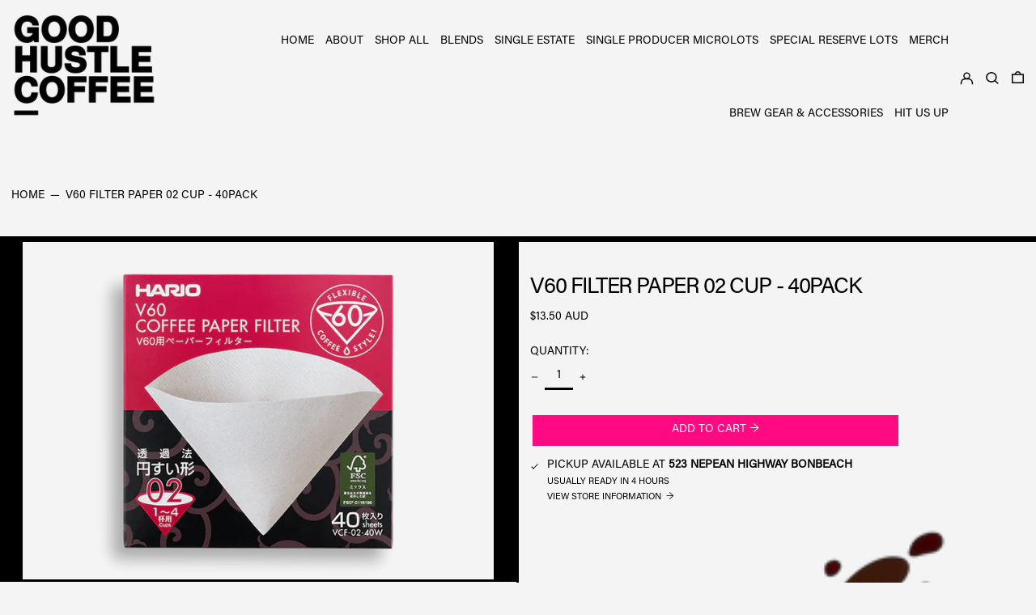

--- FILE ---
content_type: text/html; charset=utf-8
request_url: https://goodhustlecoffee.com.au/products/v60-filter-paper-02-cup-40pack
body_size: 57547
content:
<!doctype html>
<html class="no-js supports-no-cookies" lang="en">
<head>
  <meta charset="utf-8">
  <meta http-equiv="X-UA-Compatible" content="IE=edge">
  <meta name="viewport" content="width=device-width,initial-scale=1">
  <meta name="theme-color" content="">
  <link rel="canonical" href="https://goodhustlecoffee.com.au/products/v60-filter-paper-02-cup-40pack">
  <link rel="preconnect" href="https://fonts.shopifycdn.com" crossorigin>
  <link rel="preconnect" href="https://cdn.shopify.com" crossorigin>
  <link rel="preconnect" href="https://fonts.shopify.com" crossorigin>
  <link rel="preconnect" href="https://monorail-edge.shopifysvc.com">
  
  
<link rel="shortcut icon" href="//goodhustlecoffee.com.au/cdn/shop/files/FULLLOGO8_4_25BLACKNEW_32x32.png?v=1745652979" type="image/png"><title>V60 Filter Paper 02 Cup - 40pack
&ndash; GOOD HUSTLE COFFEE ROASTERS</title><meta name="description" content="SIZE:V60 Filter Paper 01 Cup - 40pack"><script>
    document.documentElement.className = document.documentElement.className.replace('no-js', 'js');
  </script>

  <!-- Start IE11 compatibility -->
  <script>
    if (!!window.MSInputMethodContext && !!document.documentMode) {
      // CSSVar Polyfill
      document.write('<script src="https://cdn.jsdelivr.net/gh/nuxodin/ie11CustomProperties@4.1.0/ie11CustomProperties.min.js"><\x2fscript>');

      document.documentElement.className = document.documentElement.className.replace('js', 'no-js');

      document.addEventListener('DOMContentLoaded', function () {
        var elsToLazyload = document.querySelectorAll('.lazyload');
        for (var i = 0; i < elsToLazyload.length; i++) {
          var elToLazyLoad = elsToLazyload[i];
          elToLazyLoad.removeAttribute('src');
          var src = elToLazyLoad.getAttribute('data-src').replace('_{width}x.', '_600x.');
          elToLazyLoad.setAttribute('src', src);
          elToLazyLoad.classList.remove('lazyload');
          elToLazyLoad.classList.add('lazyloaded');
        }
      });
    }
  </script>
  <!-- End IE11 compatibility -->
  <style>@font-face {
    font-family: "Acumin";
    src: url("Acumin-RPro.woff") format("woff");
  }  

  :root {
    --base-font-size: 87.5%;
    --base-line-height: 1.1;

    
    --heading-font-stack: "Acumin";
    --heading-font-weight: 400;
    --heading-font-style: normal;
    --heading-line-height: 1;

    --body-font-stack: "Acumin";
    
    --body-font-weight: 400;
    --body-font-bold: FontDrop;
    --body-font-bold-italic: FontDrop;

    /*
    Primary color scheme
    */
    --color-primary-accent: rgb(255, 10, 130);
    --color-primary-text: rgb(0, 0, 0);
    --color-primary-text-rgb: 0, 0, 0;
    --color-primary-background: rgb(244, 244, 244);
    --color-primary-background-hex: #f4f4f4;
    --color-primary-meta: rgb(244, 244, 244);
    --color-primary-text--overlay: rgb(244, 244, 244);
    --color-primary-accent--overlay: rgb(244, 244, 244);
    --color-primary-text-placeholder: rgba(0, 0, 0, 0.1);
    --color-primary-background-0: rgba(244, 244, 244, 0);


    /*
    Secondary color scheme
    */
    --color-secondary-accent: rgb(255, 10, 130);
    --color-secondary-text: rgb(0, 0, 0);
    --color-secondary-background: rgb(211, 211, 211);
    --color-secondary-background-hex: #d3d3d3;
    --color-secondary-meta: rgb(0, 0, 0);
    --color-secondary-text--overlay: rgb(211, 211, 211);
    --color-secondary-accent--overlay: rgb(211, 211, 211);
    --color-secondary-text-placeholder: rgba(0, 0, 0, 0.1);
    --color-secondary-background-0: rgba(211, 211, 211, 0);

    /*
    Tertiary color scheme
    */
    --color-tertiary-accent: rgb(255, 10, 130);
    --color-tertiary-text: rgb(3, 3, 3);
    --color-tertiary-background: rgb(157, 157, 157);
    --color-tertiary-background-hex: #9d9d9d;
    --color-tertiary-meta: rgb(255, 112, 232);
    --color-tertiary-text--overlay: rgb(157, 157, 157);
    --color-tertiary-accent--overlay: rgb(157, 157, 157);
    --color-tertiary-text-placeholder: rgba(3, 3, 3, 0.1);
    --color-tertiary-background-0: rgba(157, 157, 157, 0);

    /*
    quaternary color scheme
    */
    --color-quaternary-accent: rgb(255, 10, 130);
    --color-quaternary-text: rgb(3, 3, 3);
    --color-quaternary-background: rgb(255, 112, 232);
    --color-quaternary-background-hex: #ff70e8;
    --color-quaternary-meta: rgb(3, 3, 3);
    --color-quaternary-text--overlay: rgb(255, 112, 232);
    --color-quaternary-accent--overlay: rgb(255, 112, 232);
    --color-quaternary-text-placeholder: rgba(3, 3, 3, 0.1);
    --color-quaternary-background-0: rgba(255, 112, 232, 0);

    /*
    quinary color scheme
    */
    --color-quinary-accent: rgb(255, 10, 130);
    --color-quinary-text: rgb(23, 254, 7);
    --color-quinary-background: rgb(163, 165, 168);
    --color-quinary-background-hex: #a3a5a8;
    --color-quinary-meta: rgb(51, 51, 51);
    --color-quinary-text--overlay: ;
    --color-quinary-accent--overlay: ;
    --color-quinary-text-placeholder: rgba(23, 254, 7, 0.1);
    --color-quinary-background-0: rgba(163, 165, 168, 0);

    /*
    senary color scheme
    */
    --color-senary-accent: rgb(255, 10, 130);
    --color-senary-text: rgb(255, 255, 255);
    --color-senary-background: rgb(157, 157, 157);
    --color-senary-background-hex: #9d9d9d;
    --color-senary-meta: rgb(51, 51, 51);
    --color-senary-text--overlay: ;
    --color-senary-accent--overlay: ;
    --color-senary-text-placeholder: rgba(255, 255, 255, 0.1);
    --color-senary-background-0: rgba(157, 157, 157, 0);

    /*
    septenar color scheme
    */
    --color-septenary-accent: rgb(235, 49, 49);
    --color-septenary-text: rgb(255, 255, 255);
    --color-septenary-background: rgb(211, 211, 211);
    --color-septenary-background-hex: #d3d3d3;
    --color-septenary-meta: rgb(51, 51, 51);
    --color-septenary-text--overlay: ;
    --color-septenary-accent--overlay: ;
    --color-septenary-text-placeholder: rgba(255, 255, 255, 0.1);
    --color-septenary-background-0: rgba(211, 211, 211, 0);

    /*
    quiz1 color scheme
    */
    --color-quiz1-accent: rgb(235, 49, 49);
    --color-quiz1-text: rgb(0, 0, 0);
    --color-quiz1-background: rgb(255, 112, 232);
    --color-quiz1-background-hex: #ff70e8;
    --color-quiz1-meta: rgb(51, 51, 51);
    --color-quiz1-text--overlay: ;
    --color-quiz1-accent--overlay: ;
    --color-quiz1-text-placeholder: rgba(0, 0, 0, 0.1);
    --color-quiz1-background-0: rgba(255, 112, 232, 0);

    /*
    quiz2 color scheme
    */
    --color-quiz2-accent: rgb(235, 49, 49);
    --color-quiz2-text: rgb(0, 0, 0);
    --color-quiz2-background: rgb(192, 237, 208);
    --color-quiz2-background-hex: #c0edd0;
    --color-quiz2-meta: rgb(51, 51, 51);
    --color-quiz2-text--overlay: ;
    --color-quiz2-accent--overlay: ;
    --color-quiz2-text-placeholder: rgba(0, 0, 0, 0.1);
    --color-quiz2-background-0: rgba(192, 237, 208, 0);

    /*
    quiz3 color scheme
    */
    --color-quiz3-accent: rgb(235, 49, 49);
    --color-quiz3-text: rgb(0, 0, 0);
    --color-quiz3-background: rgb(246, 225, 167);
    --color-quiz3-background-hex: #f6e1a7;
    --color-quiz3-meta: rgb(51, 51, 51);
    --color-quiz3-text--overlay: ;
    --color-quiz3-accent--overlay: ;
    --color-quiz3-text-placeholder: rgba(0, 0, 0, 0.1);
    --color-quiz3-background-0: rgba(246, 225, 167, 0);

    /*
    quiz4 color scheme
    */
    --color-quiz4-accent: rgb(221, 255, 85);
    --color-quiz4-text: rgb(0, 0, 0);
    --color-quiz4-background: rgb(181, 232, 254);
    --color-quiz4-background-hex: #b5e8fe;
    --color-quiz4-meta: rgb(51, 51, 51);
    --color-quiz4-text--overlay: ;
    --color-quiz4-accent--overlay: ;
    --color-quiz4-text-placeholder: rgba(0, 0, 0, 0.1);
    --color-quiz4-background-0: rgba(181, 232, 254, 0);

    /*
    quiz5 color scheme
    */
    --color-quiz5-accent: rgb(221, 255, 85);
    --color-quiz5-text: rgb(0, 0, 0);
    --color-quiz5-background: rgb(255, 92, 70);
    --color-quiz5-background-hex: #ff5c46;
    --color-quiz5-meta: rgb(51, 51, 51);
    --color-quiz5-text--overlay: ;
    --color-quiz5-accent--overlay: ;
    --color-quiz5-text-placeholder: rgba(0, 0, 0, 0.1);
    --color-quiz5-background-0: rgba(255, 92, 70, 0);

    /*
    quiz6 color scheme
    */
    --color-quiz6-accent: rgb(70, 6, 253);
    --color-quiz6-text: rgb(0, 0, 0);
    --color-quiz6-background: rgb(221, 255, 85);
    --color-quiz6-background-hex: #ddff55;
    --color-quiz6-meta: rgb(51, 51, 51);
    --color-quiz6-text--overlay: ;
    --color-quiz6-accent--overlay: ;
    --color-quiz6-text-placeholder: rgba(0, 0, 0, 0.1);
    --color-quiz6-background-0: rgba(221, 255, 85, 0);

    --white-text--overlay: rgb(0, 0, 0);
    --black-text--overlay: rgb(244, 244, 244);

    --color-border: rgb(0, 0, 0);
    --border-width: 3px;


    --text-width: 3px;
    --checkbox-width: 2px;


    
    --font-heading: "Acumin";
    --font-body: "Acumin";
    
    --font-body-weight: 400;
    --font-body-style: normal;
    --font-body-bold-weight: bold;

    --heading-letterspacing: -0.05em;
    --heading-capitalize: uppercase;
    --heading-decoration: none;

    --bopy-copy-transform: uppercase;

    --wrapperWidth: 100vw;
    --gutter: 3px;
    --rowHeight: calc((var(--wrapperWidth) - (11 * var(--gutter))) / 12);

    --ratioA: 1;
    --ratioB: 1;

    --header-height: 66px;
    --add-to-cart-height: 44px;

    --spacing: 3rem;
    --spacing-double: 6rem;
    --spacing-half: 1.5rem;

    /*
    Buttons 
    */
    --button-text-transform: uppercase;
    --button-border-radius: 0;
    --button-border-color: var(--color-primary-accent);
    --button-background-color: var(--color-primary-accent);
    --button-text-color: var(--color-primary-accent--overlay);
    --button-border-color-hover: var(--color-primary-text);
    --button-background-color-hover: var(--color-primary-text);
    --button-text-color-hover: var(--color-primary-text--overlay);


    /*
    SVG ico select
    */
    --icon-svg-select: url(//goodhustlecoffee.com.au/cdn/shop/t/21/assets/ico-select.svg?v=128124354853601741871737327286);
    --icon-svg-select-primary: url(//goodhustlecoffee.com.au/cdn/shop/t/21/assets/ico-select__primary.svg?v=138688341099480697841737327286);
    --icon-svg-select-secondary: url(//goodhustlecoffee.com.au/cdn/shop/t/21/assets/ico-select__secondary.svg?v=184099902076870163431737327286);
    --icon-svg-select-tertiary: url(//goodhustlecoffee.com.au/cdn/shop/t/21/assets/ico-select__tertiary.svg?v=64526164766875009681737539316);
    --icon-svg-select-quaternary: url(//goodhustlecoffee.com.au/cdn/shop/t/21/assets/ico-select__quaternary.svg?v=1157);
    --icon-svg-select-quinary: url(//goodhustlecoffee.com.au/cdn/shop/t/21/assets/ico-select__quinary.svg?v=1157);
  }

  [data-color-scheme="primary"] {
    --color-scheme-text: rgb(0, 0, 0);
    --color-scheme-background: rgb(244, 244, 244);
    --color-scheme-accent: rgb(255, 10, 130);
    --color-scheme-meta: rgb(244, 244, 244);
    --color-scheme-text--overlay: rgb(244, 244, 244);
    --color-scheme-accent--overlay: rgb(244, 244, 244);
    --color-scheme-text-placeholder: rgba(0, 0, 0, 0.1);
    --color-scheme-background-0: rgba(244, 244, 244, 0);
    --payment-terms-background-color: #f4f4f4;
  }
  [data-color-scheme="secondary"] {
    --color-scheme-text: rgb(0, 0, 0);
    --color-scheme-background: rgb(211, 211, 211);
    --color-scheme-accent: rgb(255, 10, 130);
    --color-scheme-meta: rgb(0, 0, 0);
    --color-scheme-text--overlay: rgb(211, 211, 211);
    --color-scheme-accent--overlay: rgb(211, 211, 211);
    --color-scheme-text-placeholder: rgba(0, 0, 0, 0.1);
    --color-scheme-background-0: rgba(211, 211, 211, 0);
    --payment-terms-background-color: #d3d3d3;
  }
  [data-color-scheme="tertiary"] {
    --color-scheme-text: rgb(3, 3, 3);
    --color-scheme-background: rgb(157, 157, 157);
    --color-scheme-accent: rgb(255, 10, 130);
    --color-scheme-meta: rgb(255, 112, 232);
    --color-scheme-text--overlay: rgb(157, 157, 157);
    --color-scheme-accent--overlay: rgb(157, 157, 157);
    --color-scheme-text-placeholder: rgba(3, 3, 3, 0.1);
    --color-scheme-background-0: rgba(157, 157, 157, 0);
    --payment-terms-background-color: #9d9d9d;
  }
  [data-color-scheme="quaternary"] {
    --color-border: rgb(3, 3, 3);
    --color-scheme-text: rgb(3, 3, 3);
    --color-scheme-background: rgb(255, 112, 232);
    --color-scheme-accent: rgb(255, 10, 130);
    --color-scheme-meta: rgb(3, 3, 3);
    --color-scheme-text--overlay: rgb(255, 112, 232);
    --color-scheme-accent--overlay: rgb(255, 112, 232);
    --color-scheme-text-placeholder: rgba(3, 3, 3, 0.1);
    --color-scheme-background-0: rgba(255, 112, 232, 0);
    --payment-terms-background-color: #ff70e8;
  }

  [data-color-scheme="quinary"] {
    --color-border: rgb(23, 254, 7);
    --color-scheme-text: rgb(23, 254, 7);
    --color-scheme-background: rgb(163, 165, 168);
    --color-scheme-accent: rgb(255, 10, 130);
    --color-scheme-meta: rgb(51, 51, 51);
    --color-scheme-text--overlay: ;
    --color-scheme-accent--overlay: ;
    --color-scheme-text-placeholder: rgba(23, 254, 7, 0.1);
    --color-scheme-background-0: rgba(163, 165, 168, 0);
    --payment-terms-background-color: #a3a5a8;
  }

  [data-color-scheme="senary"] {
    --color-border: rgb(255, 255, 255);
    --color-scheme-text: rgb(255, 255, 255);
    --color-scheme-background: rgb(157, 157, 157);
    --color-scheme-accent: rgb(255, 10, 130);
    --color-scheme-meta: rgb(51, 51, 51);
    --color-scheme-text--overlay: ;
    --color-scheme-accent--overlay: ;
    --color-scheme-text-placeholder: rgba(255, 255, 255, 0.1);
    --color-scheme-background-0: rgba(157, 157, 157, 0);
    --payment-terms-background-color: #9d9d9d;
  }

  [data-color-scheme="septenary"] {
    --color-border: rgb(255, 255, 255);
    --color-scheme-text: rgb(255, 255, 255);
    --color-scheme-background: rgb(211, 211, 211);
    --color-scheme-accent: rgb(235, 49, 49);
    --color-scheme-meta: rgb(51, 51, 51);
    --color-scheme-text--overlay: ;
    --color-scheme-accent--overlay: ;
    --color-scheme-text-placeholder: rgba(255, 255, 255, 0.1);
    --color-scheme-background-0: rgba(211, 211, 211, 0);
    --payment-terms-background-color: #d3d3d3;
  }

  [data-color-scheme="quiz1"] {
    --color-border: rgb(0, 0, 0);
    --color-scheme-text: rgb(0, 0, 0);
    --color-scheme-background: rgb(255, 112, 232);
    --color-scheme-accent: rgb(235, 49, 49);
    --color-scheme-meta: rgb(51, 51, 51);
    --color-scheme-text--overlay: ;
    --color-scheme-accent--overlay: ;
    --color-scheme-text-placeholder: rgba(0, 0, 0, 0.1);
    --color-scheme-background-0: rgba(255, 112, 232, 0);
    --payment-terms-background-color: #ff70e8;
  }

  [data-color-scheme="quiz2"] {
    --color-border: rgb(0, 0, 0);
    --color-scheme-text: rgb(0, 0, 0);
    --color-scheme-background: rgb(192, 237, 208);
    --color-scheme-accent: rgb(235, 49, 49);
    --color-scheme-meta: rgb(51, 51, 51);
    --color-scheme-text--overlay: ;
    --color-scheme-accent--overlay: ;
    --color-scheme-text-placeholder: rgba(0, 0, 0, 0.1);
    --color-scheme-background-0: rgba(192, 237, 208, 0);
    --payment-terms-background-color: #c0edd0;
  }

  [data-color-scheme="quiz3"] {
    --color-border: rgb(0, 0, 0);
    --color-scheme-text: rgb(0, 0, 0);
    --color-scheme-background: rgb(246, 225, 167);
    --color-scheme-accent: rgb(235, 49, 49);
    --color-scheme-meta: rgb(51, 51, 51);
    --color-scheme-text--overlay: ;
    --color-scheme-accent--overlay: ;
    --color-scheme-text-placeholder: rgba(0, 0, 0, 0.1);
    --color-scheme-background-0: rgba(246, 225, 167, 0);
    --payment-terms-background-color: #f6e1a7;
  }

  [data-color-scheme="quiz4"] {
    --color-border: rgb(0, 0, 0);
    --color-scheme-text: rgb(0, 0, 0);
    --color-scheme-background: rgb(181, 232, 254);
    --color-scheme-accent: rgb(221, 255, 85);
    --color-scheme-meta: rgb(51, 51, 51);
    --color-scheme-text--overlay: ;
    --color-scheme-accent--overlay: ;
    --color-scheme-text-placeholder: rgba(0, 0, 0, 0.1);
    --color-scheme-background-0: rgba(181, 232, 254, 0);
    --payment-terms-background-color: #b5e8fe;
  }

  [data-color-scheme="quiz5"] {
    --color-border: rgb(0, 0, 0);
    --color-scheme-text: rgb(0, 0, 0);
    --color-scheme-background: rgb(255, 92, 70);
    --color-scheme-accent: rgb(221, 255, 85);
    --color-scheme-meta: rgb(51, 51, 51);
    --color-scheme-text--overlay: ;
    --color-scheme-accent--overlay: ;
    --color-scheme-text-placeholder: rgba(0, 0, 0, 0.1);
    --color-scheme-background-0: rgba(255, 92, 70, 0);
    --payment-terms-background-color: #ff5c46;
  }

  [data-color-scheme="quiz6"] {
    --color-border: rgb(0, 0, 0);
    --color-scheme-text: rgb(0, 0, 0);
    --color-scheme-background: rgb(221, 255, 85);
    --color-scheme-accent: rgb(70, 6, 253);
    --color-scheme-meta: rgb(51, 51, 51);
    --color-scheme-text--overlay: ;
    --color-scheme-accent--overlay: ;
    --color-scheme-text-placeholder: rgba(0, 0, 0, 0.1);
    --color-scheme-background-0: rgba(221, 255, 85, 0);
    --payment-terms-background-color: #ddff55;
  }

  [data-color-scheme="white"] {
    --color-scheme-text: #ffffff;
    --color-scheme-accent: #ffffff;
    --color-scheme-text--overlay: rgb(0, 0, 0);
    --color-scheme-accent--overlay: rgb(0, 0, 0);
  }

  [data-color-scheme="black"] {
    --color-scheme-text: #000000;
    --color-scheme-accent: #000000;
    --color-scheme-text--overlay: rgb(244, 244, 244);
    --color-scheme-accent--overlay: rgb(244, 244, 244);
  }
</style>

  <style>
    @keyframes marquee {
      0% {
        transform: translateX(0);
        -webkit-transform: translateX(0);
      }
      100% {
        transform: translateX(-100%);
        -webkit-transform: translateX(-100%);
      }
    }
  </style>
  <style>#MainContent{opacity:0;visibility:hidden}[x-cloak]{display:none!important}.marquee-container{visibility:hidden}:root{-moz-tab-size:4;-o-tab-size:4;tab-size:4}html{line-height:1.15;-webkit-text-size-adjust:100%}body{font-family:system-ui,-apple-system,Segoe UI,Roboto,Helvetica,Arial,sans-serif,Apple Color Emoji,Segoe UI Emoji;margin:0}hr{color:inherit;height:0}abbr[title]{-webkit-text-decoration:underline dotted;text-decoration:underline dotted}b,strong{font-weight:bolder}code,kbd,pre,samp{font-family:ui-monospace,SFMono-Regular,Consolas,Liberation Mono,Menlo,monospace;font-size:1em}small{font-size:80%}sub,sup{font-size:75%;line-height:0;position:relative;vertical-align:baseline}sub{bottom:-.25em}sup{top:-.5em}table{border-color:inherit;text-indent:0}button,input,optgroup,select,textarea{font-family:inherit;font-size:100%;line-height:1.15;margin:0}button,select{text-transform:none}[type=button],[type=reset],[type=submit],button{-webkit-appearance:button}::-moz-focus-inner{border-style:none;padding:0}:-moz-focusring{outline:1px dotted ButtonText}:-moz-ui-invalid{box-shadow:none}legend{padding:0}progress{vertical-align:baseline}::-webkit-inner-spin-button,::-webkit-outer-spin-button{height:auto}[type=search]{-webkit-appearance:textfield;outline-offset:-2px}::-webkit-search-decoration{-webkit-appearance:none}::-webkit-file-upload-button{-webkit-appearance:button;font:inherit}summary{display:list-item}blockquote,dd,dl,figure,h1,h2,h3,h4,h5,h6,hr,p,pre{margin:0}button{background-color:transparent;background-image:none}button:focus{outline:1px dotted;outline:5px auto -webkit-focus-ring-color}fieldset,ol,ul{margin:0;padding:0}ol,ul{list-style:none}html{font-family:ui-sans-serif,system-ui,-apple-system,BlinkMacSystemFont,Segoe UI,Roboto,Helvetica Neue,Arial,Noto Sans,sans-serif,Apple Color Emoji,Segoe UI Emoji,Segoe UI Symbol,Noto Color Emoji;line-height:1.5}body{font-family:inherit;line-height:inherit}*,:after,:before{border:0 solid #e5e7eb;box-sizing:border-box}hr{border-top-width:1px}img{border-style:solid}textarea{resize:vertical}input::-moz-placeholder,textarea::-moz-placeholder{color:#9ca3af;opacity:1}input:-ms-input-placeholder,textarea:-ms-input-placeholder{color:#9ca3af;opacity:1}input::placeholder,textarea::placeholder{color:#9ca3af;opacity:1}[role=button],button{cursor:pointer}table{border-collapse:collapse}h1,h2,h3,h4,h5,h6{font-size:inherit;font-weight:inherit}a{color:inherit;text-decoration:inherit}button,input,optgroup,select,textarea{color:inherit;line-height:inherit;padding:0}code,kbd,pre,samp{font-family:ui-monospace,SFMono-Regular,Menlo,Monaco,Consolas,Liberation Mono,Courier New,monospace}audio,canvas,embed,iframe,img,object,svg,video{display:block;vertical-align:middle}img,video{height:auto;max-width:100%}.container{width:100%}@media (min-width:640px){.container{max-width:640px}}@media (min-width:768px){.container{max-width:768px}}@media (min-width:1024px){.container{max-width:1024px}}@media (min-width:1280px){.container{max-width:1280px}}@media (min-width:1536px){.container{max-width:1536px}}.bg-transparent{background-color:transparent}.bg-scheme-background{background-color:var(--color-scheme-background)}.bg-scheme-accent{background-color:var(--color-scheme-accent)}.bg-border{background-color:var(--color-border)}.bg-gradient-to-r{background-image:linear-gradient(to right,var(--tw-gradient-stops))}.from-scheme-background-0{--tw-gradient-from:var(--color-scheme-background-0);--tw-gradient-stops:var(--tw-gradient-from),var(--tw-gradient-to,hsla(0,0%,100%,0))}.via-scheme-background{--tw-gradient-stops:var(--tw-gradient-from),var(--color-scheme-background),var(--tw-gradient-to,hsla(0,0%,100%,0))}.to-scheme-background{--tw-gradient-to:var(--color-scheme-background)}.border-scheme-text{border-color:var(--color-scheme-text)}.border-grid-color,.border-theme-color{border-color:var(--color-border)}.hover\:border-scheme-accent:hover{border-color:var(--color-scheme-accent)}.rounded-full{border-radius:9999px}.border-t-grid{border-top-width:var(--border-width)}.border-b-grid{border-bottom-width:var(--border-width)}.border-b-text{border-bottom-width:var(--text-width)}.block{display:block}.inline-block{display:inline-block}.flex{display:flex}.inline-flex{display:inline-flex}.hidden{display:none}.flex-col{flex-direction:column}.flex-wrap{flex-wrap:wrap}.items-center{align-items:center}.items-stretch{align-items:stretch}.self-stretch{align-self:stretch}.justify-start{justify-content:flex-start}.justify-end{justify-content:flex-end}.justify-center{justify-content:center}.justify-between{justify-content:space-between}.flex-grow{flex-grow:1}.h-2{height:.5rem}.h-5{height:1.25rem}.h-full{height:100%}.text-sm{font-size:.8rem}.text-base,.text-sm{line-height:var(--base-line-height)}.text-base{font-size:1rem}.text-lg{font-size:1.25rem}.text-lg,.text-xl{line-height:var(--base-line-height)}.text-xl{font-size:1.563rem}.m-auto{margin:auto}.mx-2{margin-left:.5rem;margin-right:.5rem}.my-auto{margin-bottom:auto;margin-top:auto}.mr-1{margin-right:.25rem}.mt-2{margin-top:.5rem}.mb-2{margin-bottom:.5rem}.ml-2{margin-left:.5rem}.mt-4{margin-top:1rem}.mr-4{margin-right:1rem}.ml-4{margin-left:1rem}.mr-6{margin-right:1.5rem}.ml-16{margin-left:4rem}.ml-auto{margin-left:auto}.-ml-4{margin-left:-1rem}.-ml-16{margin-left:-4rem}.opacity-0{opacity:0}.opacity-100{opacity:1}.overflow-x-auto{overflow-x:auto}.p-1{padding:.25rem}.py-1{padding-bottom:.25rem;padding-top:.25rem}.py-2{padding-bottom:.5rem;padding-top:.5rem}.py-4{padding-bottom:1rem;padding-top:1rem}.px-8{padding-left:2rem;padding-right:2rem}.py-theme{padding-bottom:var(--spacing);padding-top:var(--spacing)}.py-theme-half{padding-bottom:var(--spacing-half);padding-top:var(--spacing-half)}.pr-1{padding-right:.25rem}.pb-1{padding-bottom:.25rem}.pt-8{padding-top:2rem}.pointer-events-none{pointer-events:none}.static{position:static}.fixed{position:fixed}.absolute{position:absolute}.relative{position:relative}.top-0{top:0}.right-0{right:0}.bottom-0{bottom:0}.left-0{left:0}.top-1{top:.25rem}.top-2{top:.5rem}.right-2{right:.5rem}.-bottom-2{bottom:-.5rem}.left-1\/2{left:50%}*{--tw-shadow:0 0 transparent;--tw-ring-inset:var(--tw-empty,/*!*/ /*!*/);--tw-ring-offset-width:0px;--tw-ring-offset-color:#fff;--tw-ring-color:rgba(59,130,246,0.5);--tw-ring-offset-shadow:0 0 transparent;--tw-ring-shadow:0 0 transparent}.fill-current{fill:currentColor}.text-left{text-align:left}.text-center{text-align:center}.text-right{text-align:right}.text-scheme-text{color:var(--color-scheme-text)}.hover\:text-scheme-accent:hover,.text-scheme-accent{color:var(--color-scheme-accent)}.italic{font-style:italic}.uppercase{text-transform:uppercase}.oldstyle-nums{--tw-ordinal:var(--tw-empty,/*!*/ /*!*/);--tw-slashed-zero:var(--tw-empty,/*!*/ /*!*/);--tw-numeric-figure:var(--tw-empty,/*!*/ /*!*/);--tw-numeric-spacing:var(--tw-empty,/*!*/ /*!*/);--tw-numeric-fraction:var(--tw-empty,/*!*/ /*!*/);--tw-numeric-figure:oldstyle-nums;font-variant-numeric:var(--tw-ordinal) var(--tw-slashed-zero) var(--tw-numeric-figure) var(--tw-numeric-spacing) var(--tw-numeric-fraction)}.align-top{vertical-align:top}.align-middle{vertical-align:middle}.whitespace-nowrap{white-space:nowrap}.break-all{word-break:break-all}.w-2{width:.5rem}.w-5{width:1.25rem}.w-8{width:2rem}.w-theme-width{width:var(--border-width)}.w-1\/3{width:33.333333%}.w-full{width:100%}.z-10{z-index:10}.z-20{z-index:20}.z-50{z-index:50}.z-60{z-index:60}.z-70{z-index:70}.transform{--tw-translate-x:0;--tw-translate-y:0;--tw-rotate:0;--tw-skew-x:0;--tw-skew-y:0;--tw-scale-x:1;--tw-scale-y:1;transform:translateX(var(--tw-translate-x)) translateY(var(--tw-translate-y)) rotate(var(--tw-rotate)) skewX(var(--tw-skew-x)) skewY(var(--tw-skew-y)) scaleX(var(--tw-scale-x)) scaleY(var(--tw-scale-y))}.origin-center{transform-origin:center}.rotate-180{--tw-rotate:180deg}.-translate-x-1\/2{--tw-translate-x:-50%}.translate-y-full{--tw-translate-y:100%}.translate-y-0-important{--tw-translate-y:0px!important}.transition{transition-duration:.15s;transition-property:background-color,border-color,color,fill,stroke,opacity,box-shadow,transform;transition-timing-function:cubic-bezier(.4,0,.2,1)}.transition-transform{transition-duration:.15s;transition-property:transform;transition-timing-function:cubic-bezier(.4,0,.2,1)}.duration-200{transition-duration:.2s}.duration-300{transition-duration:.3s}html{background-color:var(--color-primary-background);color:var(--color-primary-text);font-size:var(--base-font-size);line-height:var(--base-line-height)}body{-webkit-font-smoothing:antialiased;-moz-osx-font-smoothing:grayscale;font-family:var(--body-font-stack);font-style:var(--body-font-style);font-weight:var(--body-font-weight);-webkit-text-size-adjust:100%;text-transform:var(--bopy-copy-transform)}.font-heading{font-family:var(--heading-font-stack);font-style:var(--heading-font-style);font-weight:var(--heading-font-weight);letter-spacing:var(--heading-letterspacing);-webkit-text-decoration:var(--heading-decoration);text-decoration:var(--heading-decoration);text-transform:var(--heading-capitalize)}.font-body{font-family:var(--body-font-stack);font-style:var(--body-font-style);font-weight:var(--body-font-weight);letter-spacing:0;text-decoration:none;text-transform:var(--body-font-style);text-transform:var(--bopy-copy-transform)}.responsive-image-wrapper:before{content:"";display:block}.responsive-image{opacity:0}.responsive-image.lazyloaded{opacity:1}.responsive-image-placeholder{opacity:.05}.responsive-image.lazyloaded+.responsive-image-placeholder{opacity:0}[data-color-scheme=primary] .responsive-image-placeholder,[data-color-scheme=secondary] .responsive-image-placeholder,[data-color-scheme=tertiary] .responsive-image-placeholder{background-color:var(--color-scheme-text)}.no-js .responsive-image-placeholder{display:none}.visually-hidden{clip:rect(0 0 0 0);border:0;height:1px;margin:-1px;overflow:hidden;padding:0;position:absolute!important;width:1px}svg{height:100%;width:100%}.skip-link{background-color:var(--color-primary-background);color:var(--color-primary-text);left:0;opacity:0;padding:1rem;pointer-events:none;position:absolute;top:0;z-index:50}.skip-link:focus{opacity:1;pointer-events:auto}#sticky-positioner{height:1px;left:0;position:absolute;top:var(--border-width);width:1px}.no-js:not(html){display:none}.no-js .no-js:not(html){display:block}.supports-no-cookies:not(html),[hidden],[x-cloak],html.no-js .js-enabled{display:none}.supports-no-cookies .supports-no-cookies:not(html){display:block}.section-x-padding{padding-left:.5rem;padding-right:.5rem}@media (min-width:1024px){.section-x-padding{padding-left:1rem;padding-right:1rem}}#MainContent .shopify-section:first-of-type section{margin-top:calc(var(--border-width)*-1)}#MainContent .shopify-section.has-full-screen-setting:first-of-type section .h-screen-header{height:calc(100vh - var(--header-height, 0px))}@media(max-width:1023px){#MainContent .shopify-section.has-full-screen-setting:first-of-type section .background-video-wrapper--full-screen{padding-bottom:calc(100vh - var(--header-height, 0px))}}@media(min-width:1024px){#MainContent .shopify-section.has-full-screen-setting:first-of-type section .lg\:background-video-wrapper--full-screen{padding-bottom:calc(100vh - var(--header-height, 0px))}}select{background-image:var(--icon-svg-select);background-position:100%;background-repeat:no-repeat;background-size:1em 1em}input[type=email],input[type=password],input[type=text]{-webkit-appearance:none;border-radius:0}[data-color-scheme=primary].select.text-scheme-text,[data-color-scheme=primary] select.text-scheme-text{background-image:var(--icon-svg-select-primary)}[data-color-scheme=secondary] select.text-scheme-text{background-image:var(--icon-svg-select-secondary)}[data-color-scheme=tertiary] select.text-scheme-text{background-image:var(--icon-svg-select-tertiary)}button{border-radius:0}.button{background-color:var(--button-background-color);border-color:var(--button-border-color);border-radius:var(--button-border-radius);border-width:var(--text-width);color:var(--button-text-color);cursor:pointer;padding:.5rem 2rem;text-transform:var(--button-text-transform)}.button:hover{background-color:var(--button-background-color-hover);border-color:var(--button-border-color-hover);color:var(--button-text-color-hover)}.show-button-arrows .button:after{content:"  →"}.button span,.button svg,button span,button svg{pointer-events:none}@media(prefers-reduced-motion:reduce){.marquee-container{display:block;padding-left:.5rem;padding-right:.5rem;text-align:center;white-space:normal}@media (min-width:1024px){.marquee-container{padding-left:1rem;padding-right:1rem}}.marquee span{display:none}.marquee span:first-child{display:inline}}.marquee-container{visibility:visible}.rte>:not([hidden])~:not([hidden]){--tw-space-y-reverse:0;margin-bottom:calc(1rem*var(--tw-space-y-reverse));margin-top:calc(1rem*(1 - var(--tw-space-y-reverse)))}.rte{line-height:var(--base-line-height)}.rte img{height:auto;max-width:100%;width:100%}.rte ol,.rte ul{margin-left:var(--spacing)}.rte ol>:not([hidden])~:not([hidden]),.rte ul>:not([hidden])~:not([hidden]){--tw-space-y-reverse:0;margin-bottom:calc(.5rem*var(--tw-space-y-reverse));margin-top:calc(.5rem*(1 - var(--tw-space-y-reverse)))}.rte ul{list-style-type:disc}.rte ol{list-style:decimal}.rte h1{font-size:1.953rem;line-height:var(--base-line-height)}@media (min-width:1024px){.rte h1{font-size:3.815rem;line-height:1}}.rte h2{font-size:1.953rem;line-height:var(--base-line-height)}@media (min-width:1024px){.rte h2{font-size:2.441rem;line-height:calc(var(--base-line-height)*.9)}}.rte h1,.rte h2{font-family:var(--heading-font-stack);font-style:var(--heading-font-style);font-weight:var(--heading-font-weight);letter-spacing:var(--heading-letterspacing);-webkit-text-decoration:var(--heading-decoration);text-decoration:var(--heading-decoration);text-transform:var(--heading-capitalize)}.rte a{text-decoration:underline}[data-color-scheme=primary].text-scheme-text.rte a:hover,[data-color-scheme=primary].text-scheme-text .rte a:hover,[data-color-scheme=primary] .text-scheme-text.rte a:hover,[data-color-scheme=secondary].text-scheme-text.rte a:hover,[data-color-scheme=secondary].text-scheme-text .rte a:hover,[data-color-scheme=secondary] .text-scheme-text.rte a:hover,[data-color-scheme=tertiary].text-scheme-text.rte a:hover,[data-color-scheme=tertiary].text-scheme-text .rte a:hover,[data-color-scheme=tertiary] .text-scheme-text.rte a:hover{color:var(--color-scheme-accent);-webkit-text-decoration-color:var(--color-scheme-accent);text-decoration-color:var(--color-scheme-accent)}.svg-scale svg{height:1em;width:1em}.svg-scale-height svg{height:.8em;width:auto}[data-color-scheme=footer].bg-scheme-background :focus,[data-color-scheme=footer] .bg-scheme-background :focus,[data-color-scheme=header].bg-scheme-background :focus,[data-color-scheme=header] .bg-scheme-background :focus,[data-color-scheme=primary].bg-scheme-background :focus,[data-color-scheme=primary] .bg-scheme-background :focus,[data-color-scheme=secondary].bg-scheme-background :focus,[data-color-scheme=secondary] .bg-scheme-background :focus,[data-color-scheme=tertiary].bg-scheme-background :focus,[data-color-scheme=tertiary] .bg-scheme-background :focus{outline-color:var(--color-scheme-accent);outline-offset:.25rem;outline-style:solid;outline-width:var(--text-width)}@media (min-width:640px){.sm\:oldstyle-nums{--tw-ordinal:var(--tw-empty,/*!*/ /*!*/);--tw-slashed-zero:var(--tw-empty,/*!*/ /*!*/);--tw-numeric-figure:var(--tw-empty,/*!*/ /*!*/);--tw-numeric-spacing:var(--tw-empty,/*!*/ /*!*/);--tw-numeric-fraction:var(--tw-empty,/*!*/ /*!*/);--tw-numeric-figure:oldstyle-nums;font-variant-numeric:var(--tw-ordinal) var(--tw-slashed-zero) var(--tw-numeric-figure) var(--tw-numeric-spacing) var(--tw-numeric-fraction)}}@media (min-width:768px){.md\:oldstyle-nums{--tw-ordinal:var(--tw-empty,/*!*/ /*!*/);--tw-slashed-zero:var(--tw-empty,/*!*/ /*!*/);--tw-numeric-figure:var(--tw-empty,/*!*/ /*!*/);--tw-numeric-spacing:var(--tw-empty,/*!*/ /*!*/);--tw-numeric-fraction:var(--tw-empty,/*!*/ /*!*/);--tw-numeric-figure:oldstyle-nums;font-variant-numeric:var(--tw-ordinal) var(--tw-slashed-zero) var(--tw-numeric-figure) var(--tw-numeric-spacing) var(--tw-numeric-fraction)}}@media (min-width:1024px){.lg\:block{display:block}.lg\:flex{display:flex}.lg\:hidden{display:none}.lg\:flex-wrap{flex-wrap:wrap}.lg\:mt-0{margin-top:0}.lg\:ml-2{margin-left:.5rem}.lg\:ml-4{margin-left:1rem}.lg\:pt-0{padding-top:0}.lg\:relative{position:relative}.lg\:text-left{text-align:left}.lg\:text-center{text-align:center}.lg\:text-right{text-align:right}.lg\:oldstyle-nums{--tw-ordinal:var(--tw-empty,/*!*/ /*!*/);--tw-slashed-zero:var(--tw-empty,/*!*/ /*!*/);--tw-numeric-figure:var(--tw-empty,/*!*/ /*!*/);--tw-numeric-spacing:var(--tw-empty,/*!*/ /*!*/);--tw-numeric-fraction:var(--tw-empty,/*!*/ /*!*/);--tw-numeric-figure:oldstyle-nums;font-variant-numeric:var(--tw-ordinal) var(--tw-slashed-zero) var(--tw-numeric-figure) var(--tw-numeric-spacing) var(--tw-numeric-fraction)}.lg\:w-1\/3{width:33.333333%}.lg\:w-2\/3{width:66.666667%}.lg\:w-3\/4{width:75%}}@media (min-width:1280px){.xl\:oldstyle-nums{--tw-ordinal:var(--tw-empty,/*!*/ /*!*/);--tw-slashed-zero:var(--tw-empty,/*!*/ /*!*/);--tw-numeric-figure:var(--tw-empty,/*!*/ /*!*/);--tw-numeric-spacing:var(--tw-empty,/*!*/ /*!*/);--tw-numeric-fraction:var(--tw-empty,/*!*/ /*!*/);--tw-numeric-figure:oldstyle-nums;font-variant-numeric:var(--tw-ordinal) var(--tw-slashed-zero) var(--tw-numeric-figure) var(--tw-numeric-spacing) var(--tw-numeric-fraction)}}@media (min-width:1536px){.\32xl\:oldstyle-nums{--tw-ordinal:var(--tw-empty,/*!*/ /*!*/);--tw-slashed-zero:var(--tw-empty,/*!*/ /*!*/);--tw-numeric-figure:var(--tw-empty,/*!*/ /*!*/);--tw-numeric-spacing:var(--tw-empty,/*!*/ /*!*/);--tw-numeric-fraction:var(--tw-empty,/*!*/ /*!*/);--tw-numeric-figure:oldstyle-nums;font-variant-numeric:var(--tw-ordinal) var(--tw-slashed-zero) var(--tw-numeric-figure) var(--tw-numeric-spacing) var(--tw-numeric-fraction)}}
</style>
  


<meta property="og:site_name" content="GOOD HUSTLE COFFEE ROASTERS">
<meta property="og:url" content="https://goodhustlecoffee.com.au/products/v60-filter-paper-02-cup-40pack">
<meta property="og:title" content="V60 Filter Paper 02 Cup - 40pack">
<meta property="og:type" content="product">
<meta property="og:description" content="SIZE:V60 Filter Paper 01 Cup - 40pack"><meta property="og:image" content="http://goodhustlecoffee.com.au/cdn/shop/products/Hario_v60_Paper_Filter_02_40_750x_046b631d-e5a5-4280-b3b5-1687e143c485-195572.webp?v=1700539903">
  <meta property="og:image:secure_url" content="https://goodhustlecoffee.com.au/cdn/shop/products/Hario_v60_Paper_Filter_02_40_750x_046b631d-e5a5-4280-b3b5-1687e143c485-195572.webp?v=1700539903">
  <meta property="og:image:width" content="750">
  <meta property="og:image:height" content="537">
  <meta property="og:price:amount" content="13.50">
  <meta property="og:price:currency" content="AUD">



<meta name="twitter:card" content="summary_large_image">
<meta name="twitter:title" content="V60 Filter Paper 02 Cup - 40pack">
<meta name="twitter:description" content="SIZE:V60 Filter Paper 01 Cup - 40pack">

  

<script>
function onLoadStylesheet() {
          var url = "//goodhustlecoffee.com.au/cdn/shop/t/21/assets/theme.css?v=90845096093253907621737327262";
          var link = document.querySelector('link[href="' + url + '"]');
          link.loaded = true;
          link.dispatchEvent(new CustomEvent('stylesLoaded'));
        }
        window.theme_stylesheet = '//goodhustlecoffee.com.au/cdn/shop/t/21/assets/theme.css?v=90845096093253907621737327262';
</script>
<link rel="stylesheet" href="//goodhustlecoffee.com.au/cdn/shop/t/21/assets/theme.css?v=90845096093253907621737327262" media="print" onload="this.media='all';onLoadStylesheet();">
<noscript><link rel="stylesheet" href="//goodhustlecoffee.com.au/cdn/shop/t/21/assets/theme.css?v=90845096093253907621737327262"></noscript>


  

  <style>
    
    
    
    
    
    
  </style>

  
<script>
window.baseAssetsUrl = '//goodhustlecoffee.com.au/cdn/shop/t/21/';
</script>
<script type="module" src="//goodhustlecoffee.com.au/cdn/shop/t/21/assets/theme.js?v=70634392945274865201737327262" defer="defer"></script>

  <script>window.performance && window.performance.mark && window.performance.mark('shopify.content_for_header.start');</script><meta name="facebook-domain-verification" content="8wpitarvndaen1tkwcr59l7kck88bv">
<meta name="google-site-verification" content="OpDAZEpoTN8oHqoHD5cLMEXw2WndKWZn-MAm2UH1GTQ">
<meta id="shopify-digital-wallet" name="shopify-digital-wallet" content="/63367676077/digital_wallets/dialog">
<meta name="shopify-checkout-api-token" content="19dc46fd010d56f9ab6a61ec88625504">
<link rel="alternate" type="application/json+oembed" href="https://goodhustlecoffee.com.au/products/v60-filter-paper-02-cup-40pack.oembed">
<script async="async" src="/checkouts/internal/preloads.js?locale=en-AU"></script>
<link rel="preconnect" href="https://shop.app" crossorigin="anonymous">
<script async="async" src="https://shop.app/checkouts/internal/preloads.js?locale=en-AU&shop_id=63367676077" crossorigin="anonymous"></script>
<script id="apple-pay-shop-capabilities" type="application/json">{"shopId":63367676077,"countryCode":"AU","currencyCode":"AUD","merchantCapabilities":["supports3DS"],"merchantId":"gid:\/\/shopify\/Shop\/63367676077","merchantName":"GOOD HUSTLE COFFEE ROASTERS","requiredBillingContactFields":["postalAddress","email"],"requiredShippingContactFields":["postalAddress","email"],"shippingType":"shipping","supportedNetworks":["visa","masterCard"],"total":{"type":"pending","label":"GOOD HUSTLE COFFEE ROASTERS","amount":"1.00"},"shopifyPaymentsEnabled":true,"supportsSubscriptions":true}</script>
<script id="shopify-features" type="application/json">{"accessToken":"19dc46fd010d56f9ab6a61ec88625504","betas":["rich-media-storefront-analytics"],"domain":"goodhustlecoffee.com.au","predictiveSearch":true,"shopId":63367676077,"locale":"en"}</script>
<script>var Shopify = Shopify || {};
Shopify.shop = "cef0b9-2.myshopify.com";
Shopify.locale = "en";
Shopify.currency = {"active":"AUD","rate":"1.0"};
Shopify.country = "AU";
Shopify.theme = {"name":"NEW WEBISTE","id":142536114349,"schema_name":"Baseline","schema_version":"2.5.0","theme_store_id":null,"role":"main"};
Shopify.theme.handle = "null";
Shopify.theme.style = {"id":null,"handle":null};
Shopify.cdnHost = "goodhustlecoffee.com.au/cdn";
Shopify.routes = Shopify.routes || {};
Shopify.routes.root = "/";</script>
<script type="module">!function(o){(o.Shopify=o.Shopify||{}).modules=!0}(window);</script>
<script>!function(o){function n(){var o=[];function n(){o.push(Array.prototype.slice.apply(arguments))}return n.q=o,n}var t=o.Shopify=o.Shopify||{};t.loadFeatures=n(),t.autoloadFeatures=n()}(window);</script>
<script>
  window.ShopifyPay = window.ShopifyPay || {};
  window.ShopifyPay.apiHost = "shop.app\/pay";
  window.ShopifyPay.redirectState = null;
</script>
<script id="shop-js-analytics" type="application/json">{"pageType":"product"}</script>
<script defer="defer" async type="module" src="//goodhustlecoffee.com.au/cdn/shopifycloud/shop-js/modules/v2/client.init-shop-cart-sync_WVOgQShq.en.esm.js"></script>
<script defer="defer" async type="module" src="//goodhustlecoffee.com.au/cdn/shopifycloud/shop-js/modules/v2/chunk.common_C_13GLB1.esm.js"></script>
<script defer="defer" async type="module" src="//goodhustlecoffee.com.au/cdn/shopifycloud/shop-js/modules/v2/chunk.modal_CLfMGd0m.esm.js"></script>
<script type="module">
  await import("//goodhustlecoffee.com.au/cdn/shopifycloud/shop-js/modules/v2/client.init-shop-cart-sync_WVOgQShq.en.esm.js");
await import("//goodhustlecoffee.com.au/cdn/shopifycloud/shop-js/modules/v2/chunk.common_C_13GLB1.esm.js");
await import("//goodhustlecoffee.com.au/cdn/shopifycloud/shop-js/modules/v2/chunk.modal_CLfMGd0m.esm.js");

  window.Shopify.SignInWithShop?.initShopCartSync?.({"fedCMEnabled":true,"windoidEnabled":true});

</script>
<script>
  window.Shopify = window.Shopify || {};
  if (!window.Shopify.featureAssets) window.Shopify.featureAssets = {};
  window.Shopify.featureAssets['shop-js'] = {"shop-cart-sync":["modules/v2/client.shop-cart-sync_DuR37GeY.en.esm.js","modules/v2/chunk.common_C_13GLB1.esm.js","modules/v2/chunk.modal_CLfMGd0m.esm.js"],"init-fed-cm":["modules/v2/client.init-fed-cm_BucUoe6W.en.esm.js","modules/v2/chunk.common_C_13GLB1.esm.js","modules/v2/chunk.modal_CLfMGd0m.esm.js"],"shop-toast-manager":["modules/v2/client.shop-toast-manager_B0JfrpKj.en.esm.js","modules/v2/chunk.common_C_13GLB1.esm.js","modules/v2/chunk.modal_CLfMGd0m.esm.js"],"init-shop-cart-sync":["modules/v2/client.init-shop-cart-sync_WVOgQShq.en.esm.js","modules/v2/chunk.common_C_13GLB1.esm.js","modules/v2/chunk.modal_CLfMGd0m.esm.js"],"shop-button":["modules/v2/client.shop-button_B_U3bv27.en.esm.js","modules/v2/chunk.common_C_13GLB1.esm.js","modules/v2/chunk.modal_CLfMGd0m.esm.js"],"init-windoid":["modules/v2/client.init-windoid_DuP9q_di.en.esm.js","modules/v2/chunk.common_C_13GLB1.esm.js","modules/v2/chunk.modal_CLfMGd0m.esm.js"],"shop-cash-offers":["modules/v2/client.shop-cash-offers_BmULhtno.en.esm.js","modules/v2/chunk.common_C_13GLB1.esm.js","modules/v2/chunk.modal_CLfMGd0m.esm.js"],"pay-button":["modules/v2/client.pay-button_CrPSEbOK.en.esm.js","modules/v2/chunk.common_C_13GLB1.esm.js","modules/v2/chunk.modal_CLfMGd0m.esm.js"],"init-customer-accounts":["modules/v2/client.init-customer-accounts_jNk9cPYQ.en.esm.js","modules/v2/client.shop-login-button_DJ5ldayH.en.esm.js","modules/v2/chunk.common_C_13GLB1.esm.js","modules/v2/chunk.modal_CLfMGd0m.esm.js"],"avatar":["modules/v2/client.avatar_BTnouDA3.en.esm.js"],"checkout-modal":["modules/v2/client.checkout-modal_pBPyh9w8.en.esm.js","modules/v2/chunk.common_C_13GLB1.esm.js","modules/v2/chunk.modal_CLfMGd0m.esm.js"],"init-shop-for-new-customer-accounts":["modules/v2/client.init-shop-for-new-customer-accounts_BUoCy7a5.en.esm.js","modules/v2/client.shop-login-button_DJ5ldayH.en.esm.js","modules/v2/chunk.common_C_13GLB1.esm.js","modules/v2/chunk.modal_CLfMGd0m.esm.js"],"init-customer-accounts-sign-up":["modules/v2/client.init-customer-accounts-sign-up_CnczCz9H.en.esm.js","modules/v2/client.shop-login-button_DJ5ldayH.en.esm.js","modules/v2/chunk.common_C_13GLB1.esm.js","modules/v2/chunk.modal_CLfMGd0m.esm.js"],"init-shop-email-lookup-coordinator":["modules/v2/client.init-shop-email-lookup-coordinator_CzjY5t9o.en.esm.js","modules/v2/chunk.common_C_13GLB1.esm.js","modules/v2/chunk.modal_CLfMGd0m.esm.js"],"shop-follow-button":["modules/v2/client.shop-follow-button_CsYC63q7.en.esm.js","modules/v2/chunk.common_C_13GLB1.esm.js","modules/v2/chunk.modal_CLfMGd0m.esm.js"],"shop-login-button":["modules/v2/client.shop-login-button_DJ5ldayH.en.esm.js","modules/v2/chunk.common_C_13GLB1.esm.js","modules/v2/chunk.modal_CLfMGd0m.esm.js"],"shop-login":["modules/v2/client.shop-login_B9ccPdmx.en.esm.js","modules/v2/chunk.common_C_13GLB1.esm.js","modules/v2/chunk.modal_CLfMGd0m.esm.js"],"lead-capture":["modules/v2/client.lead-capture_D0K_KgYb.en.esm.js","modules/v2/chunk.common_C_13GLB1.esm.js","modules/v2/chunk.modal_CLfMGd0m.esm.js"],"payment-terms":["modules/v2/client.payment-terms_BWmiNN46.en.esm.js","modules/v2/chunk.common_C_13GLB1.esm.js","modules/v2/chunk.modal_CLfMGd0m.esm.js"]};
</script>
<script>(function() {
  var isLoaded = false;
  function asyncLoad() {
    if (isLoaded) return;
    isLoaded = true;
    var urls = ["https:\/\/cdn.nfcube.com\/instafeed-8d666c07faf221e03e3776bb8626763e.js?shop=cef0b9-2.myshopify.com","https:\/\/cdn.nfcube.com\/tiktok-2e067df5d766a86116d8894bd0658c9f.js?shop=cef0b9-2.myshopify.com","https:\/\/cdn.hextom.com\/js\/freeshippingbar.js?shop=cef0b9-2.myshopify.com","https:\/\/cdn-app.sealsubscriptions.com\/shopify\/public\/js\/sealsubscriptions.js?shop=cef0b9-2.myshopify.com"];
    for (var i = 0; i < urls.length; i++) {
      var s = document.createElement('script');
      s.type = 'text/javascript';
      s.async = true;
      s.src = urls[i];
      var x = document.getElementsByTagName('script')[0];
      x.parentNode.insertBefore(s, x);
    }
  };
  if(window.attachEvent) {
    window.attachEvent('onload', asyncLoad);
  } else {
    window.addEventListener('load', asyncLoad, false);
  }
})();</script>
<script id="__st">var __st={"a":63367676077,"offset":39600,"reqid":"23ac6550-ed15-411a-95ef-b49ce579bf20-1769544386","pageurl":"goodhustlecoffee.com.au\/products\/v60-filter-paper-02-cup-40pack","u":"4ddf832aace4","p":"product","rtyp":"product","rid":7433172287661};</script>
<script>window.ShopifyPaypalV4VisibilityTracking = true;</script>
<script id="captcha-bootstrap">!function(){'use strict';const t='contact',e='account',n='new_comment',o=[[t,t],['blogs',n],['comments',n],[t,'customer']],c=[[e,'customer_login'],[e,'guest_login'],[e,'recover_customer_password'],[e,'create_customer']],r=t=>t.map((([t,e])=>`form[action*='/${t}']:not([data-nocaptcha='true']) input[name='form_type'][value='${e}']`)).join(','),a=t=>()=>t?[...document.querySelectorAll(t)].map((t=>t.form)):[];function s(){const t=[...o],e=r(t);return a(e)}const i='password',u='form_key',d=['recaptcha-v3-token','g-recaptcha-response','h-captcha-response',i],f=()=>{try{return window.sessionStorage}catch{return}},m='__shopify_v',_=t=>t.elements[u];function p(t,e,n=!1){try{const o=window.sessionStorage,c=JSON.parse(o.getItem(e)),{data:r}=function(t){const{data:e,action:n}=t;return t[m]||n?{data:e,action:n}:{data:t,action:n}}(c);for(const[e,n]of Object.entries(r))t.elements[e]&&(t.elements[e].value=n);n&&o.removeItem(e)}catch(o){console.error('form repopulation failed',{error:o})}}const l='form_type',E='cptcha';function T(t){t.dataset[E]=!0}const w=window,h=w.document,L='Shopify',v='ce_forms',y='captcha';let A=!1;((t,e)=>{const n=(g='f06e6c50-85a8-45c8-87d0-21a2b65856fe',I='https://cdn.shopify.com/shopifycloud/storefront-forms-hcaptcha/ce_storefront_forms_captcha_hcaptcha.v1.5.2.iife.js',D={infoText:'Protected by hCaptcha',privacyText:'Privacy',termsText:'Terms'},(t,e,n)=>{const o=w[L][v],c=o.bindForm;if(c)return c(t,g,e,D).then(n);var r;o.q.push([[t,g,e,D],n]),r=I,A||(h.body.append(Object.assign(h.createElement('script'),{id:'captcha-provider',async:!0,src:r})),A=!0)});var g,I,D;w[L]=w[L]||{},w[L][v]=w[L][v]||{},w[L][v].q=[],w[L][y]=w[L][y]||{},w[L][y].protect=function(t,e){n(t,void 0,e),T(t)},Object.freeze(w[L][y]),function(t,e,n,w,h,L){const[v,y,A,g]=function(t,e,n){const i=e?o:[],u=t?c:[],d=[...i,...u],f=r(d),m=r(i),_=r(d.filter((([t,e])=>n.includes(e))));return[a(f),a(m),a(_),s()]}(w,h,L),I=t=>{const e=t.target;return e instanceof HTMLFormElement?e:e&&e.form},D=t=>v().includes(t);t.addEventListener('submit',(t=>{const e=I(t);if(!e)return;const n=D(e)&&!e.dataset.hcaptchaBound&&!e.dataset.recaptchaBound,o=_(e),c=g().includes(e)&&(!o||!o.value);(n||c)&&t.preventDefault(),c&&!n&&(function(t){try{if(!f())return;!function(t){const e=f();if(!e)return;const n=_(t);if(!n)return;const o=n.value;o&&e.removeItem(o)}(t);const e=Array.from(Array(32),(()=>Math.random().toString(36)[2])).join('');!function(t,e){_(t)||t.append(Object.assign(document.createElement('input'),{type:'hidden',name:u})),t.elements[u].value=e}(t,e),function(t,e){const n=f();if(!n)return;const o=[...t.querySelectorAll(`input[type='${i}']`)].map((({name:t})=>t)),c=[...d,...o],r={};for(const[a,s]of new FormData(t).entries())c.includes(a)||(r[a]=s);n.setItem(e,JSON.stringify({[m]:1,action:t.action,data:r}))}(t,e)}catch(e){console.error('failed to persist form',e)}}(e),e.submit())}));const S=(t,e)=>{t&&!t.dataset[E]&&(n(t,e.some((e=>e===t))),T(t))};for(const o of['focusin','change'])t.addEventListener(o,(t=>{const e=I(t);D(e)&&S(e,y())}));const B=e.get('form_key'),M=e.get(l),P=B&&M;t.addEventListener('DOMContentLoaded',(()=>{const t=y();if(P)for(const e of t)e.elements[l].value===M&&p(e,B);[...new Set([...A(),...v().filter((t=>'true'===t.dataset.shopifyCaptcha))])].forEach((e=>S(e,t)))}))}(h,new URLSearchParams(w.location.search),n,t,e,['guest_login'])})(!0,!0)}();</script>
<script integrity="sha256-4kQ18oKyAcykRKYeNunJcIwy7WH5gtpwJnB7kiuLZ1E=" data-source-attribution="shopify.loadfeatures" defer="defer" src="//goodhustlecoffee.com.au/cdn/shopifycloud/storefront/assets/storefront/load_feature-a0a9edcb.js" crossorigin="anonymous"></script>
<script crossorigin="anonymous" defer="defer" src="//goodhustlecoffee.com.au/cdn/shopifycloud/storefront/assets/shopify_pay/storefront-65b4c6d7.js?v=20250812"></script>
<script data-source-attribution="shopify.dynamic_checkout.dynamic.init">var Shopify=Shopify||{};Shopify.PaymentButton=Shopify.PaymentButton||{isStorefrontPortableWallets:!0,init:function(){window.Shopify.PaymentButton.init=function(){};var t=document.createElement("script");t.src="https://goodhustlecoffee.com.au/cdn/shopifycloud/portable-wallets/latest/portable-wallets.en.js",t.type="module",document.head.appendChild(t)}};
</script>
<script data-source-attribution="shopify.dynamic_checkout.buyer_consent">
  function portableWalletsHideBuyerConsent(e){var t=document.getElementById("shopify-buyer-consent"),n=document.getElementById("shopify-subscription-policy-button");t&&n&&(t.classList.add("hidden"),t.setAttribute("aria-hidden","true"),n.removeEventListener("click",e))}function portableWalletsShowBuyerConsent(e){var t=document.getElementById("shopify-buyer-consent"),n=document.getElementById("shopify-subscription-policy-button");t&&n&&(t.classList.remove("hidden"),t.removeAttribute("aria-hidden"),n.addEventListener("click",e))}window.Shopify?.PaymentButton&&(window.Shopify.PaymentButton.hideBuyerConsent=portableWalletsHideBuyerConsent,window.Shopify.PaymentButton.showBuyerConsent=portableWalletsShowBuyerConsent);
</script>
<script data-source-attribution="shopify.dynamic_checkout.cart.bootstrap">document.addEventListener("DOMContentLoaded",(function(){function t(){return document.querySelector("shopify-accelerated-checkout-cart, shopify-accelerated-checkout")}if(t())Shopify.PaymentButton.init();else{new MutationObserver((function(e,n){t()&&(Shopify.PaymentButton.init(),n.disconnect())})).observe(document.body,{childList:!0,subtree:!0})}}));
</script>
<link id="shopify-accelerated-checkout-styles" rel="stylesheet" media="screen" href="https://goodhustlecoffee.com.au/cdn/shopifycloud/portable-wallets/latest/accelerated-checkout-backwards-compat.css" crossorigin="anonymous">
<style id="shopify-accelerated-checkout-cart">
        #shopify-buyer-consent {
  margin-top: 1em;
  display: inline-block;
  width: 100%;
}

#shopify-buyer-consent.hidden {
  display: none;
}

#shopify-subscription-policy-button {
  background: none;
  border: none;
  padding: 0;
  text-decoration: underline;
  font-size: inherit;
  cursor: pointer;
}

#shopify-subscription-policy-button::before {
  box-shadow: none;
}

      </style>

<script>window.performance && window.performance.mark && window.performance.mark('shopify.content_for_header.end');</script>
  <!-- "snippets/judgeme_core.liquid" was not rendered, the associated app was uninstalled -->
<script src="https://cdn.shopify.com/extensions/019bf929-ae95-7cac-8eeb-19d21cc1c12f/avada-app-196/assets/avada-subscription.js" type="text/javascript" defer="defer"></script>
<link href="https://cdn.shopify.com/extensions/019c00a9-2af1-746c-a3c2-6da441963962/magical-mandatory-fees-193/assets/magical-mandatory-fees.css" rel="stylesheet" type="text/css" media="all">
<link href="https://monorail-edge.shopifysvc.com" rel="dns-prefetch">
<script>(function(){if ("sendBeacon" in navigator && "performance" in window) {try {var session_token_from_headers = performance.getEntriesByType('navigation')[0].serverTiming.find(x => x.name == '_s').description;} catch {var session_token_from_headers = undefined;}var session_cookie_matches = document.cookie.match(/_shopify_s=([^;]*)/);var session_token_from_cookie = session_cookie_matches && session_cookie_matches.length === 2 ? session_cookie_matches[1] : "";var session_token = session_token_from_headers || session_token_from_cookie || "";function handle_abandonment_event(e) {var entries = performance.getEntries().filter(function(entry) {return /monorail-edge.shopifysvc.com/.test(entry.name);});if (!window.abandonment_tracked && entries.length === 0) {window.abandonment_tracked = true;var currentMs = Date.now();var navigation_start = performance.timing.navigationStart;var payload = {shop_id: 63367676077,url: window.location.href,navigation_start,duration: currentMs - navigation_start,session_token,page_type: "product"};window.navigator.sendBeacon("https://monorail-edge.shopifysvc.com/v1/produce", JSON.stringify({schema_id: "online_store_buyer_site_abandonment/1.1",payload: payload,metadata: {event_created_at_ms: currentMs,event_sent_at_ms: currentMs}}));}}window.addEventListener('pagehide', handle_abandonment_event);}}());</script>
<script id="web-pixels-manager-setup">(function e(e,d,r,n,o){if(void 0===o&&(o={}),!Boolean(null===(a=null===(i=window.Shopify)||void 0===i?void 0:i.analytics)||void 0===a?void 0:a.replayQueue)){var i,a;window.Shopify=window.Shopify||{};var t=window.Shopify;t.analytics=t.analytics||{};var s=t.analytics;s.replayQueue=[],s.publish=function(e,d,r){return s.replayQueue.push([e,d,r]),!0};try{self.performance.mark("wpm:start")}catch(e){}var l=function(){var e={modern:/Edge?\/(1{2}[4-9]|1[2-9]\d|[2-9]\d{2}|\d{4,})\.\d+(\.\d+|)|Firefox\/(1{2}[4-9]|1[2-9]\d|[2-9]\d{2}|\d{4,})\.\d+(\.\d+|)|Chrom(ium|e)\/(9{2}|\d{3,})\.\d+(\.\d+|)|(Maci|X1{2}).+ Version\/(15\.\d+|(1[6-9]|[2-9]\d|\d{3,})\.\d+)([,.]\d+|)( \(\w+\)|)( Mobile\/\w+|) Safari\/|Chrome.+OPR\/(9{2}|\d{3,})\.\d+\.\d+|(CPU[ +]OS|iPhone[ +]OS|CPU[ +]iPhone|CPU IPhone OS|CPU iPad OS)[ +]+(15[._]\d+|(1[6-9]|[2-9]\d|\d{3,})[._]\d+)([._]\d+|)|Android:?[ /-](13[3-9]|1[4-9]\d|[2-9]\d{2}|\d{4,})(\.\d+|)(\.\d+|)|Android.+Firefox\/(13[5-9]|1[4-9]\d|[2-9]\d{2}|\d{4,})\.\d+(\.\d+|)|Android.+Chrom(ium|e)\/(13[3-9]|1[4-9]\d|[2-9]\d{2}|\d{4,})\.\d+(\.\d+|)|SamsungBrowser\/([2-9]\d|\d{3,})\.\d+/,legacy:/Edge?\/(1[6-9]|[2-9]\d|\d{3,})\.\d+(\.\d+|)|Firefox\/(5[4-9]|[6-9]\d|\d{3,})\.\d+(\.\d+|)|Chrom(ium|e)\/(5[1-9]|[6-9]\d|\d{3,})\.\d+(\.\d+|)([\d.]+$|.*Safari\/(?![\d.]+ Edge\/[\d.]+$))|(Maci|X1{2}).+ Version\/(10\.\d+|(1[1-9]|[2-9]\d|\d{3,})\.\d+)([,.]\d+|)( \(\w+\)|)( Mobile\/\w+|) Safari\/|Chrome.+OPR\/(3[89]|[4-9]\d|\d{3,})\.\d+\.\d+|(CPU[ +]OS|iPhone[ +]OS|CPU[ +]iPhone|CPU IPhone OS|CPU iPad OS)[ +]+(10[._]\d+|(1[1-9]|[2-9]\d|\d{3,})[._]\d+)([._]\d+|)|Android:?[ /-](13[3-9]|1[4-9]\d|[2-9]\d{2}|\d{4,})(\.\d+|)(\.\d+|)|Mobile Safari.+OPR\/([89]\d|\d{3,})\.\d+\.\d+|Android.+Firefox\/(13[5-9]|1[4-9]\d|[2-9]\d{2}|\d{4,})\.\d+(\.\d+|)|Android.+Chrom(ium|e)\/(13[3-9]|1[4-9]\d|[2-9]\d{2}|\d{4,})\.\d+(\.\d+|)|Android.+(UC? ?Browser|UCWEB|U3)[ /]?(15\.([5-9]|\d{2,})|(1[6-9]|[2-9]\d|\d{3,})\.\d+)\.\d+|SamsungBrowser\/(5\.\d+|([6-9]|\d{2,})\.\d+)|Android.+MQ{2}Browser\/(14(\.(9|\d{2,})|)|(1[5-9]|[2-9]\d|\d{3,})(\.\d+|))(\.\d+|)|K[Aa][Ii]OS\/(3\.\d+|([4-9]|\d{2,})\.\d+)(\.\d+|)/},d=e.modern,r=e.legacy,n=navigator.userAgent;return n.match(d)?"modern":n.match(r)?"legacy":"unknown"}(),u="modern"===l?"modern":"legacy",c=(null!=n?n:{modern:"",legacy:""})[u],f=function(e){return[e.baseUrl,"/wpm","/b",e.hashVersion,"modern"===e.buildTarget?"m":"l",".js"].join("")}({baseUrl:d,hashVersion:r,buildTarget:u}),m=function(e){var d=e.version,r=e.bundleTarget,n=e.surface,o=e.pageUrl,i=e.monorailEndpoint;return{emit:function(e){var a=e.status,t=e.errorMsg,s=(new Date).getTime(),l=JSON.stringify({metadata:{event_sent_at_ms:s},events:[{schema_id:"web_pixels_manager_load/3.1",payload:{version:d,bundle_target:r,page_url:o,status:a,surface:n,error_msg:t},metadata:{event_created_at_ms:s}}]});if(!i)return console&&console.warn&&console.warn("[Web Pixels Manager] No Monorail endpoint provided, skipping logging."),!1;try{return self.navigator.sendBeacon.bind(self.navigator)(i,l)}catch(e){}var u=new XMLHttpRequest;try{return u.open("POST",i,!0),u.setRequestHeader("Content-Type","text/plain"),u.send(l),!0}catch(e){return console&&console.warn&&console.warn("[Web Pixels Manager] Got an unhandled error while logging to Monorail."),!1}}}}({version:r,bundleTarget:l,surface:e.surface,pageUrl:self.location.href,monorailEndpoint:e.monorailEndpoint});try{o.browserTarget=l,function(e){var d=e.src,r=e.async,n=void 0===r||r,o=e.onload,i=e.onerror,a=e.sri,t=e.scriptDataAttributes,s=void 0===t?{}:t,l=document.createElement("script"),u=document.querySelector("head"),c=document.querySelector("body");if(l.async=n,l.src=d,a&&(l.integrity=a,l.crossOrigin="anonymous"),s)for(var f in s)if(Object.prototype.hasOwnProperty.call(s,f))try{l.dataset[f]=s[f]}catch(e){}if(o&&l.addEventListener("load",o),i&&l.addEventListener("error",i),u)u.appendChild(l);else{if(!c)throw new Error("Did not find a head or body element to append the script");c.appendChild(l)}}({src:f,async:!0,onload:function(){if(!function(){var e,d;return Boolean(null===(d=null===(e=window.Shopify)||void 0===e?void 0:e.analytics)||void 0===d?void 0:d.initialized)}()){var d=window.webPixelsManager.init(e)||void 0;if(d){var r=window.Shopify.analytics;r.replayQueue.forEach((function(e){var r=e[0],n=e[1],o=e[2];d.publishCustomEvent(r,n,o)})),r.replayQueue=[],r.publish=d.publishCustomEvent,r.visitor=d.visitor,r.initialized=!0}}},onerror:function(){return m.emit({status:"failed",errorMsg:"".concat(f," has failed to load")})},sri:function(e){var d=/^sha384-[A-Za-z0-9+/=]+$/;return"string"==typeof e&&d.test(e)}(c)?c:"",scriptDataAttributes:o}),m.emit({status:"loading"})}catch(e){m.emit({status:"failed",errorMsg:(null==e?void 0:e.message)||"Unknown error"})}}})({shopId: 63367676077,storefrontBaseUrl: "https://goodhustlecoffee.com.au",extensionsBaseUrl: "https://extensions.shopifycdn.com/cdn/shopifycloud/web-pixels-manager",monorailEndpoint: "https://monorail-edge.shopifysvc.com/unstable/produce_batch",surface: "storefront-renderer",enabledBetaFlags: ["2dca8a86"],webPixelsConfigList: [{"id":"568328365","configuration":"{\"config\":\"{\\\"google_tag_ids\\\":[\\\"GT-TWRWT9X\\\"],\\\"target_country\\\":\\\"AU\\\",\\\"gtag_events\\\":[{\\\"type\\\":\\\"view_item\\\",\\\"action_label\\\":\\\"MC-9FMPZFHQK1\\\"},{\\\"type\\\":\\\"purchase\\\",\\\"action_label\\\":\\\"MC-9FMPZFHQK1\\\"},{\\\"type\\\":\\\"page_view\\\",\\\"action_label\\\":\\\"MC-9FMPZFHQK1\\\"}],\\\"enable_monitoring_mode\\\":false}\"}","eventPayloadVersion":"v1","runtimeContext":"OPEN","scriptVersion":"b2a88bafab3e21179ed38636efcd8a93","type":"APP","apiClientId":1780363,"privacyPurposes":[],"dataSharingAdjustments":{"protectedCustomerApprovalScopes":["read_customer_address","read_customer_email","read_customer_name","read_customer_personal_data","read_customer_phone"]}},{"id":"433651885","configuration":"{\"pixelCode\":\"CL6T8F3C77U0C8EQHU0G\"}","eventPayloadVersion":"v1","runtimeContext":"STRICT","scriptVersion":"22e92c2ad45662f435e4801458fb78cc","type":"APP","apiClientId":4383523,"privacyPurposes":["ANALYTICS","MARKETING","SALE_OF_DATA"],"dataSharingAdjustments":{"protectedCustomerApprovalScopes":["read_customer_address","read_customer_email","read_customer_name","read_customer_personal_data","read_customer_phone"]}},{"id":"167739565","configuration":"{\"pixel_id\":\"4732576856777766\",\"pixel_type\":\"facebook_pixel\",\"metaapp_system_user_token\":\"-\"}","eventPayloadVersion":"v1","runtimeContext":"OPEN","scriptVersion":"ca16bc87fe92b6042fbaa3acc2fbdaa6","type":"APP","apiClientId":2329312,"privacyPurposes":["ANALYTICS","MARKETING","SALE_OF_DATA"],"dataSharingAdjustments":{"protectedCustomerApprovalScopes":["read_customer_address","read_customer_email","read_customer_name","read_customer_personal_data","read_customer_phone"]}},{"id":"shopify-app-pixel","configuration":"{}","eventPayloadVersion":"v1","runtimeContext":"STRICT","scriptVersion":"0450","apiClientId":"shopify-pixel","type":"APP","privacyPurposes":["ANALYTICS","MARKETING"]},{"id":"shopify-custom-pixel","eventPayloadVersion":"v1","runtimeContext":"LAX","scriptVersion":"0450","apiClientId":"shopify-pixel","type":"CUSTOM","privacyPurposes":["ANALYTICS","MARKETING"]}],isMerchantRequest: false,initData: {"shop":{"name":"GOOD HUSTLE COFFEE ROASTERS","paymentSettings":{"currencyCode":"AUD"},"myshopifyDomain":"cef0b9-2.myshopify.com","countryCode":"AU","storefrontUrl":"https:\/\/goodhustlecoffee.com.au"},"customer":null,"cart":null,"checkout":null,"productVariants":[{"price":{"amount":13.5,"currencyCode":"AUD"},"product":{"title":"V60 Filter Paper 02 Cup - 40pack","vendor":"Good Hustle Coffee Roasters","id":"7433172287661","untranslatedTitle":"V60 Filter Paper 02 Cup - 40pack","url":"\/products\/v60-filter-paper-02-cup-40pack","type":"Coffee Beans"},"id":"42506870456493","image":{"src":"\/\/goodhustlecoffee.com.au\/cdn\/shop\/products\/Hario_v60_Paper_Filter_02_40_750x_046b631d-e5a5-4280-b3b5-1687e143c485-195572.webp?v=1700539903"},"sku":"","title":"Default Title","untranslatedTitle":"Default Title"}],"purchasingCompany":null},},"https://goodhustlecoffee.com.au/cdn","fcfee988w5aeb613cpc8e4bc33m6693e112",{"modern":"","legacy":""},{"shopId":"63367676077","storefrontBaseUrl":"https:\/\/goodhustlecoffee.com.au","extensionBaseUrl":"https:\/\/extensions.shopifycdn.com\/cdn\/shopifycloud\/web-pixels-manager","surface":"storefront-renderer","enabledBetaFlags":"[\"2dca8a86\"]","isMerchantRequest":"false","hashVersion":"fcfee988w5aeb613cpc8e4bc33m6693e112","publish":"custom","events":"[[\"page_viewed\",{}],[\"product_viewed\",{\"productVariant\":{\"price\":{\"amount\":13.5,\"currencyCode\":\"AUD\"},\"product\":{\"title\":\"V60 Filter Paper 02 Cup - 40pack\",\"vendor\":\"Good Hustle Coffee Roasters\",\"id\":\"7433172287661\",\"untranslatedTitle\":\"V60 Filter Paper 02 Cup - 40pack\",\"url\":\"\/products\/v60-filter-paper-02-cup-40pack\",\"type\":\"Coffee Beans\"},\"id\":\"42506870456493\",\"image\":{\"src\":\"\/\/goodhustlecoffee.com.au\/cdn\/shop\/products\/Hario_v60_Paper_Filter_02_40_750x_046b631d-e5a5-4280-b3b5-1687e143c485-195572.webp?v=1700539903\"},\"sku\":\"\",\"title\":\"Default Title\",\"untranslatedTitle\":\"Default Title\"}}]]"});</script><script>
  window.ShopifyAnalytics = window.ShopifyAnalytics || {};
  window.ShopifyAnalytics.meta = window.ShopifyAnalytics.meta || {};
  window.ShopifyAnalytics.meta.currency = 'AUD';
  var meta = {"product":{"id":7433172287661,"gid":"gid:\/\/shopify\/Product\/7433172287661","vendor":"Good Hustle Coffee Roasters","type":"Coffee Beans","handle":"v60-filter-paper-02-cup-40pack","variants":[{"id":42506870456493,"price":1350,"name":"V60 Filter Paper 02 Cup - 40pack","public_title":null,"sku":""}],"remote":false},"page":{"pageType":"product","resourceType":"product","resourceId":7433172287661,"requestId":"23ac6550-ed15-411a-95ef-b49ce579bf20-1769544386"}};
  for (var attr in meta) {
    window.ShopifyAnalytics.meta[attr] = meta[attr];
  }
</script>
<script class="analytics">
  (function () {
    var customDocumentWrite = function(content) {
      var jquery = null;

      if (window.jQuery) {
        jquery = window.jQuery;
      } else if (window.Checkout && window.Checkout.$) {
        jquery = window.Checkout.$;
      }

      if (jquery) {
        jquery('body').append(content);
      }
    };

    var hasLoggedConversion = function(token) {
      if (token) {
        return document.cookie.indexOf('loggedConversion=' + token) !== -1;
      }
      return false;
    }

    var setCookieIfConversion = function(token) {
      if (token) {
        var twoMonthsFromNow = new Date(Date.now());
        twoMonthsFromNow.setMonth(twoMonthsFromNow.getMonth() + 2);

        document.cookie = 'loggedConversion=' + token + '; expires=' + twoMonthsFromNow;
      }
    }

    var trekkie = window.ShopifyAnalytics.lib = window.trekkie = window.trekkie || [];
    if (trekkie.integrations) {
      return;
    }
    trekkie.methods = [
      'identify',
      'page',
      'ready',
      'track',
      'trackForm',
      'trackLink'
    ];
    trekkie.factory = function(method) {
      return function() {
        var args = Array.prototype.slice.call(arguments);
        args.unshift(method);
        trekkie.push(args);
        return trekkie;
      };
    };
    for (var i = 0; i < trekkie.methods.length; i++) {
      var key = trekkie.methods[i];
      trekkie[key] = trekkie.factory(key);
    }
    trekkie.load = function(config) {
      trekkie.config = config || {};
      trekkie.config.initialDocumentCookie = document.cookie;
      var first = document.getElementsByTagName('script')[0];
      var script = document.createElement('script');
      script.type = 'text/javascript';
      script.onerror = function(e) {
        var scriptFallback = document.createElement('script');
        scriptFallback.type = 'text/javascript';
        scriptFallback.onerror = function(error) {
                var Monorail = {
      produce: function produce(monorailDomain, schemaId, payload) {
        var currentMs = new Date().getTime();
        var event = {
          schema_id: schemaId,
          payload: payload,
          metadata: {
            event_created_at_ms: currentMs,
            event_sent_at_ms: currentMs
          }
        };
        return Monorail.sendRequest("https://" + monorailDomain + "/v1/produce", JSON.stringify(event));
      },
      sendRequest: function sendRequest(endpointUrl, payload) {
        // Try the sendBeacon API
        if (window && window.navigator && typeof window.navigator.sendBeacon === 'function' && typeof window.Blob === 'function' && !Monorail.isIos12()) {
          var blobData = new window.Blob([payload], {
            type: 'text/plain'
          });

          if (window.navigator.sendBeacon(endpointUrl, blobData)) {
            return true;
          } // sendBeacon was not successful

        } // XHR beacon

        var xhr = new XMLHttpRequest();

        try {
          xhr.open('POST', endpointUrl);
          xhr.setRequestHeader('Content-Type', 'text/plain');
          xhr.send(payload);
        } catch (e) {
          console.log(e);
        }

        return false;
      },
      isIos12: function isIos12() {
        return window.navigator.userAgent.lastIndexOf('iPhone; CPU iPhone OS 12_') !== -1 || window.navigator.userAgent.lastIndexOf('iPad; CPU OS 12_') !== -1;
      }
    };
    Monorail.produce('monorail-edge.shopifysvc.com',
      'trekkie_storefront_load_errors/1.1',
      {shop_id: 63367676077,
      theme_id: 142536114349,
      app_name: "storefront",
      context_url: window.location.href,
      source_url: "//goodhustlecoffee.com.au/cdn/s/trekkie.storefront.a804e9514e4efded663580eddd6991fcc12b5451.min.js"});

        };
        scriptFallback.async = true;
        scriptFallback.src = '//goodhustlecoffee.com.au/cdn/s/trekkie.storefront.a804e9514e4efded663580eddd6991fcc12b5451.min.js';
        first.parentNode.insertBefore(scriptFallback, first);
      };
      script.async = true;
      script.src = '//goodhustlecoffee.com.au/cdn/s/trekkie.storefront.a804e9514e4efded663580eddd6991fcc12b5451.min.js';
      first.parentNode.insertBefore(script, first);
    };
    trekkie.load(
      {"Trekkie":{"appName":"storefront","development":false,"defaultAttributes":{"shopId":63367676077,"isMerchantRequest":null,"themeId":142536114349,"themeCityHash":"200434982210444714","contentLanguage":"en","currency":"AUD","eventMetadataId":"91169b98-2324-4fcf-af8e-2339594f923f"},"isServerSideCookieWritingEnabled":true,"monorailRegion":"shop_domain","enabledBetaFlags":["65f19447"]},"Session Attribution":{},"S2S":{"facebookCapiEnabled":true,"source":"trekkie-storefront-renderer","apiClientId":580111}}
    );

    var loaded = false;
    trekkie.ready(function() {
      if (loaded) return;
      loaded = true;

      window.ShopifyAnalytics.lib = window.trekkie;

      var originalDocumentWrite = document.write;
      document.write = customDocumentWrite;
      try { window.ShopifyAnalytics.merchantGoogleAnalytics.call(this); } catch(error) {};
      document.write = originalDocumentWrite;

      window.ShopifyAnalytics.lib.page(null,{"pageType":"product","resourceType":"product","resourceId":7433172287661,"requestId":"23ac6550-ed15-411a-95ef-b49ce579bf20-1769544386","shopifyEmitted":true});

      var match = window.location.pathname.match(/checkouts\/(.+)\/(thank_you|post_purchase)/)
      var token = match? match[1]: undefined;
      if (!hasLoggedConversion(token)) {
        setCookieIfConversion(token);
        window.ShopifyAnalytics.lib.track("Viewed Product",{"currency":"AUD","variantId":42506870456493,"productId":7433172287661,"productGid":"gid:\/\/shopify\/Product\/7433172287661","name":"V60 Filter Paper 02 Cup - 40pack","price":"13.50","sku":"","brand":"Good Hustle Coffee Roasters","variant":null,"category":"Coffee Beans","nonInteraction":true,"remote":false},undefined,undefined,{"shopifyEmitted":true});
      window.ShopifyAnalytics.lib.track("monorail:\/\/trekkie_storefront_viewed_product\/1.1",{"currency":"AUD","variantId":42506870456493,"productId":7433172287661,"productGid":"gid:\/\/shopify\/Product\/7433172287661","name":"V60 Filter Paper 02 Cup - 40pack","price":"13.50","sku":"","brand":"Good Hustle Coffee Roasters","variant":null,"category":"Coffee Beans","nonInteraction":true,"remote":false,"referer":"https:\/\/goodhustlecoffee.com.au\/products\/v60-filter-paper-02-cup-40pack"});
      }
    });


        var eventsListenerScript = document.createElement('script');
        eventsListenerScript.async = true;
        eventsListenerScript.src = "//goodhustlecoffee.com.au/cdn/shopifycloud/storefront/assets/shop_events_listener-3da45d37.js";
        document.getElementsByTagName('head')[0].appendChild(eventsListenerScript);

})();</script>
<script
  defer
  src="https://goodhustlecoffee.com.au/cdn/shopifycloud/perf-kit/shopify-perf-kit-3.0.4.min.js"
  data-application="storefront-renderer"
  data-shop-id="63367676077"
  data-render-region="gcp-us-east1"
  data-page-type="product"
  data-theme-instance-id="142536114349"
  data-theme-name="Baseline"
  data-theme-version="2.5.0"
  data-monorail-region="shop_domain"
  data-resource-timing-sampling-rate="10"
  data-shs="true"
  data-shs-beacon="true"
  data-shs-export-with-fetch="true"
  data-shs-logs-sample-rate="1"
  data-shs-beacon-endpoint="https://goodhustlecoffee.com.au/api/collect"
></script>
</head>

<body id="v60-filter-paper-02-cup-40pack" class="template-product show-button-arrows">
  <a class="in-page-link skip-link" href="#MainContent">Skip to content</a><div id="shopify-section-sidebar" class="shopify-section">
<section class="section-sidebar" x-data="ThemeSection_sidebar()" x-init="mounted()" data-section-id="sidebar" data-section-type="sidebar" x-cloak data-color-scheme="secondary">
  <noscript>
    <div class="section-x-padding py-2 bg-scheme-background text-scheme-text text-right">
      <button class="py-2 inline-flex items-center justify-center uppercase"
        data-menu-drawer-toggle>
      <span class="inline-block w-5 h-5 align-middle mr-2"><svg aria-hidden="true" focusable="false" role="presentation" class="icon fill-current icon-menu" viewBox="0 0 24 24"><path fill-rule="evenodd" d="M23 16v2H1v-2h22zm0-10v2H1V6h22z"></path></svg></span>
      <span>Menu</span>
      </button>
    </div>
  </noscript>
  <div class="sidebar-container  z-60 fixed top-0 left-0 bottom-0 w-full max-w-xl bg-scheme-background text-scheme-text border-r-grid border-grid-color transform transition-transform overflow-y-auto capitalize"
    x-show="$store.drawer.menuDrawerOpen"
    x-transition:enter="transition ease duration-300"
    x-transition:enter-start="opacity-0 -translate-x-full"
    x-transition:enter-end="opacity-100"
    x-transition:leave="transition ease duration-300"
    x-transition:leave-end="opacity-100 -translate-x-full"
    @click.away.prevent="$store.drawer.menuDrawerOpen = false"
    role="dialog"
    aria-modal="true"
    data-menu-drawer>
    <div class="js-enabled top-0 relative flex items-center justify-start py-4 section-x-padding bg-scheme-background ">
      <button @click.prevent="$store.drawer.menuDrawerOpen = false" class="text-lg block h-5 top-0 capitalize">
        <span class="visually-hidden">Close</span>
        close
      </button>
      
    </div>
    <nav class="" aria-label="Primary">
      <ul><li class="no-js-focus-wrapper relative px-10 border-t-grid border-grid-color"><a class="inline-block py-4 w-full text-xl" href="/">
                HOME
              </a></li><li class="no-js-focus-wrapper relative px-10 border-t-grid border-grid-color"><a class="inline-block py-4 w-full text-xl" href="/pages/contact">
                ABOUT
              </a></li><li class="no-js-focus-wrapper relative px-10 border-t-grid border-grid-color"><a class="inline-block py-4 w-full text-xl" href="/collections/all">
                SHOP ALL
              </a></li><li class="no-js-focus-wrapper relative px-10 border-t-grid border-grid-color"><a class="inline-block py-4 w-full text-xl" href="/collections/blends">
                BLENDS
              </a></li><li class="no-js-focus-wrapper relative px-10 border-t-grid border-grid-color"><a class="inline-block py-4 w-full text-xl" href="/collections/pre-order-small-producer-single-estate-micro-lot-coffees">
                SINGLE ESTATE 
              </a></li><li class="no-js-focus-wrapper relative px-10 border-t-grid border-grid-color"><a class="inline-block py-4 w-full text-xl" href="/collections/single-producer-microlots">
                SINGLE PRODUCER MICROLOTS
              </a></li><li class="no-js-focus-wrapper relative px-10 border-t-grid border-grid-color"><a class="inline-block py-4 w-full text-xl" href="/collections/special-reserve-86-90/SPECIAL-RESERVE">
                SPECIAL RESERVE LOTS
              </a></li><li class="no-js-focus-wrapper relative px-10 border-t-grid border-grid-color"><a class="inline-block py-4 w-full text-xl" href="/pages/merch">
                MERCH
              </a></li><li class="no-js-focus-wrapper relative px-10 border-t-grid border-grid-color"><a class="inline-block py-4 w-full text-xl" href="/collections/brew-gear-accessories">
                BREW GEAR & ACCESSORIES
              </a></li><li class="no-js-focus-wrapper relative px-10 border-t-grid border-grid-color"><a class="inline-block py-4 w-full text-xl" href="/pages/contact">
                HIT US UP
              </a></li></ul>
    </nav>
    <div class="border-t-grid border-grid-color">
      <nav class="my-6" aria-label="Secondary">
        <ul><li class="section-x-padding">
              <a class="inline-block py-1" href="/policies/terms-of-service">
                Terms of Service
              </a>
            </li><li class="section-x-padding">
              <a class="inline-block py-1" href="/policies/shipping-policy">
                Shipping Policy
              </a>
            </li><li class="section-x-padding">
              <a class="inline-block py-1" href="/policies/privacy-policy">
                Privacy Policy
              </a>
            </li><li class="section-x-padding">
              <a class="inline-block py-1" href="/policies/refund-policy">
                Refund Policy
              </a>
            </li></ul>
      </nav>

      
        <ul class="section-x-padding space-y-1">
          
            <li>
              <a href="https://goodhustlecoffee.com.au/customer_authentication/redirect?locale=en&amp;region_country=AU" id="customer_login_link">Log in</a>
            </li>
            <li>
              <a href="https://shopify.com/63367676077/account?locale=en" id="customer_register_link">Create account</a>
            </li>
          
        </ul>
      
<form class="my-6 section-x-padding" action="/search" method="get" role="search">
          <div class="flex w-full max-w-xs items-end">
            <label for="sidebar-search" class="visually-hidden">Search</label>
            <input
              class="min-w-0 flex-auto bg-transparent border-current border-b-text placeholder-current py-1.5"
              id="sidebar-search"
              type="text"
              name="q"
              placeholder="Search"
            />
            <button class="px-1"
              type="submit">
              <span class="inline-block w-5 h-5"><svg aria-hidden="true" focusable="false" role="presentation" class="icon fill-current icon-search" viewBox="0 0 24 24"><path fill-rule="evenodd" d="M10.533 17.438a6.968 6.968 0 01-6.96-6.96 6.968 6.968 0 016.96-6.96 6.968 6.968 0 016.96 6.96 6.968 6.968 0 01-6.96 6.96zm6.949-1.314a8.917 8.917 0 002.01-5.646c0-4.941-4.02-8.96-8.96-8.96-4.94 0-8.96 4.019-8.96 8.96 0 4.94 4.02 8.96 8.96 8.96 2.082 0 3.996-.72 5.52-1.916l4.962 4.96 1.415-1.413-4.947-4.945z"></path></svg></span>
              <span class="visually-hidden">Submit</span>
            </button>
          </div>
        </form>
        
        <div class="section-x-padding my-8">
          <ul class="" data-color-scheme="secondary">
  

    

    
      
        <li>
          <a class="inline-block py-1 hover:text-scheme-accent" href="https://www.facebook.com/goodhustlecoffee/">
            Facebook
          </a>
        </li>
      
    

  

    

    

  

    

    

  

    

    
      
        <li>
          <a class="inline-block py-1 hover:text-scheme-accent" href="https://www.instagram.com/goodhustlecoffeeroasters/">
            Instagram
          </a>
        </li>
      
    

  

    

    

  

    

    
      
        <li>
          <a class="inline-block py-1 hover:text-scheme-accent" href="https://www.tiktok.com/@goodhustlecoffeeroasters">
            TikTok
          </a>
        </li>
      
    

  

    

    

  

    

    

  

    

    

  

    

    

  

    

    
      
        <li>
          <a class="inline-block py-1 hover:text-scheme-accent" href="mailto:peter@goodhustlecoffee.com.au">
            Email
          </a>
        </li>
      
    

  
</ul>

        </div>
      
    </div>
  </div>
</section>

<noscript>
<style>
  .section-sidebar {
    display: block !important;
  }
  
  @media (min-width: 1024px) {
    .section-sidebar {
      display: none!important;
    }
  }
  
  .sidebar-container {
    position: static;
    width: 100%;
    max-width: 100%;
    border-right: 0;
    display: none;
  }

  .section-sidebar:focus-within .sidebar-container {
    display: block !important;
  }
</style>
</noscript>

</div><section class="relative z-70" x-data="ThemeSection_cartDrawer()" x-init="mounted()" data-section-id="" data-section-type="cart-drawer" data-show-on-add="true" x-cloak data-color-scheme="primary">
  <div id="CartContainer"
      class="fixed top-0 right-0 bottom-0 w-11/12 max-w-md bg-scheme-background text-scheme-text border-l-grid border-grid-color transform transition-transform overflow-y-auto"
      x-show="$store.drawer.cartDrawerOpen"
      x-transition:enter="transition ease duration-300"
      x-transition:enter-start="opacity-0 translate-x-full"
      x-transition:enter-end="opacity-100"
      x-transition:leave="transition ease duration-300"
      x-transition:leave-end="opacity-100 translate-x-full"
      @click.away.prevent="$store.drawer.cartDrawerOpen = false"
      role="dialog"
      aria-modal="true"
      data-cart-drawer
      aria-labelledby="CartTitle">
    <div class="top-0 relative flex items-center justify-between py-8 section-x-padding bg-scheme-background border-b-grid border-grid-color">
      <h1 id="CartTitle" class="text-lg capitalize" tabindex="-1">
        Cart (<span x-text="$store.cartCount.countWithText()"></span>)
      </h1>
      <button @click.prevent="$store.drawer.cartDrawerOpen = false" class="block text-lg h-5 top-0">
        <span class="visually-hidden">Close</span>
        
        Close
      </button>
    </div>
    <div class="flex flex-col h-full">
      <template x-if="state && !state.item_count">
        <div class="section-x-padding py-4">
          <p class="supports-cookies text-align--center" x-text="theme.strings.cartEmpty"></p>
          <p class="supports-no-cookies cookie-message" x-text="theme.strings.cartCookies"></p>
        </div>
      </template>
      <template x-if="state && state.item_count">
        <form action="/cart"
              method="post"
              class="relative overflow-y-auto flex-auto flex flex-col justify-between"
              novalidate>
          <div>
            <div class="grid grid-cols-1 gap-gutter bg-border">
              <template x-for="(item, index) in state.items"
                        :key="item.key">
                <div class="flex py-4 section-x-padding transition bg-scheme-background"
                  :class="{ 'opacity-50 cursor-wait': item.updating }"
                  :data-cart-item-index="(index + 1)"
                  :data-cart-item-key="item.key"
                  data-cart-row>

                  <template x-if="!(item.featured_image.url === null)">
                    <div  class="flex-shrink-0 w-10 md:w-20 mr-4">
                      
                      <a :href="item.url" class="block" aria-hidden="true" tabindex="-1">
                        <img class="w-full text-transparent"
                          :src="getSizedImageUrl(item.featured_image.url, '110x')"
                          :srcset="getCartImgSrcset(item.featured_image.url)"
                          :width="item.featured_image.width"
                          :height="item.featured_image.height"
                          :alt="item.product_title"
                          sizes="(min-width: 48em) 5rem, 3.5rem">
                        <pre x-text="item.featured_image.src"></pre>
                      </a>
                    </div>
                  </template>

                  <div class="flex-auto">
                    
                    <a class="f--heading font-size--m md--up--font-size--l color--active-text"
                      :href="item.url"
                      x-text="item.product_title"></a>
                    <template x-if="item.variant_title">
                      <p class="text-sm" x-text="item.variant_title"></p>
                    </template>
                    
                    <template x-if="item.selling_plan_allocation">
                      <p class="text-sm" x-text="item.selling_plan_allocation.selling_plan.name"></p>
                    </template>
                    <template x-for="property in flatProperties(item.properties)"
                      :key="property.name">
                      <p class="text-sm">
                        <span x-text="property.name"></span>:
                        <span x-text="property.value"></span>
                      </p>
                    </template>

                    <template x-if="item.line_level_discount_allocations.length">
                      <ul class="lg:hidden mt-1 text-sm text-scheme-accent"
                          aria-label="Discount">
                        <template x-for="allocation in item.line_level_discount_allocations">
                          <li class="">
                            <span x-text="allocation.discount_application.title"></span>
                            <span class="whitespace-nowrap">&minus;<span x-html="formatMoney(allocation.amount)"></span></span>
                          </li>
                        </template>
                      </ul>
                    </template>

                    
                    <div class="flex mt-1 lg:mt-2 items-center">
                      <button class="w-6 p-1"
                        data-qty-adjust="minus"
                        @click.prevent="qtyAdjust($event, item)"
                        :aria-label="'Remove one ' + item.title">
                        <svg aria-hidden="true" focusable="false" role="presentation" class="icon fill-current icon-minus" viewBox="0 0 24 24"><path fill-rule="evenodd" d="M20 11v2H4v-2z"></path></svg>
                      </button>
                      <input type="text"
                        name="updates[]"
                        class="min-w-0 w-6 py-1 text-center text-sm border-b-text border-current bg-transparent"
                        min="1"
                        aria-label="Quantity"
                        data-qty-input
                        pattern="[0-9]*"
                        data-qty-adjust="set"
                        @keyup.debounce.1000ms="keyupOnInput($event)"
                        @change="qtyAdjust($event, item)"
                        x-model.number="item.quantity"
                        autocomplete="off" />
                      <button class="w-6 p-1"
                        data-qty-adjust="plus"
                        @click.prevent="qtyAdjust($event, item)"
                        :aria-label="'Add one ' + item.title">
                      <svg aria-hidden="true" focusable="false" role="presentation" class="icon fill-current icon-plus" viewBox="0 0 24 24"><path fill-rule="evenodd" d="M20 11v2h-7v7h-2v-7H4v-2h7V4h2v7z"></path></svg>
                      </button>
                    </div>

                    <button class="none lg:inline-block mt-1 lg:mt-2 text-sm"
                      data-qty-adjust="remove"
                      @click.prevent="qtyAdjust($event, item)">
                      <small>Remove </small>
                      <span class="visually-hidden" x-text="item.title"></span>
                    </button>
                  </div>
                  <div class="ml-1 text-right">
                    
                    <template x-if="item.line_level_discount_allocations.length">
                      <div>
                        <span class="visually-hidden">Regular price</span>
                        <del class="line-through" x-html="formatMoney(item.original_price)"></del>
                        <span class="visually-hidden">Sale price</span>
                        <span class="" x-html="formatMoney(item.final_line_price)"></span>
                      </div>
                    </template>
                    <template x-if="!item.line_level_discount_allocations.length">
                      <span class="" x-html="formatMoney(item.final_line_price)"></span>
                    </template>
                    <template x-if="item.unit_price_measurement">
                      <div class="text-xs">
                        <span x-html="formatMoney(item.unit_price)"></span> /
                        <span x-text="item.unit_price_measurement.reference_value"></span>
                        <span x-text="item.unit_price_measurement.reference_unit"></span>
                      </div>
                    </template>
                    <template x-if="item.line_level_discount_allocations.length">
                      <ul class="hidden lg:block mt-1 text-sm text-scheme-accent"
                          aria-label="Discount">
                        <template x-for="allocation in item.line_level_discount_allocations">
                          <li class="">
                            <span x-text="allocation.discount_application.title"></span>
                            <span class="whitespace-nowrap">&minus;<span x-html="formatMoney(allocation.amount)"></span></span>
                          </li>
                        </template>
                      </ul>
                    </template>
                  </div>
                </div>
              </template>
            </div>
            
              <div class="border-t-grid border-grid-color py-4 section-x-padding">
                <label for="CartSpecialInstructions"
                      class="text-sm">
                  Add a note to your order
                </label>
                <textarea name="note"
                          id="CartSpecialInstructions"
                          class="block mt-1 p-2 w-full border-text border-current text-sm bg-transparent"
                          :class="{ 'opacity-50 cursor-wait' : noteUpdating }"
                          x-text="state.note"
                          @keyup.debounce.1000ms="keyupOnInput($event)"
                          @change="updateNote($event)">
                </textarea>
              </div>
            
          </div>
          <div class="bottom-0 py-4 section-x-padding bg-scheme-background border-t-grid border-grid-color">
            <div :class="{ 'opacity-50  cursor-wait': updating }">
              <template x-if="state.cart_level_discount_applications.length"
                        x-for="application in state.cart_level_discount_applications">
                <p class="flex justify-between text-scheme-accent">
                  <span class="visually-hidden">Discount</span>
                  <span x-text="application.title"></span>
                  <span class="ml-2" x-html="formatMoney(application.total_allocated_amount)"></span>
                </p>
              </template>
              <p class="flex justify-between">
                <span>Subtotal</span>
                <span class="ml-2" x-html="formatMoney(state.total_price)"></span>
              </p><p class="my-2 md:my-4 text-sm accent-links-scheme text-right">
                Tax included. <a href="/policies/shipping-policy">Shipping</a> calculated at checkout.

              </p>
              <div class="text-right">
                <div>
                  <input type="submit"
                      name="checkout"
                      class="cursor-pointer py-2 px-4 w-full  bg-scheme-accent text-scheme-accent-overlay hover:bg-scheme-text hover:text-scheme-text-overlay border-scheme-accent hover:border-scheme-text border-text"
                      :disabled="updating"
                      value="Check out">
                </div>
                
                  <div class="w-full md:mt-2 additional-checkout-buttons ">
                    <div class="dynamic-checkout__content" id="dynamic-checkout-cart" data-shopify="dynamic-checkout-cart"> <shopify-accelerated-checkout-cart wallet-configs="[{&quot;supports_subs&quot;:true,&quot;supports_def_opts&quot;:false,&quot;name&quot;:&quot;shop_pay&quot;,&quot;wallet_params&quot;:{&quot;shopId&quot;:63367676077,&quot;merchantName&quot;:&quot;GOOD HUSTLE COFFEE ROASTERS&quot;,&quot;personalized&quot;:true}}]" access-token="19dc46fd010d56f9ab6a61ec88625504" buyer-country="AU" buyer-locale="en" buyer-currency="AUD" shop-id="63367676077" cart-id="65883c9124d48bd6f2b0a120a1623f35" enabled-flags="[&quot;d6d12da0&quot;,&quot;ae0f5bf6&quot;]" > <div class="wallet-button-wrapper"> <ul class='wallet-cart-grid wallet-cart-grid--skeleton' role="list" data-shopify-buttoncontainer="true"> <li data-testid='grid-cell' class='wallet-cart-button-container'><div class='wallet-cart-button wallet-cart-button__skeleton' role='button' disabled aria-hidden='true'>&nbsp</div></li> </ul> </div> </shopify-accelerated-checkout-cart> <small id="shopify-buyer-consent" class="hidden" aria-hidden="true" data-consent-type="subscription"> One or more of the items in your cart is a recurring or deferred purchase. By continuing, I agree to the <span id="shopify-subscription-policy-button">cancellation policy</span> and authorize you to charge my payment method at the prices, frequency and dates listed on this page until my order is fulfilled or I cancel, if permitted. </small> </div>
                  </div>
                
              </div>
            </div>
          </div>
        </form>
      </template>
    </div>
  </div>
</section>
<section x-data="ThemeSection_availabilityDrawer()" data-section-id="" data-section-type="availability-drawer" x-cloak data-color-scheme="primary">
  <div id="AvailabilityContainer"
      class="max-h-full flex flex-col z-60 fixed top-0 right-0 bottom-0 w-11/12 max-w-md bg-scheme-background text-scheme-text border-l-grid border-grid-color transform transition-transform'"
      x-show="$store.drawer.availabilityDrawerOpen"
      x-transition:enter="transition ease duration-300"
      x-transition:enter-start="opacity-0 translate-x-full"
      x-transition:enter-end="opacity-100"
      x-transition:leave="transition ease duration-300"
      x-transition:leave-end="opacity-100 translate-x-full"
      @click.away.prevent="$store.drawer.availabilityDrawerOpen = false"
      role="dialog"
      aria-modal="true"
      data-availability-drawer
      aria-labelledby="AvailabilityTitle">
    <div class="top-0 relative flex items-center justify-between py-2 px-4 bg-scheme-background border-b-grid border-grid-color">
      <h1 id="AvailabilityTitle" class="">
        <div class="font-heading text-lg" x-text="$store.availability.product_title"></div>
        <div x-text="$store.availability.getVariantTitle()"></div>
      </h1>
      <button @click.prevent="$store.drawer.availabilityDrawerOpen = false" class="block w-8 -mr-2 top-0">
        <span class="visually-hidden">Close</span>
        <svg aria-hidden="true" focusable="false" role="presentation" class="icon fill-current icon-close" viewBox="0 0 24 24"><path fill-rule="evenodd" d="M18.364 4.222l1.414 1.414L13.414 12l6.364 6.364-1.414 1.414L12 13.414l-6.364 6.364-1.414-1.414L10.586 12 4.222 5.636l1.414-1.414L12 10.586z"></path></svg>
      </button>
    </div>
    <ul class="relative overflow-y-auto flex-auto" role="list">
      <template x-for="item in currentVariantAvailability"
                  :key="item.name">
        <li class="border-b-grid border-grid-color section-x-padding py-4">
          <div class="flex items-start">
            <div class="inline-block w-3 mr-3 pt-1">
              <template x-if="item.available">
                <svg aria-hidden="true" focusable="false" role="presentation" class="icon fill-current icon-in-stock" viewBox="0 0 12 12"><g fill-rule="evenodd"><path d="M1.55 6.5l.708-.707L5.086 8.62l-.707.707z"></path><path d="M3.671 8.621l6.364-6.364.708.708-6.364 6.364z"></path></g></svg>
              </template>
              <template x-if="!item.available">
                <svg aria-hidden="true" focusable="false" role="presentation" class="icon fill-current icon-out-of-stock" viewBox="0 0 12 12"><g fill-rule="evenodd"><path d="M3.172 2.464l6.364 6.364-.708.708-6.364-6.364z"></path><path d="M9.536 3.172L3.172 9.536l-.708-.708 6.364-6.364z"></path></g></svg>
              </template>
            </div>
            <div>
              <p x-text="item.name"></p>
            </div>
          </div>
          <div class="mt-4" x-html="item.address"></div>
          <template x-if="item.phone">
            <a :href="`tel:${item.phone.replace(' ', '')}`" x-text="item.phone"></a>
          </template>
        </li>
      </template>
    </ul>
  </div>
</section>
<div id="shopify-section-announcement-bar" class="shopify-section">
</div><div class="relative">
    
    <div id="shopify-section-header" class="shopify-section section-header relative z-20"><style>
[data-color-scheme="header"] {
  --color-scheme-accent: var(--color-primary-accent);
  --color-scheme-text: var(--color-primary-text);
  --color-scheme-background: var(--color-primary-background);
  --color-scheme-background-hex: var(--color-primary-background-hex);
  --color-scheme-background-0: var(--color-primary-background-0);
  --color-scheme-meta: var(--color-primary-meta);
  --color-scheme-text--overlay: var(--color-primary-text--overlay);
  --color-scheme-accent--overlay: var(--color-primary-accent--overlay);
  --color-scheme-accent-placeholder: var(--color-primary-text-placeholder);
}
</style>








<section
  x-data="ThemeSection_header()"
  x-init="mounted()"
  data-section-id="header"
  data-section-type="header"
  data-dropdown-count="0"
  class=""
  
  data-color-scheme="header"
  data-overlay-header-with-sticky="false"
  data-overlay-text-color="secondary"
>
  <header
    x-ref="header"
    class="relative z-10 text-scheme-text border-scheme-text border-theme-color bg-scheme-background"
    data-color-scheme="header">
    <nav class="relative hidden uppercase lg:block" aria-label="Primary">
      <div class="section-x-padding flex items-stretch justify-between  py-2">
        <div class="flex items-stretch ">
          
            <div class="mr-6">
              
  
   <div class="h1">
  
      <a href="/" class="inline-block py-2 logo-image break-all">
        

<img src="//goodhustlecoffee.com.au/cdn/shop/files/FULL_LOGO_FOR_WEBSITE_6f16ae9d-554d-429c-951f-e04637accca5_210x.png?v=1701141983"
              srcset="//goodhustlecoffee.com.au/cdn/shop/files/FULL_LOGO_FOR_WEBSITE_6f16ae9d-554d-429c-951f-e04637accca5_210x.png?v=1701141983 1x, //goodhustlecoffee.com.au/cdn/shop/files/FULL_LOGO_FOR_WEBSITE_6f16ae9d-554d-429c-951f-e04637accca5_210x@2x.png?v=1701141983 2x, //goodhustlecoffee.com.au/cdn/shop/files/FULL_LOGO_FOR_WEBSITE_6f16ae9d-554d-429c-951f-e04637accca5_210x@3x.png?v=1701141983 3x"
              alt="GOOD HUSTLE COFFEE ROASTERS"
              >
      </a>
  
    </div>
  

            </div>
          
          
        </div>

        
<div class="flex items-stretch justify-end text-right ">
<ul class="flex flex-wrap self-stretch items-stretch justify-end"><li class="inline-flex flex items-stretch ml-4"><a  class="flex py-2 relative " href="/">
            <span class="inline-block m-auto">HOME</span></a></li><li class="inline-flex flex items-stretch ml-4"><a  class="flex py-2 relative " href="/pages/contact">
            <span class="inline-block m-auto">ABOUT</span></a></li><li class="inline-flex flex items-stretch ml-4"><a  class="flex py-2 relative " href="/collections/all">
            <span class="inline-block m-auto">SHOP ALL</span></a></li><li class="inline-flex flex items-stretch ml-4"><a  class="flex py-2 relative " href="/collections/blends">
            <span class="inline-block m-auto">BLENDS</span></a></li><li class="inline-flex flex items-stretch ml-4"><a  class="flex py-2 relative " href="/collections/pre-order-small-producer-single-estate-micro-lot-coffees">
            <span class="inline-block m-auto">SINGLE ESTATE </span></a></li><li class="inline-flex flex items-stretch ml-4"><a  class="flex py-2 relative " href="/collections/single-producer-microlots">
            <span class="inline-block m-auto">SINGLE PRODUCER MICROLOTS</span></a></li><li class="inline-flex flex items-stretch ml-4"><a  class="flex py-2 relative " href="/collections/special-reserve-86-90/SPECIAL-RESERVE">
            <span class="inline-block m-auto">SPECIAL RESERVE LOTS</span></a></li><li class="inline-flex flex items-stretch ml-4"><a  class="flex py-2 relative " href="/pages/merch">
            <span class="inline-block m-auto">MERCH</span></a></li><li class="inline-flex flex items-stretch ml-4"><a  class="flex py-2 relative " href="/collections/brew-gear-accessories">
            <span class="inline-block m-auto">BREW GEAR & ACCESSORIES</span></a></li><li class="inline-flex flex items-stretch ml-4"><a  class="flex py-2 relative " href="/pages/contact">
            <span class="inline-block m-auto">HIT US UP</span></a></li></ul>
  
<div class="ml-4 whitespace-nowrap flex items-stretch">
            
  
    <a class="inline-block py-2 flex " href="https://goodhustlecoffee.com.au/customer_authentication/redirect?locale=en&region_country=AU"><span class="visually-hidden">Log in</span>
        <span class="my-auto inline-block w-5 h-5 align-middle"><svg aria-hidden="true" focusable="false" role="presentation" class="icon fill-current icon-account" viewBox="0 0 24 24"><path fill-rule="evenodd" d="M11.968 4A3.938 3.938 0 0115.9 7.933a3.938 3.938 0 01-3.933 3.933 3.938 3.938 0 01-3.934-3.933A3.938 3.938 0 0111.968 4m8.467 10.687c-1.216-1.228-2.796-1.951-4.7-2.174a5.925 5.925 0 002.166-4.58A5.94 5.94 0 0011.968 2a5.941 5.941 0 00-5.934 5.933c0 1.842.844 3.49 2.166 4.58-1.904.223-3.485.946-4.701 2.174-2.51 2.538-2.501 8.235-2.5 8.393l2-.02c0-.03.008-5.042 1.933-6.977 1.09-1.096 2.624-1.652 4.558-1.652H14.444c1.934 0 3.468.556 4.559 1.652 1.925 1.934 1.932 6.958 1.932 6.988l2 .018c.002-.157.012-5.864-2.5-8.402"></path></svg></span></a>
  

          </div>
          <div class="ml-4 whitespace-nowrap flex items-stretch">
            <a x-ref="search" @click.prevent="openSearch()" @keydown.space="openSearch()" class="inline-block py-2 flex " href="/search"><span class="visually-hidden">Search</span>
    <span class="my-auto inline-block w-5 h-5 align-middle"><svg aria-hidden="true" focusable="false" role="presentation" class="icon fill-current icon-search" viewBox="0 0 24 24"><path fill-rule="evenodd" d="M10.533 17.438a6.968 6.968 0 01-6.96-6.96 6.968 6.968 0 016.96-6.96 6.968 6.968 0 016.96 6.96 6.968 6.968 0 01-6.96 6.96zm6.949-1.314a8.917 8.917 0 002.01-5.646c0-4.941-4.02-8.96-8.96-8.96-4.94 0-8.96 4.019-8.96 8.96 0 4.94 4.02 8.96 8.96 8.96 2.082 0 3.996-.72 5.52-1.916l4.962 4.96 1.415-1.413-4.947-4.945z"></path></svg></span></a>
<div class="absolute left-0 bottom-0 w-full transform translate-y-full z-20 bg-scheme-background text-scheme-text border-b-grid border-t-grid border-grid-color py-2 section-x-padding"
     x-cloak
     x-show="searchOpen"
     x-transition:enter="transition ease duration-200"
     x-transition:enter-start="opacity-0"
     x-transition:enter-end="opacity-100"
     x-transition:leave="transition ease duration-00"
     x-transition:leave-start="opacity-100"
     x-transition:leave-end="opacity-0"
     @click.away.prevent="searchOpen = false"
     data-header-search
     @focusout="searchFocusOut($event)"
     data-color-scheme="header"
>
  <form action="/search" method="get" class="input-group search" role="search">
    <label for="search-logo_left_menu_right-desktop" class="hidden">Submit</label>

    <div class="flex items-center justify-between">
      <button class="py-2 mr-4"
              aria-label="Submit"
              type="submit">
        <span class="inline-block w-5 h-5 align-middle"><svg aria-hidden="true" focusable="false" role="presentation" class="icon fill-current icon-search" viewBox="0 0 24 24"><path fill-rule="evenodd" d="M10.533 17.438a6.968 6.968 0 01-6.96-6.96 6.968 6.968 0 016.96-6.96 6.968 6.968 0 016.96 6.96 6.968 6.968 0 01-6.96 6.96zm6.949-1.314a8.917 8.917 0 002.01-5.646c0-4.941-4.02-8.96-8.96-8.96-4.94 0-8.96 4.019-8.96 8.96 0 4.94 4.02 8.96 8.96 8.96 2.082 0 3.996-.72 5.52-1.916l4.962 4.96 1.415-1.413-4.947-4.945z"></path></svg></span>
        <span class="visually-hidden">Submit</span>
      </button>
      <input x-ref="searchInput" id="search-logo_left_menu_right-desktop" type="text" name="q" value="" placeholder="Search" class="placeholder-current font-body w-full block bg-transparent" aria-label="Search" data-search-input>
      <button class="py-2 ml-4"
              @click="searchOpen = false"
              type="button">
        <span class="visually-hidden">Close</span>
        <span class="inline-block w-5 h-5 align-middle"><svg aria-hidden="true" focusable="false" role="presentation" class="icon fill-current icon-close" viewBox="0 0 24 24"><path fill-rule="evenodd" d="M18.364 4.222l1.414 1.414L13.414 12l6.364 6.364-1.414 1.414L12 13.414l-6.364 6.364-1.414-1.414L10.586 12 4.222 5.636l1.414-1.414L12 10.586z"></path></svg></span>
      </button>
    </div>

  </form>
</div>

          </div>
          

          <div class="ml-4 flex items-stretch whitespace-nowrap">
            
  <a  href="/cart"
      class="text-lg inline-block py-2 flex uppercase"
      
        data-cart-drawer-toggle
        x-bind:aria-expanded="$store.drawer.cartDrawerOpen"
        @click.prevent="$store.drawer.cartOpener = $event.currentTarget; $store.drawer.cartDrawerOpen = !$store.drawer.cartDrawerOpen"
        @keydown.space="$store.drawer.cartOpener = $event.currentTarget; $store.drawer.cartDrawerOpen = !$store.drawer.cartDrawerOpen"
      
    ><div class="relative my-auto align-middle">
      <span x-show="$store.cartCount.count > 0" class="absolute top-1 right-0 w-2 h-2 rounded-full bg-scheme-accent" data-color-scheme="header"></span>
      <span class="inline-block w-5 h-5 fill-current align-top"><svg aria-hidden="true" focusable="false" role="presentation" class="icon fill-current icon-cart" viewBox="0 0 24 24"><path fill-rule="evenodd" d="M3.458 20.504h17.085V8.072H3.457v12.432zm8.6-17.008c1.622 0 2.98 1.093 3.415 2.576H8.64c.436-1.483 1.794-2.576 3.417-2.576zm5.48 2.576c-.473-2.598-2.748-4.576-5.48-4.576-2.735 0-5.01 1.978-5.482 4.576H1.457v16.432h21.085V6.072h-5.004z"></path></svg></span>
      <span class="visually-hidden" x-text="$store.cartCount.countWithText()"></span>
    </div></a>
          </div>
        </div>
      </div>

      
    </nav>
    
    <div class="lg:hidden">
      <div class="lg:relative section-x-padding flex items-center justify-between py-2">

        <div class="flex items-center ">
          
            <div class="mr-4">
              
  
   <div class="h1">
  
      <a href="/" class="inline-block py-2 logo-image break-all">
        

<img src="//goodhustlecoffee.com.au/cdn/shop/files/FULL_LOGO_FOR_WEBSITE_6f16ae9d-554d-429c-951f-e04637accca5_210x.png?v=1701141983"
              srcset="//goodhustlecoffee.com.au/cdn/shop/files/FULL_LOGO_FOR_WEBSITE_6f16ae9d-554d-429c-951f-e04637accca5_210x.png?v=1701141983 1x, //goodhustlecoffee.com.au/cdn/shop/files/FULL_LOGO_FOR_WEBSITE_6f16ae9d-554d-429c-951f-e04637accca5_210x@2x.png?v=1701141983 2x, //goodhustlecoffee.com.au/cdn/shop/files/FULL_LOGO_FOR_WEBSITE_6f16ae9d-554d-429c-951f-e04637accca5_210x@3x.png?v=1701141983 3x"
              alt="GOOD HUSTLE COFFEE ROASTERS"
              >
      </a>
  
    </div>
  

            </div>
          
          
        </div>

        

        <div class="flex justify-end text-right ">
          
            <button class="text-lg js-enabled inline-block py-2 uppercase"
          x-bind:aria-expanded="$store.drawer.menuDrawerOpen"
          @click="$store.drawer.menuDrawerOpen = !$store.drawer.menuDrawerOpen"
          data-menu-drawer-toggle><span class="visually-hidden">Menu</span>
    <span class="inline-block w-5 h-5 align-middle"><svg aria-hidden="true" focusable="false" role="presentation" class="icon fill-current icon-menu" viewBox="0 0 24 24"><path fill-rule="evenodd" d="M23 16v2H1v-2h22zm0-10v2H1V6h22z"></path></svg></span></button>
          

          

          
          <div class="whitespace-nowrap ml-2 lg:ml-4 ">
            <a x-ref="search" @click.prevent="openSearch()" @keydown.space="openSearch()" class="inline-block py-2 flex " href="/search"><span class="visually-hidden">Search</span>
    <span class="my-auto inline-block w-5 h-5 align-middle"><svg aria-hidden="true" focusable="false" role="presentation" class="icon fill-current icon-search" viewBox="0 0 24 24"><path fill-rule="evenodd" d="M10.533 17.438a6.968 6.968 0 01-6.96-6.96 6.968 6.968 0 016.96-6.96 6.968 6.968 0 016.96 6.96 6.968 6.968 0 01-6.96 6.96zm6.949-1.314a8.917 8.917 0 002.01-5.646c0-4.941-4.02-8.96-8.96-8.96-4.94 0-8.96 4.019-8.96 8.96 0 4.94 4.02 8.96 8.96 8.96 2.082 0 3.996-.72 5.52-1.916l4.962 4.96 1.415-1.413-4.947-4.945z"></path></svg></span></a>
<div class="absolute left-0 bottom-0 w-full transform translate-y-full z-20 bg-scheme-background text-scheme-text border-b-grid border-t-grid border-grid-color py-2 section-x-padding"
     x-cloak
     x-show="searchOpen"
     x-transition:enter="transition ease duration-200"
     x-transition:enter-start="opacity-0"
     x-transition:enter-end="opacity-100"
     x-transition:leave="transition ease duration-00"
     x-transition:leave-start="opacity-100"
     x-transition:leave-end="opacity-0"
     @click.away.prevent="searchOpen = false"
     data-header-search
     @focusout="searchFocusOut($event)"
     data-color-scheme="header"
>
  <form action="/search" method="get" class="input-group search" role="search">
    <label for="search-logo_left_menu_right-mobile" class="hidden">Submit</label>

    <div class="flex items-center justify-between">
      <button class="py-2 mr-4"
              aria-label="Submit"
              type="submit">
        <span class="inline-block w-5 h-5 align-middle"><svg aria-hidden="true" focusable="false" role="presentation" class="icon fill-current icon-search" viewBox="0 0 24 24"><path fill-rule="evenodd" d="M10.533 17.438a6.968 6.968 0 01-6.96-6.96 6.968 6.968 0 016.96-6.96 6.968 6.968 0 016.96 6.96 6.968 6.968 0 01-6.96 6.96zm6.949-1.314a8.917 8.917 0 002.01-5.646c0-4.941-4.02-8.96-8.96-8.96-4.94 0-8.96 4.019-8.96 8.96 0 4.94 4.02 8.96 8.96 8.96 2.082 0 3.996-.72 5.52-1.916l4.962 4.96 1.415-1.413-4.947-4.945z"></path></svg></span>
        <span class="visually-hidden">Submit</span>
      </button>
      <input x-ref="searchInput" id="search-logo_left_menu_right-mobile" type="text" name="q" value="" placeholder="Search" class="placeholder-current font-body w-full block bg-transparent" aria-label="Search" data-search-input>
      <button class="py-2 ml-4"
              @click="searchOpen = false"
              type="button">
        <span class="visually-hidden">Close</span>
        <span class="inline-block w-5 h-5 align-middle"><svg aria-hidden="true" focusable="false" role="presentation" class="icon fill-current icon-close" viewBox="0 0 24 24"><path fill-rule="evenodd" d="M18.364 4.222l1.414 1.414L13.414 12l6.364 6.364-1.414 1.414L12 13.414l-6.364 6.364-1.414-1.414L10.586 12 4.222 5.636l1.414-1.414L12 10.586z"></path></svg></span>
      </button>
    </div>

  </form>
</div>

          </div>
          
          <div class="ml-2 lg:ml-4 whitespace-nowrap">
            
  <a  href="/cart"
      class="text-lg inline-block py-2 flex uppercase"
      
        data-cart-drawer-toggle
        x-bind:aria-expanded="$store.drawer.cartDrawerOpen"
        @click.prevent="$store.drawer.cartOpener = $event.currentTarget; $store.drawer.cartDrawerOpen = !$store.drawer.cartDrawerOpen"
        @keydown.space="$store.drawer.cartOpener = $event.currentTarget; $store.drawer.cartDrawerOpen = !$store.drawer.cartDrawerOpen"
      
    ><div class="relative my-auto align-middle">
      <span x-show="$store.cartCount.count > 0" class="absolute top-1 right-0 w-2 h-2 rounded-full bg-scheme-accent" data-color-scheme="header"></span>
      <span class="inline-block w-5 h-5 fill-current align-top"><svg aria-hidden="true" focusable="false" role="presentation" class="icon fill-current icon-cart" viewBox="0 0 24 24"><path fill-rule="evenodd" d="M3.458 20.504h17.085V8.072H3.457v12.432zm8.6-17.008c1.622 0 2.98 1.093 3.415 2.576H8.64c.436-1.483 1.794-2.576 3.417-2.576zm5.48 2.576c-.473-2.598-2.748-4.576-5.48-4.576-2.735 0-5.01 1.978-5.482 4.576H1.457v16.432h21.085V6.072h-5.004z"></path></svg></span>
      <span class="visually-hidden" x-text="$store.cartCount.countWithText()"></span>
    </div></a>
          </div>
        </div>
      </div>
    </div>
  </header>
</section>




<section class="featured-navigation bg-scheme-background text-scheme-text border-b-grid border-grid-color relative" data-color-scheme="header">
  <div class="bg-gradient-to-r from-scheme-background-0 via-scheme-background to-scheme-background w-8 absolute top-0 right-0 bottom-0 lg:hidden pointer-events-none"></div>
  <div class="section-x-padding py-theme-half overflow-x-auto">
    
<nav class="breadcrumbs" role="navigation" aria-label="breadcrumbs">
      <ol class="flex lg:flex-wrap lg:justify-start whitespace-nowrap items-center">
        <li>
          <a class="block py-theme-half" href="/" title="Home">Home</a>
        </li><li class="mx-2">
              <span class="block py-theme-half" aria-hidden="true">
&mdash;</span>
            </li>
            <li>
              <a class="block py-theme-half" href="/products/v60-filter-paper-02-cup-40pack" aria-current="page">V60 Filter Paper 02 Cup - 40pack</a>
            </li></ol>
    </nav>
  </div>
</section>


<noscript>
  <style>
    .no-js-focus-wrapper:focus-within .no-js-focus-container {
      display: block !important;
    }
    </style>
</noscript>

<style>
  
    :root {
      --sticky-header-height: 0;
    }
  
</style>


  <style>
    .logo-image {
      display: block;
      max-width: 210px;
    }
    @media screen and (max-width: 767px) {
      .logo-image {
        max-width: 60px;
      }
    }
  </style>


<script type="application/ld+json">
{
  "@context": "http://schema.org",
  "@type": "Organization",
  "name": "GOOD HUSTLE COFFEE ROASTERS",
  

    "logo": "https://goodhustlecoffee.com.au/cdn/shop/files/FULL_LOGO_FOR_WEBSITE_6f16ae9d-554d-429c-951f-e04637accca5_1161x.png?v=1701141983",
  
  "sameAs": [
    "",
    "https://www.facebook.com/goodhustlecoffee/",
    "",
    "https://www.instagram.com/goodhustlecoffeeroasters/",
    "",
    "",
    "",
    ""
  ],
  "url": "https://goodhustlecoffee.com.au"
}
</script>




</div>
    <main role="main" id="MainContent">
      <div id="shopify-section-template--18122947788973__main" class="shopify-section">
<section class="grid grid-cols-1 lg:grid-cols-12 lg:bg-border grid-flow-row-dense lg:gap-gutter border-t-grid border-grid-color" x-data="ThemeSection_template_18122947788973__main()" x-init="mounted()" data-section-id="template--18122947788973__main" data-alpine-id="template_18122947788973__main" data-section-type="product" data-enable-history-state="true" data-enable-image-zoom=false data-variant-image-behaviour="swap" data-color-scheme="primary"><div class="relative  lg:pb-0 product-media-container bg-scheme-background text-scheme-text lg:col-span-6 " data-product-single-media-group>
  <div class="splide splide--product lg:sticky lg:top-sticky-header  lg:-mb-theme-width" data-drag-disabled="false" >
    <div class="transition-max-height splide__track border-b-grid border-grid-color lg:border-0  lg:border-b-grid lg:border-grid-color">
      <ul class="splide__list lg:w-full lg:grid lg:grid-cols-1 lg:gap-gutter lg:bg-border"><li  class=" splide__slide bg-scheme-background" data-index="0" data-first-media><div class="product-media-height w-full" data-color-scheme="primary">
  <div class="product-media-object w-full relative"
        data-media-id="25832401273005"
        data-product-single-media-wrapper
        
        data-product-media-type-image data-product-image-index="0"
        
        
        
        
        >
    
        <div 
     data-image-id=""
     class="responsive-image-wrapper relative overflow-hidden w-full my-0 mx-auto  "
     style="height: 0; padding-top: 71.60000000000001%;"
     data-product-image-wrapper>
  <img class="responsive-image block absolute top-0 left-0 w-full h-full lazyload  transition-opacity duration-200 ease-in-out w-full max-w-full h-auto"
       data-src="//goodhustlecoffee.com.au/cdn/shop/products/Hario_v60_Paper_Filter_02_40_750x_046b631d-e5a5-4280-b3b5-1687e143c485-195572_{width}x.webp?v=1700539903"
       data-widths="[180,360,540,720,750]"
       data-aspectratio="1.3966480446927374"
       data-sizes="auto"
       tabindex="-1"
       alt="V60 Filter Paper 02 Cup - 40pack"
       data-product-featured-image><div class="responsive-image-placeholder bg-scheme-text absolute top-0 left-0 right-0 bottom-0"></div><noscript>
    <div class="absolute top-0 left-0 w-full h-full">
      <img class=" " src="//goodhustlecoffee.com.au/cdn/shop/products/Hario_v60_Paper_Filter_02_40_750x_046b631d-e5a5-4280-b3b5-1687e143c485-195572_2048x2048.webp?v=1700539903" alt="V60 Filter Paper 02 Cup - 40pack">
    </div>
  </noscript>
</div>

        
      
  </div>
</div>
</li>

          
        </ul>
      </div>
      
      <div class="js-enabled lg:hidden splide__arrows text-scheme-text absolute right-0  mr-1 lg:mr-4 text-right mt-2">
        <button class="splide__arrow splide__arrow--prev w-8">
          <span class="visually-hidden">Previous slide</span>
          <span class="block"><svg aria-hidden="true" focusable="false" role="presentation" class="icon fill-current icon-previous" viewBox="0 0 64 64"><path d="M24.788 14.407L8.035 31.932l16.753 17.525 1.94-2.03-13.375-13.994h42.163v-3.002l-42.164-.001 13.376-13.993-1.94-2.03z"></path></svg></span>
        </button>
        <button class="splide__arrow splide__arrow--next w-8">
          <span class="visually-hidden">Next slide</span>
          <span class="block"><svg aria-hidden="true" focusable="false" role="presentation" class="icon fill-current icon-next" viewBox="0 0 64 64"><path d="M38.764 14.407l16.753 17.525-16.753 17.525-1.94-2.03 13.375-13.994H8.036v-3.002L50.2 30.43 36.824 16.437l1.94-2.03z"></path></svg></span>
        </button>
      </div></div>
  </div>

  <div class="product-content-container bg-scheme-background text-scheme-text section-x-padding lg:col-span-6" x-ref="productContent">
    <div class="lg:sticky lg:top-sticky-header py-theme product-block-area"><h1  class="product-title-block break-words font-heading text-2xl">V60 Filter Paper 02 Cup - 40pack
</h1><div  data-price-wrapper class="product-price-block mt-8 text-base" :class="{ 'invisible': !current_variant }">
        <span class="visually-hidden">Regular price</span>
        <span data-product-price x-html="formatMoney(current_price)" :class="{ 'text-scheme-accent': current_variant && product.compare_at_price_max && current_variant.compare_at_price > current_variant.price, 'invisible': !current_variant }">
          
        </span>

        

        <template x-if="current_variant && current_variant.unit_price">
          <div class="text-sm" data-unit-price-wrapper>
            <span class="visually-hidden">Unit price</span>
            <span x-html="formatMoney(current_variant.unit_price)"></span>
            <span aria-hidden="true">
              /
            </span>
            <span class="visually-hidden">per</span>
            <span x-html="current_variant.unit_price_measurement.reference_value != 1? current_variant.unit_price_measurement.reference_value :''"></span><!--
            --><span x-html="current_variant.unit_price_measurement.reference_unit"></span>
          </div>
        </template>
      </div><div class="mt-8"><div id="shopify-block-ASXgyMEsxdS94ZzFvL__joy_subscription_app_cod_form_subscription_widget_FFPcg8" class="shopify-block shopify-app-block"><div class="Avada-SubscriptionWidget-Block" style="display:block">
</div>
</div></div>
<div  class="product-quantity-block mt-8">
        <label class="" for="Quantity">Quantity:</label>
        <div class="mt-2 flex items-center -mx-2">
          <button type="button" class="fill-current p-2 w-7 h-7" @click="if(quantity>0){quantity--}"
                aria-label="'{ 'general.accessibility.decrement_one' | t }}"><svg aria-hidden="true" focusable="false" role="presentation" class="icon fill-current icon-minus" viewBox="0 0 24 24"><path fill-rule="evenodd" d="M20 11v2H4v-2z"></path></svg></button>
          <input form="product-form-template--18122947788973__main" class="appearance-none bg-transparent w-10 text-center border-b-text border-scheme-text p-2" type="number" id="Quantity" name="quantity" value="1" min="1" x-model="quantity" >
          <button type="button" class="fill-current p-2 w-7 h-7"  @click="quantity++"
                aria-label="Add one"><svg aria-hidden="true" focusable="false" role="presentation" class="icon fill-current icon-plus" viewBox="0 0 24 24"><path fill-rule="evenodd" d="M20 11v2h-7v7h-2v-7H4v-2h7V4h2v7z"></path></svg></button>
        </div>
      </div><form method="post" action="/cart/add" id="product-form-template--18122947788973__main" accept-charset="UTF-8" class="shopify-product-form" enctype="multipart/form-data" data-product-form="" data-product-handle="v60-filter-paper-02-cup-40pack" data-enable-history-state="true" x-ref="productForm"><input type="hidden" name="form_type" value="product" /><input type="hidden" name="utf8" value="✓" />
        

        <div class="no-js hidden">
          <label class="block mt-theme" for="variant_template--18122947788973__main">Variant</label>
          <select x-ref="singleVariantSelector" name="id" id="variant_template--18122947788973__main" class="mt-2 appearance-none rounded-none bg-scheme-background text-scheme-text border-b-grid py-1 border-scheme-text text-scheme-text pr-6">
            
              <option
                
                
                x-bind:selected="currentVariantId === 42506870456493"
                value="42506870456493">
                  Default Title
              </option>
            
          </select>
        </div><div class="add-to-cart-container mt-8 lg:w-3/4"><button
            id="addToCartButton"
            @click="$store.drawer.cartOpener = $event.currentTarget"
            class="add-to-cart px-1 py-2 w-full uppercase  bg-scheme-accent text-scheme-accent-overlay hover:bg-scheme-text hover:text-scheme-text-overlay border-scheme-accent hover:border-scheme-text border-text
            opacity-50 cursor-not-allowed border-scheme-meta"
            type="submit"
            :class="{ 'opacity-50 cursor-not-allowed': !currentVariantAvailable }"
            :disabled="!currentVariantAvailable || loading"
            disabled="disabled">
              <span class="no-js">
                
                  Sold out
                
              </span>
              <template x-if="current_variant">
                <div>
                  <template x-if="currentVariantAvailable">
                    <span>Add to cart&nbsp;&rarr;</span>
                  </template>
                  <template x-if="!currentVariantAvailable">
                    <span>Sold out</span>
                  </template>
                </div>
              </template>
              <template x-if="!current_variant">
                <span> Unavailable</span>
              </template>
          </button></div>
      <input type="hidden" name="product-id" value="7433172287661" /><input type="hidden" name="section-id" value="template--18122947788973__main" /></form>
      
        <template x-if="currentVariantAvailability && currentVariantAvailable && $store.availability.current_variant.available">
          <div class="mt-4 lg:w-3/4 flex items-start" :class="{'opacity-50': $store.availability.loading}" :aria-busy="$store.availability.loading">
            <div class="w-3 mr-3 pt-1">
              <template x-if="currentVariantAvailability.available">
                <svg aria-hidden="true" focusable="false" role="presentation" class="icon fill-current icon-in-stock" viewBox="0 0 12 12"><g fill-rule="evenodd"><path d="M1.55 6.5l.708-.707L5.086 8.62l-.707.707z"></path><path d="M3.671 8.621l6.364-6.364.708.708-6.364 6.364z"></path></g></svg>
              </template>
              <template x-if="!currentVariantAvailability.available">
                <svg aria-hidden="true" focusable="false" role="presentation" class="icon fill-current icon-out-of-stock" viewBox="0 0 12 12"><g fill-rule="evenodd"><path d="M3.172 2.464l6.364 6.364-.708.708-6.364-6.364z"></path><path d="M9.536 3.172L3.172 9.536l-.708-.708 6.364-6.364z"></path></g></svg>
              </template>
            </div>
            <div class="flex-auto">
              <h2 x-html="currentVariantAvailability.pickup_text"></h2>
              <small class="block mt-2" x-html="currentVariantAvailability.pickup_time"></small>
              <button type="button" @click="$store.drawer.availabilityOpener = $event.currentTarget; $store.drawer.availabilityDrawerOpen = !$store.drawer.availabilityDrawerOpen" aria-haspopup="dialog" class="mt-2 hover:text-scheme-accent text-sm items-center justify-center ">
                <span class="uppercase" x-text="currentVariantAvailability.modal_text"></span>
                &nbsp;&rarr;
              </button>
            </div>
          </div>
        </template>
        <div class=""
            data-product-title="V60 Filter Paper 02 Cup - 40pack"
            data-has-only-default-variant="true"
            data-base-url="https://goodhustlecoffee.com.au/"
            data-section-color="primary"
            data-store-availability>
        </div>
      
<div class="js-enabled accordian mt-8 ">
          
          
          <div class="rte">
          <h6><img alt="" src="https://cdn.shopify.com/s/files/1/0633/6767/6077/files/fitercup_240x240.png?v=1701173765"></h6>
<h6>SIZE:<br>V60 Filter Paper 01 Cup - 40pack</h6>
          </div>
          
        
      
    </div><noscript>
  <div class="rte mt-8">
    <h6><img alt="" src="https://cdn.shopify.com/s/files/1/0633/6767/6077/files/fitercup_240x240.png?v=1701173765"></h6>
<h6>SIZE:<br>V60 Filter Paper 01 Cup - 40pack</h6>
  </div>
  </noscript>
<div class="mt-8"><div id="shopify-block-AeGdNaXFnTE1xVDJ2M__joy_subscription_app_cod_form_product_bundle_widget_keTRYc" class="shopify-block shopify-app-block"><div class="Avada-SubscriptionWidget-Product-Bundle" style="display:block">
</div>

</div></div></div>
  </div>

  
    <script type="application/json" data-product-json>
      {"id":7433172287661,"title":"V60 Filter Paper 02 Cup - 40pack","handle":"v60-filter-paper-02-cup-40pack","description":"\u003ch6\u003e\u003cimg alt=\"\" src=\"https:\/\/cdn.shopify.com\/s\/files\/1\/0633\/6767\/6077\/files\/fitercup_240x240.png?v=1701173765\"\u003e\u003c\/h6\u003e\n\u003ch6\u003eSIZE:\u003cbr\u003eV60 Filter Paper 01 Cup - 40pack\u003c\/h6\u003e","published_at":"2023-11-11T01:16:51+11:00","created_at":"2023-11-11T01:16:51+11:00","vendor":"Good Hustle Coffee Roasters","type":"Coffee Beans","tags":["Brew Gear \u0026 Accessories","filter coffee"],"price":1350,"price_min":1350,"price_max":1350,"available":true,"price_varies":false,"compare_at_price":null,"compare_at_price_min":0,"compare_at_price_max":0,"compare_at_price_varies":false,"variants":[{"id":42506870456493,"title":"Default Title","option1":"Default Title","option2":null,"option3":null,"sku":"","requires_shipping":true,"taxable":true,"featured_image":null,"available":true,"name":"V60 Filter Paper 02 Cup - 40pack","public_title":null,"options":["Default Title"],"price":1350,"weight":150,"compare_at_price":null,"inventory_management":null,"barcode":null,"requires_selling_plan":false,"selling_plan_allocations":[]}],"images":["\/\/goodhustlecoffee.com.au\/cdn\/shop\/products\/Hario_v60_Paper_Filter_02_40_750x_046b631d-e5a5-4280-b3b5-1687e143c485-195572.webp?v=1700539903"],"featured_image":"\/\/goodhustlecoffee.com.au\/cdn\/shop\/products\/Hario_v60_Paper_Filter_02_40_750x_046b631d-e5a5-4280-b3b5-1687e143c485-195572.webp?v=1700539903","options":["Title"],"media":[{"alt":null,"id":25832401273005,"position":1,"preview_image":{"aspect_ratio":1.397,"height":537,"width":750,"src":"\/\/goodhustlecoffee.com.au\/cdn\/shop\/products\/Hario_v60_Paper_Filter_02_40_750x_046b631d-e5a5-4280-b3b5-1687e143c485-195572.webp?v=1700539903"},"aspect_ratio":1.397,"height":537,"media_type":"image","src":"\/\/goodhustlecoffee.com.au\/cdn\/shop\/products\/Hario_v60_Paper_Filter_02_40_750x_046b631d-e5a5-4280-b3b5-1687e143c485-195572.webp?v=1700539903","width":750}],"requires_selling_plan":false,"selling_plan_groups":[],"content":"\u003ch6\u003e\u003cimg alt=\"\" src=\"https:\/\/cdn.shopify.com\/s\/files\/1\/0633\/6767\/6077\/files\/fitercup_240x240.png?v=1701173765\"\u003e\u003c\/h6\u003e\n\u003ch6\u003eSIZE:\u003cbr\u003eV60 Filter Paper 01 Cup - 40pack\u003c\/h6\u003e"}
    </script>
    <script type="application/json" data-selected-variant-json>
      {"id":42506870456493,"title":"Default Title","option1":"Default Title","option2":null,"option3":null,"sku":"","requires_shipping":true,"taxable":true,"featured_image":null,"available":true,"name":"V60 Filter Paper 02 Cup - 40pack","public_title":null,"options":["Default Title"],"price":1350,"weight":150,"compare_at_price":null,"inventory_management":null,"barcode":null,"requires_selling_plan":false,"selling_plan_allocations":[]}
    </script>
    <script type="application/json" data-featured-media-id>
      25832401273005
    </script>
    
    <script type="application/json" id="ModelJson-template--18122947788973__main">
        []
    </script>
  
</section>

<script type="application/ld+json">
{
  "@context": "http://schema.org/",
  "@type": "Product",
  "name": "V60 Filter Paper 02 Cup - 40pack",
  "url": "https:\/\/goodhustlecoffee.com.au\/products\/v60-filter-paper-02-cup-40pack","image": [
      "https:\/\/goodhustlecoffee.com.au\/cdn\/shop\/products\/Hario_v60_Paper_Filter_02_40_750x_046b631d-e5a5-4280-b3b5-1687e143c485-195572_750x.webp?v=1700539903"
    ],"description": "\nSIZE:V60 Filter Paper 01 Cup - 40pack","brand": {
    "@type": "Thing",
    "name": "Good Hustle Coffee Roasters"
  },
  "offers": [{
        "@type" : "Offer","availability" : "http://schema.org/InStock",
        "price" : 13.5,
        "priceCurrency" : "AUD",
        "url" : "https:\/\/goodhustlecoffee.com.au\/products\/v60-filter-paper-02-cup-40pack?variant=42506870456493"
      }
]
}
</script>


</div><div id="shopify-section-template--18122947788973__marquee" class="shopify-section">

<section>
  <div id="marquee-template--18122947788973__marquee" class="border-b-grid border-t-grid border-grid-color py-4 marquee bg-scheme-background text-scheme-text overflow-hidden" data-color-scheme="quaternary"><div class="marquee-container inline-block whitespace-nowrap pl-100 font-heading text-2xl lg:text-3xl">
      <span >FRESHLY ROASTED - FREE SHIPPING OVER $130 - NEW COFFEES UPLOADED WEEKLY!</span>
      
      <span aria-hidden="true">FRESHLY ROASTED - FREE SHIPPING OVER $130 - NEW COFFEES UPLOADED WEEKLY!</span>
      
      <span aria-hidden="true">FRESHLY ROASTED - FREE SHIPPING OVER $130 - NEW COFFEES UPLOADED WEEKLY!</span>
      
      <span aria-hidden="true">FRESHLY ROASTED - FREE SHIPPING OVER $130 - NEW COFFEES UPLOADED WEEKLY!</span>
      
</div>
</div>

<style>
@media (prefers-reduced-motion: no-preference) {
  #marquee-template--18122947788973__marquee .marquee-container {
    animation: marquee 20s linear infinite ;
  }
}
</style>

</section>


</div><div id="shopify-section-template--18122947788973__1741830529dc3e1b4b" class="shopify-section">



</div><div id="shopify-section-template--18122947788973__17563476839aa82d44" class="shopify-section">

</div><div id="shopify-section-template--18122947788973__1756348360da884ae4" class="shopify-section">

</div>
    </main>
    <div id="shopify-section-footer" class="shopify-section"><style>
[data-color-scheme="footer"] {
  --color-scheme-accent: var(--color-primary-accent);
  --color-scheme-text: var(--color-primary-text);
  --color-scheme-background: var(--color-primary-background);
  --color-scheme-background-hex: var(--color-primary-background-hex);
  --color-scheme-meta: var(--color-primary-meta);
  --color-scheme-text--overlay: var(--color-primary-text--overlay);
  --color-scheme-accent--overlay: var(--color-primary-accent--overlay);
  --color-scheme-accent-placeholder: var(--color-primary-text-placeholder);
}
</style>

<footer class="bg-scheme-background text-scheme-text" data-section-id="footer" data-section-type="footer" data-color-scheme="footer">
  
    <section class="py-theme bg-scheme-background text-scheme-text border-t-grid border-grid-color" data-color-scheme="secondary">
  <div class="section-x-padding lg:flex justify-center lg:items-center lg:justify-between">
    <div class=" text-base ">
      
        <h2 class="font-heading text-2xl" for="Email">SIGN UP FOR GOODIES!</h2>
      

      
        <div class="mt-2"><p>Subscribe to our newsletter to receive special offers and first look at new products.</p></div>
      
    </div>

    <div class="mt-theme-half lg:mt-0 ">
      <form method="post" action="/contact#Contact-footer" id="Contact-footer" accept-charset="UTF-8" class="contact-form"><input type="hidden" name="form_type" value="customer" /><input type="hidden" name="utf8" value="✓" />

      

      
        <input type="hidden" name="contact[tags]" value="newsletter">
        <div class="lg:ml-4 lg:flex items-end">
          <label class="visually-hidden" for="Email-footer">Email address</label>
          <input type="email"
            class="placeholder-current font-body border-b-text border-current w-full block bg-transparent pb-1"
            name="contact[email]"
            id="Email-footer"
            value=""
            placeholder="Email address"
            autocorrect="off"
            autocapitalize="off">

          <button class="mt-2 lg:mt-0 lg:ml-2 pb-1 font-body align-top inline-flex items-center justify-center hover:text-scheme-accent " type="submit" name="commit" id="Subscribe">
            <span class="uppercase whitespace-nowrap">Subscribe&nbsp;&rarr;</span>
          </button>
        </div>
      
    </form>
    </div>
  </div>
</section>

  
  <div class="">
    <div class="grid lg:grid-cols-12 bg-border gap-gutter">

      
      <div class="lg:col-span-3 section-x-padding py-4 bg-scheme-background text-scheme-text">
        <div class="h1">
          <a href="/" class="footer-logo-image break-words fill-scheme-text">
            <!--<svg xmlns="http://www.w3.org/2000/svg" width="100.249" height="40.092" viewBox="672.876 22 100.249 40.092"><g data-name="Group 3"><path d="M672.914 22.335v2.858h3.532l-3.57 36.19h7.152v-2.858h-3.532l3.57-36.19h-7.152Z" fill="#fff" fill-rule="evenodd" data-name="Path 5"/><path d="M682.691 22.335h3.568v39.047h-3.568V22.335z" fill="#fff" fill-rule="evenodd" data-name="Rectangle 3"/><path d="M712.703 22.335h3.568v39.047h-3.568V22.335z" fill="#fff" fill-rule="evenodd" data-name="Rectangle 4"/><path d="M721.83 22.335v2.858h3.532l-3.57 36.19h7.153v-2.858h-3.533l3.57-36.19h-7.152Z" fill="#fff" fill-rule="evenodd" data-name="Path 6"/><path d="m747.851 34.744-.322 6.677-.324-6.677-.745-12.41h-3.58l2.696 38.71.023.338h3.679l2.9-39.047h-3.399l-.928 12.41Z" fill="#fff" fill-rule="evenodd" data-name="Path 7"/><path d="M754.458 61.382h7.116v-2.857h-3.549V48.198h2.84v-2.857h-2.84V25.193h3.549v-2.858h-7.116v39.047Z" fill="#fff" fill-rule="evenodd" data-name="Path 8"/><g data-name="Group 2"><g data-name="Group 1" transform="translate(672.876 22)" clip-path="url(&quot;#a&quot;)"><path d="M36.993 2.838a3.895 3.895 0 0 0-.415-.981 3.46 3.46 0 0 0-.815-.933 3.995 3.995 0 0 0-1.316-.673 7.377 7.377 0 0 0-3.814 0c-.476.14-.922.369-1.315.673a3.437 3.437 0 0 0-.816.933 3.87 3.87 0 0 0-.416.98c-.074.28-.122.566-.144.855-.015.247-.023.433-.023.555V35.47c0 .188.022.516.068 1 .062.552.235 1.086.51 1.57.293.538.759 1.02 1.384 1.428.626.409 1.53.624 2.66.624 1.131 0 2.027-.21 2.662-.624.634-.414 1.09-.889 1.384-1.428a4.11 4.11 0 0 0 .506-1.57c.046-.481.068-.808.068-1V25.087h-4.275v2.858h.71v7.525c0 .172-.007.375-.02.61a1.926 1.926 0 0 1-.13.586 1.007 1.007 0 0 1-.313.417c-.125.1-.324.152-.592.152-.267 0-.466-.052-.59-.152a.999.999 0 0 1-.313-.417 1.873 1.873 0 0 1-.13-.586 10.536 10.536 0 0 1-.021-.61V4.247c0-.168.007-.352.022-.55a1.04 1.04 0 0 1 .114-.422.75.75 0 0 1 .29-.291c.091-.057.274-.124.628-.124.355 0 .539.067.63.123.12.069.221.17.29.29.067.132.106.276.114.424.014.2.021.38.021.55v18.569h3.566V4.247c0-.122-.006-.307-.022-.555a4.55 4.55 0 0 0-.147-.854" fill="#fff" fill-rule="evenodd" data-name="Path 9"/><path d="M25.153 2.838a3.858 3.858 0 0 0-.415-.981 3.454 3.454 0 0 0-.817-.933 4.008 4.008 0 0 0-1.313-.671 7.373 7.373 0 0 0-3.813 0c-.478.14-.926.367-1.32.671a3.472 3.472 0 0 0-.818.931 3.83 3.83 0 0 0-.414.98c-.075.28-.123.566-.144.855a9.43 9.43 0 0 0-.024.555V35.47c0 .188.023.516.069 1 .061.552.234 1.086.508 1.57.294.538.76 1.02 1.385 1.428.625.409 1.53.624 2.661.624 1.132 0 2.026-.21 2.66-.624.635-.414 1.091-.889 1.385-1.428a4.095 4.095 0 0 0 .508-1.57c.046-.481.07-.808.07-1V25.087h-4.278v2.858h.709v7.525c0 .172-.007.375-.021.61-.011.2-.055.399-.13.586-.065.165-.173.31-.312.42-.125.1-.324.152-.591.152-.267 0-.466-.053-.587-.152a.999.999 0 0 1-.313-.417 1.875 1.875 0 0 1-.13-.586 10.476 10.476 0 0 1-.02-.61V4.247c0-.168.006-.352.02-.55.008-.147.048-.291.115-.422a.76.76 0 0 1 .29-.291c.09-.057.274-.124.629-.124s.537.067.628.123c.122.069.222.17.29.29.067.132.107.276.115.424.014.2.02.38.02.55v18.569h3.57V4.247c0-.122-.009-.307-.024-.555a4.719 4.719 0 0 0-.144-.854" fill="#fff" fill-rule="evenodd" data-name="Path 10"/><path d="M64.154 35.47c0 .172-.007.375-.021.61a1.9 1.9 0 0 1-.13.586 1.014 1.014 0 0 1-.312.417c-.126.1-.324.151-.591.151-.267 0-.467-.05-.592-.151a1.007 1.007 0 0 1-.312-.417 1.872 1.872 0 0 1-.13-.586 10.506 10.506 0 0 1-.022-.61V.335h-3.567V35.47c0 .188.023.516.069 1 .06.552.234 1.086.508 1.57.294.539.76 1.019 1.385 1.428.625.41 1.53.624 2.66.624 1.133 0 2.027-.21 2.661-.624.634-.414 1.09-.889 1.385-1.428a4.104 4.104 0 0 0 .508-1.57c.046-.48.068-.808.068-1V.335h-3.567V35.47Z" fill="#fff" fill-rule="evenodd" data-name="Path 11"/><path d="M96.682 4.247v18.367c0 .265-.053.461-.157.584a1.044 1.044 0 0 1-.48.312 2.972 2.972 0 0 1-.81.137c-.218.01-.439.016-.662.019V3.195c.368 0 .69.009.963.02.257.001.512.045.755.13a.5.5 0 0 1 .285.245c.048.1.106.289.106.657m3.567 17.655V4.247c0-.955-.184-1.715-.549-2.255A3.214 3.214 0 0 0 98.252.807a5.85 5.85 0 0 0-1.94-.415A38.397 38.397 0 0 0 94.21.335h-3.204v39.048h3.568V25.82c.224 0 .444.01.662.019.275.008.547.054.81.136.186.057.352.165.48.311.1.124.157.32.157.585v12.512h3.567V27.582c0-.383-.047-.764-.143-1.135a3.343 3.343 0 0 0-.45-1.019 2.505 2.505 0 0 0-.581-.618c.21-.116.399-.268.555-.45.417-.487.62-1.29.62-2.455" fill="#fff" fill-rule="evenodd" data-name="Path 12"/></g></g></g><defs><clipPath id="a"><path d="M0 0h100.25v40.092H0V0z" data-name="Rectangle 5"/></clipPath></defs></svg> -->



  <a class="inline-block py-2 logo-image break-all" itemprop="url">
    
      <div class="logo--text" data-item="section-heading">
        GOOD HUSTLE COFFEE ROASTERS
      </div>
    
  </a>

            
          </a>
        </div>
      </div>
      
        <div class="lg:col-span-3 section-x-padding py-4 bg-scheme-background text-scheme-text overflow-hidden">
          
            <h2 class="font-heading text-base mb-4 break-words">GOOD HUSTLE COFFEE ROASTERS / MELBOURNE</h2>
          
          <div class="rte">
            <p>THANK YOU FOR SUPPORTING OUR SMALL FAMILY BUSINESS</p>
          </div>
        </div>
      

      
        
          <div class="lg:col-span-3 section-x-padding py-4 bg-scheme-background text-scheme-text "  >
            <div class="text-left inline-block">
            
            
            <ul class="list-none space-y-1">
              
                <li class="text-lg">
                  <a href="/policies/terms-of-service" >
                    Terms of Service
                  </a>
                </li>
              
                <li class="text-lg">
                  <a href="/policies/shipping-policy" >
                    Shipping Policy
                  </a>
                </li>
              
                <li class="text-lg">
                  <a href="/policies/privacy-policy" >
                    Privacy Policy
                  </a>
                </li>
              
                <li class="text-lg">
                  <a href="/policies/refund-policy" >
                    Refund Policy
                  </a>
                </li>
              
            </ul>
            </div>
          </div>
        
      

      
        
        <div class="lg:col-span-3 section-x-padding py-4 bg-scheme-background text-scheme-text ">
          <div class="text-left inline-block">
              <h2 class="font-heading text-base mb-4">SOCIALS - FOLLOW US!</h2>
            
            <ul class="" data-color-scheme="footer">
  

    

    
      
        <li>
          <a class="inline-block mb-1 hover:text-scheme-accent" href="https://www.facebook.com/goodhustlecoffee/">
            Facebook
          </a>
        </li>
      
    

  

    

    

  

    

    

  

    

    
      
        <li>
          <a class="inline-block mb-1 hover:text-scheme-accent" href="https://www.instagram.com/goodhustlecoffeeroasters/">
            Instagram
          </a>
        </li>
      
    

  

    

    

  

    

    
      
        <li>
          <a class="inline-block mb-1 hover:text-scheme-accent" href="https://www.tiktok.com/@goodhustlecoffeeroasters">
            TikTok
          </a>
        </li>
      
    

  

    

    

  

    

    

  

    

    

  

    

    

  

    

    
      
        <li>
          <a class="inline-block mb-1 hover:text-scheme-accent" href="mailto:peter@goodhustlecoffee.com.au">
            Email
          </a>
        </li>
      
    

  
</ul>

          </div>
        </div>
      
    </div>
  </div>

  <div class="border-t-grid border-grid-color">
    <div class="section-x-padding py-theme lg:flex lg:flex-wrap lg:items-center lg:justify-between">
      <div class="mb-4 lg:mb-0 space-y-2 text-sm lg:flex-1">
        <p>
          &copy; 2026, <a href="/" title="">GOOD HUSTLE COFFEE ROASTERS</a>.
        </p>
        
      </div>
      
        
          <div class="mb-4 md:mb-0 md:w-auto lg:flex-1">
            <h2 class="visually-hidden">Payment methods</h2>
            <ul class="-mx-1 -mb-2 lg:text-center">
              
                <li class="inline-block mx-1 mb-2 w-7">
                  <svg class="icon" version="1.1" xmlns="http://www.w3.org/2000/svg" role="img" x="0" y="0" width="38" height="24" viewBox="0 0 165.521 105.965" xml:space="preserve" aria-labelledby="pi-apple_pay"><title id="pi-apple_pay">Apple Pay</title><path fill="#000" d="M150.698 0H14.823c-.566 0-1.133 0-1.698.003-.477.004-.953.009-1.43.022-1.039.028-2.087.09-3.113.274a10.51 10.51 0 0 0-2.958.975 9.932 9.932 0 0 0-4.35 4.35 10.463 10.463 0 0 0-.975 2.96C.113 9.611.052 10.658.024 11.696a70.22 70.22 0 0 0-.022 1.43C0 13.69 0 14.256 0 14.823v76.318c0 .567 0 1.132.002 1.699.003.476.009.953.022 1.43.028 1.036.09 2.084.275 3.11a10.46 10.46 0 0 0 .974 2.96 9.897 9.897 0 0 0 1.83 2.52 9.874 9.874 0 0 0 2.52 1.83c.947.483 1.917.79 2.96.977 1.025.183 2.073.245 3.112.273.477.011.953.017 1.43.02.565.004 1.132.004 1.698.004h135.875c.565 0 1.132 0 1.697-.004.476-.002.952-.009 1.431-.02 1.037-.028 2.085-.09 3.113-.273a10.478 10.478 0 0 0 2.958-.977 9.955 9.955 0 0 0 4.35-4.35c.483-.947.789-1.917.974-2.96.186-1.026.246-2.074.274-3.11.013-.477.02-.954.022-1.43.004-.567.004-1.132.004-1.699V14.824c0-.567 0-1.133-.004-1.699a63.067 63.067 0 0 0-.022-1.429c-.028-1.038-.088-2.085-.274-3.112a10.4 10.4 0 0 0-.974-2.96 9.94 9.94 0 0 0-4.35-4.35A10.52 10.52 0 0 0 156.939.3c-1.028-.185-2.076-.246-3.113-.274a71.417 71.417 0 0 0-1.431-.022C151.83 0 151.263 0 150.698 0z" /><path fill="#FFF" d="M150.698 3.532l1.672.003c.452.003.905.008 1.36.02.793.022 1.719.065 2.583.22.75.135 1.38.34 1.984.648a6.392 6.392 0 0 1 2.804 2.807c.306.6.51 1.226.645 1.983.154.854.197 1.783.218 2.58.013.45.019.9.02 1.36.005.557.005 1.113.005 1.671v76.318c0 .558 0 1.114-.004 1.682-.002.45-.008.9-.02 1.35-.022.796-.065 1.725-.221 2.589a6.855 6.855 0 0 1-.645 1.975 6.397 6.397 0 0 1-2.808 2.807c-.6.306-1.228.511-1.971.645-.881.157-1.847.2-2.574.22-.457.01-.912.017-1.379.019-.555.004-1.113.004-1.669.004H14.801c-.55 0-1.1 0-1.66-.004a74.993 74.993 0 0 1-1.35-.018c-.744-.02-1.71-.064-2.584-.22a6.938 6.938 0 0 1-1.986-.65 6.337 6.337 0 0 1-1.622-1.18 6.355 6.355 0 0 1-1.178-1.623 6.935 6.935 0 0 1-.646-1.985c-.156-.863-.2-1.788-.22-2.578a66.088 66.088 0 0 1-.02-1.355l-.003-1.327V14.474l.002-1.325a66.7 66.7 0 0 1 .02-1.357c.022-.792.065-1.717.222-2.587a6.924 6.924 0 0 1 .646-1.981c.304-.598.7-1.144 1.18-1.623a6.386 6.386 0 0 1 1.624-1.18 6.96 6.96 0 0 1 1.98-.646c.865-.155 1.792-.198 2.586-.22.452-.012.905-.017 1.354-.02l1.677-.003h135.875" /><g><g><path fill="#000" d="M43.508 35.77c1.404-1.755 2.356-4.112 2.105-6.52-2.054.102-4.56 1.355-6.012 3.112-1.303 1.504-2.456 3.959-2.156 6.266 2.306.2 4.61-1.152 6.063-2.858" /><path fill="#000" d="M45.587 39.079c-3.35-.2-6.196 1.9-7.795 1.9-1.6 0-4.049-1.8-6.698-1.751-3.447.05-6.645 2-8.395 5.1-3.598 6.2-.95 15.4 2.55 20.45 1.699 2.5 3.747 5.25 6.445 5.151 2.55-.1 3.549-1.65 6.647-1.65 3.097 0 3.997 1.65 6.696 1.6 2.798-.05 4.548-2.5 6.247-5 1.95-2.85 2.747-5.6 2.797-5.75-.05-.05-5.396-2.101-5.446-8.251-.05-5.15 4.198-7.6 4.398-7.751-2.399-3.548-6.147-3.948-7.447-4.048" /></g><g><path fill="#000" d="M78.973 32.11c7.278 0 12.347 5.017 12.347 12.321 0 7.33-5.173 12.373-12.529 12.373h-8.058V69.62h-5.822V32.11h14.062zm-8.24 19.807h6.68c5.07 0 7.954-2.729 7.954-7.46 0-4.73-2.885-7.434-7.928-7.434h-6.706v14.894z" /><path fill="#000" d="M92.764 61.847c0-4.809 3.665-7.564 10.423-7.98l7.252-.442v-2.08c0-3.04-2.001-4.704-5.562-4.704-2.938 0-5.07 1.507-5.51 3.82h-5.252c.157-4.86 4.731-8.395 10.918-8.395 6.654 0 10.995 3.483 10.995 8.89v18.663h-5.38v-4.497h-.13c-1.534 2.937-4.914 4.782-8.579 4.782-5.406 0-9.175-3.222-9.175-8.057zm17.675-2.417v-2.106l-6.472.416c-3.64.234-5.536 1.585-5.536 3.95 0 2.288 1.975 3.77 5.068 3.77 3.95 0 6.94-2.522 6.94-6.03z" /><path fill="#000" d="M120.975 79.652v-4.496c.364.051 1.247.103 1.715.103 2.573 0 4.029-1.09 4.913-3.899l.52-1.663-9.852-27.293h6.082l6.863 22.146h.13l6.862-22.146h5.927l-10.216 28.67c-2.34 6.577-5.017 8.735-10.683 8.735-.442 0-1.872-.052-2.261-.157z" /></g></g></svg>

                </li>
              
                <li class="inline-block mx-1 mb-2 w-7">
                  <svg class="icon" xmlns="http://www.w3.org/2000/svg" role="img" viewBox="0 0 38 24" width="38" height="24" aria-labelledby="pi-google_pay"><title id="pi-google_pay">Google Pay</title><path d="M35 0H3C1.3 0 0 1.3 0 3v18c0 1.7 1.4 3 3 3h32c1.7 0 3-1.3 3-3V3c0-1.7-1.4-3-3-3z" fill="#000" opacity=".07"/><path d="M35 1c1.1 0 2 .9 2 2v18c0 1.1-.9 2-2 2H3c-1.1 0-2-.9-2-2V3c0-1.1.9-2 2-2h32" fill="#FFF"/><path d="M18.093 11.976v3.2h-1.018v-7.9h2.691a2.447 2.447 0 0 1 1.747.692 2.28 2.28 0 0 1 .11 3.224l-.11.116c-.47.447-1.098.69-1.747.674l-1.673-.006zm0-3.732v2.788h1.698c.377.012.741-.135 1.005-.404a1.391 1.391 0 0 0-1.005-2.354l-1.698-.03zm6.484 1.348c.65-.03 1.286.188 1.778.613.445.43.682 1.03.65 1.649v3.334h-.969v-.766h-.049a1.93 1.93 0 0 1-1.673.931 2.17 2.17 0 0 1-1.496-.533 1.667 1.667 0 0 1-.613-1.324 1.606 1.606 0 0 1 .613-1.336 2.746 2.746 0 0 1 1.698-.515c.517-.02 1.03.093 1.49.331v-.208a1.134 1.134 0 0 0-.417-.901 1.416 1.416 0 0 0-.98-.368 1.545 1.545 0 0 0-1.319.717l-.895-.564a2.488 2.488 0 0 1 2.182-1.06zM23.29 13.52a.79.79 0 0 0 .337.662c.223.176.5.269.785.263.429-.001.84-.17 1.146-.472.305-.286.478-.685.478-1.103a2.047 2.047 0 0 0-1.324-.374 1.716 1.716 0 0 0-1.03.294.883.883 0 0 0-.392.73zm9.286-3.75l-3.39 7.79h-1.048l1.281-2.728-2.224-5.062h1.103l1.612 3.885 1.569-3.885h1.097z" fill="#5F6368"/><path d="M13.986 11.284c0-.308-.024-.616-.073-.92h-4.29v1.747h2.451a2.096 2.096 0 0 1-.9 1.373v1.134h1.464a4.433 4.433 0 0 0 1.348-3.334z" fill="#4285F4"/><path d="M9.629 15.721a4.352 4.352 0 0 0 3.01-1.097l-1.466-1.14a2.752 2.752 0 0 1-4.094-1.44H5.577v1.17a4.53 4.53 0 0 0 4.052 2.507z" fill="#34A853"/><path d="M7.079 12.05a2.709 2.709 0 0 1 0-1.735v-1.17H5.577a4.505 4.505 0 0 0 0 4.075l1.502-1.17z" fill="#FBBC04"/><path d="M9.629 8.44a2.452 2.452 0 0 1 1.74.68l1.3-1.293a4.37 4.37 0 0 0-3.065-1.183 4.53 4.53 0 0 0-4.027 2.5l1.502 1.171a2.715 2.715 0 0 1 2.55-1.875z" fill="#EA4335"/></svg>

                </li>
              
                <li class="inline-block mx-1 mb-2 w-7">
                  <svg class="icon" viewBox="0 0 38 24" xmlns="http://www.w3.org/2000/svg" role="img" width="38" height="24" aria-labelledby="pi-master"><title id="pi-master">Mastercard</title><path opacity=".07" d="M35 0H3C1.3 0 0 1.3 0 3v18c0 1.7 1.4 3 3 3h32c1.7 0 3-1.3 3-3V3c0-1.7-1.4-3-3-3z"/><path fill="#fff" d="M35 1c1.1 0 2 .9 2 2v18c0 1.1-.9 2-2 2H3c-1.1 0-2-.9-2-2V3c0-1.1.9-2 2-2h32"/><circle fill="#EB001B" cx="15" cy="12" r="7"/><circle fill="#F79E1B" cx="23" cy="12" r="7"/><path fill="#FF5F00" d="M22 12c0-2.4-1.2-4.5-3-5.7-1.8 1.3-3 3.4-3 5.7s1.2 4.5 3 5.7c1.8-1.2 3-3.3 3-5.7z"/></svg>
                </li>
              
                <li class="inline-block mx-1 mb-2 w-7">
                  <svg class="icon" xmlns="http://www.w3.org/2000/svg" role="img" viewBox="0 0 38 24" width="38" height="24" aria-labelledby="pi-shopify_pay"><title id="pi-shopify_pay">Shop Pay</title><path opacity=".07" d="M35 0H3C1.3 0 0 1.3 0 3v18c0 1.7 1.4 3 3 3h32c1.7 0 3-1.3 3-3V3c0-1.7-1.4-3-3-3z" fill="#000"/><path d="M35.889 0C37.05 0 38 .982 38 2.182v19.636c0 1.2-.95 2.182-2.111 2.182H2.11C.95 24 0 23.018 0 21.818V2.182C0 .982.95 0 2.111 0H35.89z" fill="#5A31F4"/><path d="M9.35 11.368c-1.017-.223-1.47-.31-1.47-.705 0-.372.306-.558.92-.558.54 0 .934.238 1.225.704a.079.079 0 00.104.03l1.146-.584a.082.082 0 00.032-.114c-.475-.831-1.353-1.286-2.51-1.286-1.52 0-2.464.755-2.464 1.956 0 1.275 1.15 1.597 2.17 1.82 1.02.222 1.474.31 1.474.705 0 .396-.332.582-.993.582-.612 0-1.065-.282-1.34-.83a.08.08 0 00-.107-.035l-1.143.57a.083.083 0 00-.036.111c.454.92 1.384 1.437 2.627 1.437 1.583 0 2.539-.742 2.539-1.98s-1.155-1.598-2.173-1.82v-.003zM15.49 8.855c-.65 0-1.224.232-1.636.646a.04.04 0 01-.069-.03v-2.64a.08.08 0 00-.08-.081H12.27a.08.08 0 00-.08.082v8.194a.08.08 0 00.08.082h1.433a.08.08 0 00.081-.082v-3.594c0-.695.528-1.227 1.239-1.227.71 0 1.226.521 1.226 1.227v3.594a.08.08 0 00.081.082h1.433a.08.08 0 00.081-.082v-3.594c0-1.51-.981-2.577-2.355-2.577zM20.753 8.62c-.778 0-1.507.24-2.03.588a.082.082 0 00-.027.109l.632 1.088a.08.08 0 00.11.03 2.5 2.5 0 011.318-.366c1.25 0 2.17.891 2.17 2.068 0 1.003-.736 1.745-1.669 1.745-.76 0-1.288-.446-1.288-1.077 0-.361.152-.657.548-.866a.08.08 0 00.032-.113l-.596-1.018a.08.08 0 00-.098-.035c-.799.299-1.359 1.018-1.359 1.984 0 1.46 1.152 2.55 2.76 2.55 1.877 0 3.227-1.313 3.227-3.195 0-2.018-1.57-3.492-3.73-3.492zM28.675 8.843c-.724 0-1.373.27-1.845.746-.026.027-.069.007-.069-.029v-.572a.08.08 0 00-.08-.082h-1.397a.08.08 0 00-.08.082v8.182a.08.08 0 00.08.081h1.433a.08.08 0 00.081-.081v-2.683c0-.036.043-.054.069-.03a2.6 2.6 0 001.808.7c1.682 0 2.993-1.373 2.993-3.157s-1.313-3.157-2.993-3.157zm-.271 4.929c-.956 0-1.681-.768-1.681-1.783s.723-1.783 1.681-1.783c.958 0 1.68.755 1.68 1.783 0 1.027-.713 1.783-1.681 1.783h.001z" fill="#fff"/></svg>

                </li>
              
                <li class="inline-block mx-1 mb-2 w-7">
                  <svg class="icon" viewBox="0 0 38 24" xmlns="http://www.w3.org/2000/svg" role="img" width="38" height="24" aria-labelledby="pi-visa"><title id="pi-visa">Visa</title><path opacity=".07" d="M35 0H3C1.3 0 0 1.3 0 3v18c0 1.7 1.4 3 3 3h32c1.7 0 3-1.3 3-3V3c0-1.7-1.4-3-3-3z"/><path fill="#fff" d="M35 1c1.1 0 2 .9 2 2v18c0 1.1-.9 2-2 2H3c-1.1 0-2-.9-2-2V3c0-1.1.9-2 2-2h32"/><path d="M28.3 10.1H28c-.4 1-.7 1.5-1 3h1.9c-.3-1.5-.3-2.2-.6-3zm2.9 5.9h-1.7c-.1 0-.1 0-.2-.1l-.2-.9-.1-.2h-2.4c-.1 0-.2 0-.2.2l-.3.9c0 .1-.1.1-.1.1h-2.1l.2-.5L27 8.7c0-.5.3-.7.8-.7h1.5c.1 0 .2 0 .2.2l1.4 6.5c.1.4.2.7.2 1.1.1.1.1.1.1.2zm-13.4-.3l.4-1.8c.1 0 .2.1.2.1.7.3 1.4.5 2.1.4.2 0 .5-.1.7-.2.5-.2.5-.7.1-1.1-.2-.2-.5-.3-.8-.5-.4-.2-.8-.4-1.1-.7-1.2-1-.8-2.4-.1-3.1.6-.4.9-.8 1.7-.8 1.2 0 2.5 0 3.1.2h.1c-.1.6-.2 1.1-.4 1.7-.5-.2-1-.4-1.5-.4-.3 0-.6 0-.9.1-.2 0-.3.1-.4.2-.2.2-.2.5 0 .7l.5.4c.4.2.8.4 1.1.6.5.3 1 .8 1.1 1.4.2.9-.1 1.7-.9 2.3-.5.4-.7.6-1.4.6-1.4 0-2.5.1-3.4-.2-.1.2-.1.2-.2.1zm-3.5.3c.1-.7.1-.7.2-1 .5-2.2 1-4.5 1.4-6.7.1-.2.1-.3.3-.3H18c-.2 1.2-.4 2.1-.7 3.2-.3 1.5-.6 3-1 4.5 0 .2-.1.2-.3.2M5 8.2c0-.1.2-.2.3-.2h3.4c.5 0 .9.3 1 .8l.9 4.4c0 .1 0 .1.1.2 0-.1.1-.1.1-.1l2.1-5.1c-.1-.1 0-.2.1-.2h2.1c0 .1 0 .1-.1.2l-3.1 7.3c-.1.2-.1.3-.2.4-.1.1-.3 0-.5 0H9.7c-.1 0-.2 0-.2-.2L7.9 9.5c-.2-.2-.5-.5-.9-.6-.6-.3-1.7-.5-1.9-.5L5 8.2z" fill="#142688"/></svg>
                </li>
              
            </ul>
          </div>
        
      
</div>
  </div>
</footer>



  <style>
    .footer-logo-image {
      display: block;
      max-width: 60px;
    }
  </style>



</div>
  </div>
  <div id="shopify-section-popup" class="shopify-section relative z-60">


</div>

  <div id="screenreader-announce" class="visually-hidden" aria-live="polite" role="status"></div>

  <ul hidden>
    <li id="a11y-refresh-page-message">Choosing a selection results in a full page refresh.</li>
    <li id="a11y-selection-message">Press the space key then arrow keys to make a selection.</li>
  </ul>

  <script>
    window.theme = {
      strings: {
        loading: "Loading",
        itemCountOne: "{{ count }} item",
        itemCountOther: "{{ count }} items",
        addToCart: "Add to cart",
        soldOut: "Sold out",
        unavailable: "Unavailable",
        regularPrice: "Regular price",
        salePrice: "Sale price",
        sale: "Sale",
        unitPrice: "Unit price",
        unitPriceSeparator: "per",
        cartEmpty: "Your cart is currently empty.",
        cartCookies: "Enable cookies to use the shopping cart",
        update: "Update",
        quantity: "Quantity",
        discountedTotal: "Discounted total",
        regularTotal: "Regular total",
        priceColumn: "See Price column for discount details.",
        addedToCart: "Added to your cart!",
        cartAddError: "All {{ title }} are in your cart.",
        cartError: "There was an error while updating your cart. Please try again.",
        cartQuantityError: "You can only add [quantity] of this item to your cart."
      },
      routes: {
        cart_add_url: '/cart/add',
        cart_change_url: '/cart/change',
        cart_update_url: '/cart/update'
      },
      moneyFormat: "${{amount}} AUD",
      cartItemCount: 0,
      cartMethod: "drawer"
    };
  </script>





<div id="shopify-block-AcmxiYmRuL3NRakFuN__4379643256173503040" class="shopify-block shopify-app-block">
















  <script>
    const prepareSubscriptionProductV2 = (statusesMetafield, subscriptionPlans, widgetSettings = {}) => {
      const {layout = "0"} = widgetSettings;
      // First, sort subscriptionPlans by updatedAt (newest first)
      const sortedSubscriptionPlans = Object.entries(subscriptionPlans)
        .filter(([subscriptionPlanId, val]) => statusesMetafield[subscriptionPlanId])
        .sort(([, a], [, b]) => {
          const dateA = a.updatedAt ? new Date(a.updatedAt) : new Date(0);
          const dateB = b.updatedAt ? new Date(b.updatedAt) : new Date(0);
          return dateB - dateA; // Descending order (newest first)
        });

      return sortedSubscriptionPlans.reduce(
        (prev, [subscriptionPlanId, val], index) => {
          const {
            updatedAt,
            plans,
            defaultOption,
            defaultPlan,
            defaultPrepaidPlan,
            enabledReverseOption,
            appliedTo
          } = val;

          if (index === 0) {
            prev.updatedAt = updatedAt ? new Date(updatedAt) : null;
            prev.defaultOption = defaultOption;
            prev.defaultPlan = defaultPlan;
            prev.defaultPrepaidPlan = defaultPrepaidPlan;
            prev.enabledReverseOption = enabledReverseOption;
          }

          const isAllApplied = appliedTo === 'all';
          prev.plans = [...prev.plans, ...plans.sort((a,b) => parseInt(a.position) - parseInt(b.position)).map(x => ({...x, appliedTo: isAllApplied ? appliedTo : 'specific', specificVariants: isAllApplied ? [] : appliedTo}))];
          return prev;
        },
        {
          layout,
          plans: [],
          defaultOption: null,
          defaultPlan: null,
          defaultPrepaidPlan: null,
          enabledReverseOption: null,
          updatedAt: null
        }
      );
    };
    const prepareLegacySubscriptionProduct = (subscriptionProduct, widgetSettings = {}) => {
      if(!subscriptionProduct) return false;
      const {enabledCommonLayout} = widgetSettings;
      return {...subscriptionProduct, layout: widgetSettings.enabledCommonLayout ? widgetSettings.layout : subscriptionProduct.layout};
    }
    try {
      console.log('Joy start');
         try {
      if (!window.AVADA_FIXED_BUNDLE) {
        const fixedBundleData = false;
        const fixedBundleProducts = 
  {
  
  
  }
;
        const fixedBundleMissingHandles = "";
        const handlesFromMetafield = "";
        console.log('[FixedBundle Debug]', {
          handlesFromMetafield,
          handlesCount: handlesFromMetafield ? handlesFromMetafield.split(',').length : 0,
          productsCount: Object.keys(fixedBundleProducts || {}).length,
          missingHandlesRaw: fixedBundleMissingHandles,
          productKeys: Object.keys(fixedBundleProducts || {})
        });
        window.AVADA_FIXED_BUNDLE = {
          ...fixedBundleData,
          products: fixedBundleProducts || {},
          missingHandles: fixedBundleMissingHandles ? fixedBundleMissingHandles.split(',').filter(h => h.trim()) : []
        };
      }
    } catch (e) {
      console.error('Avada fixed bundle Error:', e);
    }
      if (!window.AVADA_SUBSCRIPTION) {
        const {
          shopId,
          disablePoweredBy,
          customCSS,
          customerPortal,
          customSelector,
          subscriptionPriceByQuantity,
          accessLink,
          enabledCustomCurrency,
          customDisplayCurrency,
          newPlanVersion,
          newGetPriceVersion,
          isBlockedLogin,
          enableSubDiscountForBundle,
          variantChangeTimeout,
          useCustomCurrency,
          customCurrency,
          numberOfUpcomingOrders,
          useBillingPriceForPrepaid,
          enabledAddProductCard
        } = {"shopId":"N2mYt4waGdkBQN5IdeFi","disablePoweredBy":false,"customCSS":".Avada-SubscriptionWidget-Block .Avada-Select__Box svg {\n    width: unset !important;\n    height: unset !important;\n}","customerPortal":{"cancelSubscription":true,"pauseSubscription":true,"cannotEditSubscriptionProduct":true,"editPaymentInformation":true,"editQuantityOfProducts":true,"skipUpcomingOrders":true,"editDeliveryFrequency":true,"productSwapOptions":true,"addOrRemoveOneTimePurchase":true,"rescheduleUpcomingOrders":true,"orderNowOption":true,"editShippingAddress":true,"cannotSkipUpcomingOrder":true,"changeProductVariant":true,"addNewSubscription":true,"resumeSubscription":true},"accessLink":{"customerPortalNavigation":false}};
        const {customPortalURLEnabled, customPortalURL} = accessLink || {};
        const codSettings = false || null;
        const {subscriptionProduct: legacySubscriptionProduct} = false;
        const subscriptionPlanV2Metafield = false || [];
        const statusesMetafield = false || {};
        const translation = {"id":"i1T69vRNxaFfPaB18DN5","customDefault":{"discountLabel":"Save {{discount}}","saveUpToDiscountLabel":"Save up to {{discount}}","noDiscountSubscriptionLabel":"Subscription","subscriptionLabel":"Subscription • {{discountLabel}}","subscriptionTitle":"First {{numberLabel}} payments {{beforePrice}} each, then {{afterPrice}}","subscriptionTitleFree":"First {{numberLabel}} payments free, then {{afterPrice}}","subscriptionTitleSingular":"First payment {{beforePrice}}, then {{afterPrice}}","subscriptionTitleFreeSingular":"First payment free, then {{afterPrice}}","price":"{{price}}","fromValue":"from {{price}}/each","fromSubscriptionValue":"from {{price}}","priceEach":"{{price}}/each","purchaseOption":"Purchase options","subscribeAndSave":"Subscribe","prepaid":"Prepaid","deliveryFrequency":"Delivery frequency","oneTimePurchase":"One-time purchase","helpText":"No obligation, modify or cancel your subscription anytime.","apply":"Apply","cancel":"Cancel","success":"Paid","skipped":"Skipped","viewDetail":"View details","paymentIssue":"Payment issue","manageSubscription":"Manage subscription","welcome":"Welcome","returnToYourAccount":"Return to your account","active":"Active","paused":"Paused","cancelled":"Cancelled","expired":"Expired","general":"General","upcomingOrders":"Upcoming orders","history":"History","mySubscriptions":"My subscriptions {{count}}","addNewSubscription":"Add new subscription","chargeID":"Joy charge ID","orderNo":"Order No","shipment":"Shipment","item":"item","items":"items","addProductToSubscribe":"Add product to subscribe","popularSubscriptionProducts":"Popular subscription products","allCategories":"All categories","motorVehicleEngines":"Motor vehicle engines","search":"Search","noProductsFound":"No products found","tryChangingTheFiltersOrSearchTerm":"Try changing the filters or search term","processToCheckOut":"Process to check out","recommendedForYou":"Recommended for you","nextOrder":"Next order","nextFulfillmentOrder":"Next shipment","filter":"Filter","status":"Status","sort":"Sort","newestFirst":"Newest first","oldestFirst":"Oldest first","select":"Select","selected":"Selected","delivery":"Delivery","quantity":"Quantity","purchaseOptions":"Purchase options","subscription":"Subscription","variant":"Variant","logOut":"Log out","option":"Option","options":"Options","login":"Log in","toManageYourSubscriptions":"To manage your subscriptions","email":"Email","pleaseEnterYourEmail":"Please enter your email","sendVerificationCode":"Send Verification code","enterAValidEmailAddress":"Enter a valid email address","thisAccountDoesNotExist":"This account doesn't exist. Please enter a different email address.","enterVerificationCode":"Enter verification code","sentTo":"Sent to","notReceivingACode":"Not receiving a code?","reSendIn":"Re-send in","sendAgain":"Send again","verify":"Verify","incorrectOrExpiredCode":"Incorrect or expired code. Please try again.","verificationComplete":"Verification complete","youWillBeRedirectedToSubscriptionManagementPageWithinSeconds":"You will be redirected to Subscription management page within seconds","editSubscription":"Edit subscription","changeOrderFrequency":"Change order frequency","changeOrderFrequencyDescription":"Change how often you receive your orders","swapProduct":"Swap product","addProductToSwap":"Add product to swap","swapProductDescription":"Switch to a different product","pauseSubscription":"Pause subscription","pauseSubscriptionDescription":"Stop receiving new orders until you resume your subscription","resumeSubscription":"Resume subscription","resumeSubscriptionDescription":"Continue to receive orders","cancelSubscription":"Cancel subscription","subscriptionID":"Subscription ID:","customerDetail":"Customer detail","editOrder":"Edit order","viewShipment":"View shipment","updateShippingAddress":"Update shipping address","shippingAddressUpdatedSuccessfully":"Shipping address updated successfully","orderSkippedSuccessfully":"Order skipped successfully","paymentMethod":"Payment method","changePaymentMethod":"Change payment method","paymentMethodUpdatedSuccessfully":"Payment method updated successfully","selectPaymentMethodDescription":"Select payment method that will be <strong>used for all orders</strong> created by this subscription.","paymentMethodInstruction":"To edit selected payment method, please click button “Update selected method”. A message will be sent to you via email","updateSelectedMethod":"Update selected method","dateCreated":"Date created:","expires":"Expires","orderNow":"Order now","orderNowDescription":"Your latest scheduled order will be made within minutes","changeOrderSchedule":"Change order schedule","changeOrderScheduleDescription":"Reschedule your next order date","skipOrder":"Skip order","skipOrderDescription":"Skip your next order","shippingMethod":"Shipping method","country":"Country","firstName":"First name","lastName":"Last name","address1":"Address 1","address2":"Address 2","company":"Company","zip":"Zip","phone":"Phone","city":"City","province":"Province","phoneNumber":"Phone number","pickupLocation":"Pickup location","noSubscriptions":"No subscriptions","noSubscriptionsDescription":"This is where you’ll manage your subscriptions","noUpcomingOrders":"No upcoming orders","noUpcomingOrdersDescription":"Orders created by subscriptions will show here","scheduleDate":"Schedule Date","scheduleDateDescription":"Your order time will be changed from","toDate":"to","orderNowModalDescription1":"You’re about to change your next order time on","orderNowModalDescription2":"Your order will be made within minutes.","product":"Product","subscriptionCreateSuccessBanner":"Your subscription order has been created successfully. See details in history","orderFailedToCreate":"Order failed to create","yourSubscriptionOrderHasFailedToCreate":"Your subscription order has failed to create.","theProductIsBeingSwapped":"The product is being swapped. Please wait a few minutes for the subscription to update.","productSwappedSuccessfully":"Product swapped successfully","skipOrderModalDescription1":"You’re about to skip your next order time on","skipOrderModalDescription2":"Your new latest order time will be","pauseSubscriptionModalDescription":"This subscription will be paused and <strong>will not create new orders</strong>. You can resume this subscription anytime","cancelSubscriptionModalDescription":"You’re about to cancel this subscription. You can re-subscribe to this subscription in <strong>Cancelled subscription tab</strong> anytime.","today":"Today","productAddedSuccessfully":"Product added successfully","processing":"Processing","swapSuccess":"Success","frequencyUpdateSuccessfully":"Frequency update successfully","theProductIsBeingUpdated":"The product is being updated. Please wait a few minutes for the subscription to update.","subscriptionCancelledSuccessfully":"Subscription cancelled successfully","subscriptionPausedSuccessfully":"Subscription paused successfully","subscriptionActivatedSuccessfully":"Subscription activated successfully","discountDetail":"Discount detail","currentDiscount":"Current discount","save":"Save","newDiscountAppliesAfter":"New discount applies after","orderWithS":"order(s)","saveApplied":"Save {labelCurrentDiscount} applied","subscriptionWillExpire":"Subscription will expire","afterSuccessfulOrder":"After {contract.maximumOrderExpire} successful order(s)","goBack":"Go back","productDeleteTitle":"Subscription product deleted","productDeleteDescription":"All upcoming orders for subscriptions containing deleted products will be failed. To resolve this, you can swap the product in the subscription.","subscriptionDetail":"Subscription Detail","orderSummary":"Order summary","subscriptionId":"Subscription ID","orderNumber":"Order no","firstOrder":"First order","date":"Date","subTotalText":"Subtotal (numberItems items)","shippingText":"Shipping","taxText":"Tax","totalText":"Total","customerInformationTitle":"Customer information","shippingAddressTitle":"Shipping address","billingAddressTitle":"Billing address","paymentMethodTitle":"Payment","shippingMethodTitle":"Shipping method","cardNumber":"ending with lastDigits","deliverFrequency":"Deliver frequencyTitle","joyChargeId":"Joy charge ID","chargeId":"Charge ID"},"widgetMultiLanguageEnabled":false,"shopId":"N2mYt4waGdkBQN5IdeFi"} || {};
        const isBlockWidget = false;
        const isBlockBundle = false;
        const isBlockBox = false;
        const widgetSettings = false || {};
        const subscriptionProduct = newPlanVersion ? prepareSubscriptionProductV2(statusesMetafield, subscriptionPlanV2Metafield, widgetSettings) : prepareLegacySubscriptionProduct(legacySubscriptionProduct, widgetSettings);

        window.AVADA_SUBSCRIPTION = {
          customer: {
            id: null,
            email: null,
            first_name: null,
            last_name: null
          },
          shopId: shopId ? shopId : false,
          subscriptionProduct: subscriptionProduct ? subscriptionProduct : false,
          subscriptionPlans: subscriptionPlanV2Metafield,
          product: {
            available: true,
            id: 7433172287661,
            title: "V60 Filter Paper 02 Cup - 40pack",
            variants: [{"id":42506870456493,"title":"Default Title","option1":"Default Title","option2":null,"option3":null,"sku":"","requires_shipping":true,"taxable":true,"featured_image":null,"available":true,"name":"V60 Filter Paper 02 Cup - 40pack","public_title":null,"options":["Default Title"],"price":1350,"weight":150,"compare_at_price":null,"inventory_management":null,"barcode":null,"requires_selling_plan":false,"selling_plan_allocations":[]}],
            selectedVariant: 42506870456493,
            hasOnlyDefaultVariant: true,
            requiresSellingPlan: false,
            featureImage: "\/\/goodhustlecoffee.com.au\/cdn\/shop\/products\/Hario_v60_Paper_Filter_02_40_750x_046b631d-e5a5-4280-b3b5-1687e143c485-195572.webp?v=1700539903",
            compareAtPrice: null,
          },
          page: "product",
          shopCurrency: "AUD",
          disablePoweredBy: disablePoweredBy ?? true,
          subscriptionPriceByQuantity: subscriptionPriceByQuantity ?? false,
          translation,
          customCSS,
          customerPortal,
          codSettings,
          customSelector,
          accessLink,
          enabledCustomCurrency,
          customDisplayCurrency,
          newPlanVersion,
          statusesMetafield,
          widgetSettings,
          newGetPriceVersion,
          isBlockedLogin: isBlockedLogin ?? false,
          isBlockWidget,
          isBlockBundle,
          isBlockBox,
          enableSubDiscountForBundle,
          variantChangeTimeout,
          customCurrency: useCustomCurrency ? customCurrency : null,
          numberOfUpcomingOrders,
          useBillingPriceForPrepaid,
          enabledAddProductCard
        };
      }
    } catch (error) {
      console.error('Avada Subscription Error:', error);
    }
    try {
      if (!window.AVADA_PRODUCT_BUNDLE) {
        const productBundleSettings = {"shopId":"N2mYt4waGdkBQN5IdeFi","bundles":[{"selectedRequireSubProducts":[],"name":"Product bundle","status":true,"discount":10,"allowQuantitySelector":false,"totalItemsEnabled":false,"quantityPerProductEnabled":false,"quantityPerBundleEnable":false,"enabledDiscount":false,"discountType":"percentage","minTotalItems":1,"minQuantityPerProduct":1,"minQuantityPerBundle":1,"redirectTo":"cart","description":"Buy frequently bought together items, Enjoy!","title":"Frequently bought together","discountValue":10,"titleAddToCart":"Add to cart","quantitySelectorType":"each","subscriptionProductRequired":false,"defaultPurchaseOption":"subscription","productIds":["7433171533997","7443625050285","7849440739501","8015261073581","8028201353389"],"code":null,"discountCodeAppId":null,"discountId":null,"shopId":"N2mYt4waGdkBQN5IdeFi","conversions":0,"revenue":0,"createdAt":"2025-03-13T02:01:56.761Z","bundleType":"product-bundle","products":[{"options":[{"name":"Size","id":"gid://shopify/ProductOption/9505754022061","values":["100g","200g","500g","1kg"]}],"title":"GOOD SPICED CHAI - ROASTED & BLENDED IN HOUSE","categoryId":"1719","handle":"home-made-chai","image":"https://cdn.shopify.com/s/files/1/0633/6767/6077/files/Chai_d5fe1f4f-8f94-4fa6-a48c-261f7030d68f.png?v=1722226652","requiresSellingPlan":false,"hasOnlyDefaultVariant":false,"totalVariants":4,"id":"7433171533997","status":"ACTIVE","totalInventory":0,"variants":[{"priceByCurrency":{},"inventoryQuantity":-48,"price":"12.00","image":null,"selectedOptions":[{"value":"100g","name":"Size"}],"id":"42549963194541","title":"100g","compareAtPrice":null,"availableForSale":true},{"selectedOptions":[{"name":"Size","value":"200g"}],"inventoryQuantity":-27,"title":"200g","priceByCurrency":{},"id":"43459875733677","image":null,"compareAtPrice":null,"availableForSale":true,"price":"21.00"},{"priceByCurrency":{},"image":null,"availableForSale":true,"compareAtPrice":null,"selectedOptions":[{"value":"500g","name":"Size"}],"inventoryQuantity":-3,"id":"43459875766445","price":"45.00","title":"500g"},{"inventoryQuantity":-1,"compareAtPrice":null,"image":null,"priceByCurrency":{},"title":"1kg","price":"85.00","availableForSale":true,"selectedOptions":[{"value":"1kg","name":"Size"}],"id":"43459875799213"}],"productCategory":{"productTaxonomyNode":{"id":"gid://shopify/ProductTaxonomyNode/1719"}}},{"handle":"good-seasonal-blend-1","options":[{"values":["250g","500g","1kg"],"name":"Size","id":"gid://shopify/ProductOption/9517747437741"},{"name":"Grind Size","values":["Wholebeans","Espresso (Commercial)","Espresso (Small Home Machine)","Stovetop","Filter (Pour-over / Drip)","Plunger","Aeropress"],"id":"gid://shopify/ProductOption/9537229914285"},{"id":"gid://shopify/ProductOption/9517747470509","values":["Omni (Roasted for Espresso & Filter)"],"name":"Roast Profile"}],"productCategory":{"productTaxonomyNode":{"id":"gid://shopify/ProductTaxonomyNode/9483"}},"hasOnlyDefaultVariant":false,"image":"https://cdn.shopify.com/s/files/1/0633/6767/6077/files/GOODSEASONALBLEND4-11-23Pouch.psd.png?v=1700484362","categoryId":"9483","variants":[{"inventoryQuantity":-432,"selectedOptions":[{"value":"250g","name":"Size"},{"value":"Wholebeans","name":"Grind Size"},{"name":"Roast Profile","value":"Omni (Roasted for Espresso & Filter)"}],"priceByCurrency":{},"id":"42531032662189","image":"https://cdn.shopify.com/s/files/1/0633/6767/6077/files/GOODSEASONALBLEND4-11-23Pouch.psd.png?v=1700484362","availableForSale":true,"title":"250g / Wholebeans / Omni (Roasted for Espresso & Filter)","price":"18.50","compareAtPrice":null},{"availableForSale":true,"compareAtPrice":null,"title":"250g / Espresso (Commercial) / Omni (Roasted for Espresso & Filter)","inventoryQuantity":-2,"id":"42587691548845","priceByCurrency":{},"price":"18.50","image":"https://cdn.shopify.com/s/files/1/0633/6767/6077/files/GOODSEASONALBLEND4-11-23Pouch.psd.png?v=1700484362","selectedOptions":[{"value":"250g","name":"Size"},{"name":"Grind Size","value":"Espresso (Commercial)"},{"name":"Roast Profile","value":"Omni (Roasted for Espresso & Filter)"}]},{"title":"250g / Espresso (Small Home Machine) / Omni (Roasted for Espresso & Filter)","image":"https://cdn.shopify.com/s/files/1/0633/6767/6077/files/GOODSEASONALBLEND4-11-23Pouch.psd.png?v=1700484362","priceByCurrency":{},"compareAtPrice":null,"selectedOptions":[{"name":"Size","value":"250g"},{"name":"Grind Size","value":"Espresso (Small Home Machine)"},{"value":"Omni (Roasted for Espresso & Filter)","name":"Roast Profile"}],"inventoryQuantity":-29,"availableForSale":true,"price":"18.50","id":"42587691581613"},{"price":"18.50","availableForSale":true,"id":"42587691647149","compareAtPrice":null,"inventoryQuantity":-17,"image":"https://cdn.shopify.com/s/files/1/0633/6767/6077/files/GOODSEASONALBLEND4-11-23Pouch.psd.png?v=1700484362","title":"250g / Stovetop / Omni (Roasted for Espresso & Filter)","priceByCurrency":{},"selectedOptions":[{"value":"250g","name":"Size"},{"value":"Stovetop","name":"Grind Size"},{"value":"Omni (Roasted for Espresso & Filter)","name":"Roast Profile"}]},{"id":"42587691614381","inventoryQuantity":-6,"compareAtPrice":null,"availableForSale":true,"priceByCurrency":{},"title":"250g / Filter (Pour-over / Drip) / Omni (Roasted for Espresso & Filter)","price":"18.50","selectedOptions":[{"value":"250g","name":"Size"},{"value":"Filter (Pour-over / Drip)","name":"Grind Size"},{"name":"Roast Profile","value":"Omni (Roasted for Espresso & Filter)"}],"image":"https://cdn.shopify.com/s/files/1/0633/6767/6077/files/GOODSEASONALBLEND4-11-23Pouch.psd.png?v=1700484362"},{"inventoryQuantity":-9,"compareAtPrice":null,"selectedOptions":[{"name":"Size","value":"250g"},{"value":"Plunger","name":"Grind Size"},{"value":"Omni (Roasted for Espresso & Filter)","name":"Roast Profile"}],"id":"42587691679917","priceByCurrency":{},"image":"https://cdn.shopify.com/s/files/1/0633/6767/6077/files/GOODSEASONALBLEND4-11-23Pouch.psd.png?v=1700484362","availableForSale":true,"title":"250g / Plunger / Omni (Roasted for Espresso & Filter)","price":"18.50"},{"priceByCurrency":{},"availableForSale":true,"id":"42587691712685","image":"https://cdn.shopify.com/s/files/1/0633/6767/6077/files/GOODSEASONALBLEND4-11-23Pouch.psd.png?v=1700484362","inventoryQuantity":-2,"selectedOptions":[{"name":"Size","value":"250g"},{"name":"Grind Size","value":"Aeropress"},{"name":"Roast Profile","value":"Omni (Roasted for Espresso & Filter)"}],"compareAtPrice":null,"title":"250g / Aeropress / Omni (Roasted for Espresso & Filter)","price":"18.50"},{"title":"500g / Wholebeans / Omni (Roasted for Espresso & Filter)","selectedOptions":[{"value":"500g","name":"Size"},{"value":"Wholebeans","name":"Grind Size"},{"name":"Roast Profile","value":"Omni (Roasted for Espresso & Filter)"}],"image":"https://cdn.shopify.com/s/files/1/0633/6767/6077/files/GOODSEASONALBLEND4-11-23Pouch.psd.png?v=1700484362","priceByCurrency":{},"compareAtPrice":null,"availableForSale":true,"price":"32.00","inventoryQuantity":-502,"id":"42531032727725"},{"title":"500g / Espresso (Commercial) / Omni (Roasted for Espresso & Filter)","selectedOptions":[{"value":"500g","name":"Size"},{"name":"Grind Size","value":"Espresso (Commercial)"},{"value":"Omni (Roasted for Espresso & Filter)","name":"Roast Profile"}],"price":"32.00","inventoryQuantity":-9,"image":"https://cdn.shopify.com/s/files/1/0633/6767/6077/files/GOODSEASONALBLEND4-11-23Pouch.psd.png?v=1700484362","priceByCurrency":{},"availableForSale":true,"compareAtPrice":null,"id":"42587691745453"},{"id":"42587691778221","price":"32.00","availableForSale":true,"priceByCurrency":{},"image":"https://cdn.shopify.com/s/files/1/0633/6767/6077/files/GOODSEASONALBLEND4-11-23Pouch.psd.png?v=1700484362","selectedOptions":[{"value":"500g","name":"Size"},{"name":"Grind Size","value":"Espresso (Small Home Machine)"},{"name":"Roast Profile","value":"Omni (Roasted for Espresso & Filter)"}],"inventoryQuantity":-15,"title":"500g / Espresso (Small Home Machine) / Omni (Roasted for Espresso & Filter)","compareAtPrice":null},{"title":"500g / Stovetop / Omni (Roasted for Espresso & Filter)","priceByCurrency":{},"compareAtPrice":null,"availableForSale":true,"price":"32.00","selectedOptions":[{"value":"500g","name":"Size"},{"value":"Stovetop","name":"Grind Size"},{"name":"Roast Profile","value":"Omni (Roasted for Espresso & Filter)"}],"image":"https://cdn.shopify.com/s/files/1/0633/6767/6077/files/GOODSEASONALBLEND4-11-23Pouch.psd.png?v=1700484362","id":"42587691843757","inventoryQuantity":-13},{"availableForSale":true,"priceByCurrency":{},"selectedOptions":[{"name":"Size","value":"500g"},{"value":"Filter (Pour-over / Drip)","name":"Grind Size"},{"name":"Roast Profile","value":"Omni (Roasted for Espresso & Filter)"}],"id":"42587691810989","inventoryQuantity":-1,"compareAtPrice":null,"image":"https://cdn.shopify.com/s/files/1/0633/6767/6077/files/GOODSEASONALBLEND4-11-23Pouch.psd.png?v=1700484362","title":"500g / Filter (Pour-over / Drip) / Omni (Roasted for Espresso & Filter)","price":"32.00"},{"inventoryQuantity":-10,"availableForSale":true,"price":"32.00","image":"https://cdn.shopify.com/s/files/1/0633/6767/6077/files/GOODSEASONALBLEND4-11-23Pouch.psd.png?v=1700484362","compareAtPrice":null,"title":"500g / Plunger / Omni (Roasted for Espresso & Filter)","id":"42587691876525","priceByCurrency":{},"selectedOptions":[{"value":"500g","name":"Size"},{"name":"Grind Size","value":"Plunger"},{"name":"Roast Profile","value":"Omni (Roasted for Espresso & Filter)"}]},{"selectedOptions":[{"value":"500g","name":"Size"},{"name":"Grind Size","value":"Aeropress"},{"name":"Roast Profile","value":"Omni (Roasted for Espresso & Filter)"}],"inventoryQuantity":-4,"title":"500g / Aeropress / Omni (Roasted for Espresso & Filter)","id":"42587691909293","price":"32.00","priceByCurrency":{},"image":"https://cdn.shopify.com/s/files/1/0633/6767/6077/files/GOODSEASONALBLEND4-11-23Pouch.psd.png?v=1700484362","availableForSale":true,"compareAtPrice":null},{"price":"55.00","id":"42531032760493","title":"1kg / Wholebeans / Omni (Roasted for Espresso & Filter)","inventoryQuantity":-753,"priceByCurrency":{},"availableForSale":true,"compareAtPrice":null,"selectedOptions":[{"value":"1kg","name":"Size"},{"value":"Wholebeans","name":"Grind Size"},{"name":"Roast Profile","value":"Omni (Roasted for Espresso & Filter)"}],"image":"https://cdn.shopify.com/s/files/1/0633/6767/6077/files/GOODSEASONALBLEND4-11-23Pouch.psd.png?v=1700484362"},{"selectedOptions":[{"name":"Size","value":"1kg"},{"name":"Grind Size","value":"Espresso (Commercial)"},{"value":"Omni (Roasted for Espresso & Filter)","name":"Roast Profile"}],"price":"55.00","compareAtPrice":null,"id":"42587691942061","image":"https://cdn.shopify.com/s/files/1/0633/6767/6077/files/GOODSEASONALBLEND4-11-23Pouch.psd.png?v=1700484362","availableForSale":true,"inventoryQuantity":-6,"title":"1kg / Espresso (Commercial) / Omni (Roasted for Espresso & Filter)"},{"inventoryQuantity":-6,"id":"42587691974829","title":"1kg / Espresso (Small Home Machine) / Omni (Roasted for Espresso & Filter)","image":"https://cdn.shopify.com/s/files/1/0633/6767/6077/files/GOODSEASONALBLEND4-11-23Pouch.psd.png?v=1700484362","compareAtPrice":null,"selectedOptions":[{"name":"Size","value":"1kg"},{"value":"Espresso (Small Home Machine)","name":"Grind Size"},{"value":"Omni (Roasted for Espresso & Filter)","name":"Roast Profile"}],"price":"55.00","availableForSale":true},{"image":"https://cdn.shopify.com/s/files/1/0633/6767/6077/files/GOODSEASONALBLEND4-11-23Pouch.psd.png?v=1700484362","selectedOptions":[{"value":"1kg","name":"Size"},{"value":"Stovetop","name":"Grind Size"},{"name":"Roast Profile","value":"Omni (Roasted for Espresso & Filter)"}],"price":"55.00","title":"1kg / Stovetop / Omni (Roasted for Espresso & Filter)","id":"42587692040365","inventoryQuantity":-25,"compareAtPrice":null,"availableForSale":true},{"availableForSale":true,"image":"https://cdn.shopify.com/s/files/1/0633/6767/6077/files/GOODSEASONALBLEND4-11-23Pouch.psd.png?v=1700484362","inventoryQuantity":0,"title":"1kg / Filter (Pour-over / Drip) / Omni (Roasted for Espresso & Filter)","selectedOptions":[{"name":"Size","value":"1kg"},{"value":"Filter (Pour-over / Drip)","name":"Grind Size"},{"name":"Roast Profile","value":"Omni (Roasted for Espresso & Filter)"}],"price":"55.00","id":"42587692007597","compareAtPrice":null},{"availableForSale":true,"selectedOptions":[{"value":"1kg","name":"Size"},{"name":"Grind Size","value":"Plunger"},{"value":"Omni (Roasted for Espresso & Filter)","name":"Roast Profile"}],"compareAtPrice":null,"price":"55.00","title":"1kg / Plunger / Omni (Roasted for Espresso & Filter)","image":"https://cdn.shopify.com/s/files/1/0633/6767/6077/files/GOODSEASONALBLEND4-11-23Pouch.psd.png?v=1700484362","inventoryQuantity":-1,"id":"42587692073133"},{"id":"42587692105901","inventoryQuantity":-2,"title":"1kg / Aeropress / Omni (Roasted for Espresso & Filter)","compareAtPrice":null,"image":"https://cdn.shopify.com/s/files/1/0633/6767/6077/files/GOODSEASONALBLEND4-11-23Pouch.psd.png?v=1700484362","price":"55.00","availableForSale":true,"selectedOptions":[{"value":"1kg","name":"Size"},{"value":"Aeropress","name":"Grind Size"},{"value":"Omni (Roasted for Espresso & Filter)","name":"Roast Profile"}]}],"requiresSellingPlan":false,"totalInventory":0,"id":"7443625050285","title":"GOOD SEASONAL BLEND | SINGLE ESTATE & MICROLOT / Washed & Natural","status":"ACTIVE","totalVariants":21},{"totalVariants":28,"id":"7849440739501","variants":[{"price":"18.50","title":"100g / Wholebeans / Espresso","image":null,"selectedOptions":[{"name":"Size","value":"100g"},{"value":"Wholebeans","name":"Grind Size"},{"value":"Espresso","name":"Roast Profile"}],"availableForSale":true,"quantity":1,"inventoryQuantity":-15,"compareAtPrice":null,"id":"43589313527981"},{"inventoryQuantity":0,"selectedOptions":[{"name":"Size","value":"100g"},{"value":"Espresso (Commercial)","name":"Grind Size"},{"value":"Espresso","name":"Roast Profile"}],"quantity":1,"title":"100g / Espresso (Commercial) / Espresso","image":null,"price":"18.50","id":"43589313560749","availableForSale":true,"compareAtPrice":null},{"title":"100g / Espresso (Small Home Machine) / Espresso","price":"18.50","image":null,"quantity":1,"inventoryQuantity":0,"availableForSale":true,"selectedOptions":[{"value":"100g","name":"Size"},{"value":"Espresso (Small Home Machine)","name":"Grind Size"},{"value":"Espresso","name":"Roast Profile"}],"id":"43589313593517","compareAtPrice":null},{"availableForSale":true,"quantity":1,"id":"43589313626285","selectedOptions":[{"name":"Size","value":"100g"},{"name":"Grind Size","value":"Filter (Pour-over / Drip)"},{"value":"Espresso","name":"Roast Profile"}],"image":null,"title":"100g / Filter (Pour-over / Drip) / Espresso","compareAtPrice":null,"price":"18.50","inventoryQuantity":-1},{"id":"43589313659053","inventoryQuantity":-1,"title":"100g / Stovetop / Espresso","price":"18.50","availableForSale":true,"compareAtPrice":null,"image":null,"quantity":1,"selectedOptions":[{"name":"Size","value":"100g"},{"name":"Grind Size","value":"Stovetop"},{"value":"Espresso","name":"Roast Profile"}]},{"title":"100g / Plunger / Espresso","compareAtPrice":null,"availableForSale":true,"selectedOptions":[{"name":"Size","value":"100g"},{"value":"Plunger","name":"Grind Size"},{"name":"Roast Profile","value":"Espresso"}],"inventoryQuantity":0,"image":null,"id":"43589313691821","price":"18.50","quantity":1},{"compareAtPrice":null,"quantity":1,"selectedOptions":[{"value":"100g","name":"Size"},{"value":"Aeropress","name":"Grind Size"},{"value":"Espresso","name":"Roast Profile"}],"title":"100g / Aeropress / Espresso","price":"18.50","inventoryQuantity":-1,"image":null,"id":"43589313724589","availableForSale":true},{"inventoryQuantity":-6,"quantity":1,"id":"43589313757357","image":null,"title":"200g / Wholebeans / Espresso","availableForSale":true,"selectedOptions":[{"name":"Size","value":"200g"},{"value":"Wholebeans","name":"Grind Size"},{"value":"Espresso","name":"Roast Profile"}],"compareAtPrice":null,"price":"32.00"},{"inventoryQuantity":0,"availableForSale":true,"compareAtPrice":null,"quantity":1,"image":null,"title":"200g / Espresso (Commercial) / Espresso","selectedOptions":[{"value":"200g","name":"Size"},{"name":"Grind Size","value":"Espresso (Commercial)"},{"name":"Roast Profile","value":"Espresso"}],"id":"43589313790125","price":"32.00"},{"price":"32.00","id":"43589313822893","compareAtPrice":null,"availableForSale":true,"selectedOptions":[{"value":"200g","name":"Size"},{"name":"Grind Size","value":"Espresso (Small Home Machine)"},{"value":"Espresso","name":"Roast Profile"}],"inventoryQuantity":0,"quantity":1,"image":null,"title":"200g / Espresso (Small Home Machine) / Espresso"},{"compareAtPrice":null,"title":"200g / Filter (Pour-over / Drip) / Espresso","quantity":1,"inventoryQuantity":0,"selectedOptions":[{"value":"200g","name":"Size"},{"name":"Grind Size","value":"Filter (Pour-over / Drip)"},{"name":"Roast Profile","value":"Espresso"}],"image":null,"price":"32.00","id":"43589313855661","availableForSale":true},{"availableForSale":true,"inventoryQuantity":0,"title":"200g / Stovetop / Espresso","compareAtPrice":null,"price":"32.00","quantity":1,"selectedOptions":[{"name":"Size","value":"200g"},{"name":"Grind Size","value":"Stovetop"},{"name":"Roast Profile","value":"Espresso"}],"image":null,"id":"43589313888429"},{"image":null,"id":"43589313921197","price":"32.00","selectedOptions":[{"value":"200g","name":"Size"},{"name":"Grind Size","value":"Plunger"},{"name":"Roast Profile","value":"Espresso"}],"availableForSale":true,"compareAtPrice":null,"title":"200g / Plunger / Espresso","quantity":1,"inventoryQuantity":0},{"title":"200g / Aeropress / Espresso","image":null,"id":"43589313953965","availableForSale":true,"quantity":1,"price":"32.00","inventoryQuantity":0,"selectedOptions":[{"value":"200g","name":"Size"},{"value":"Aeropress","name":"Grind Size"},{"name":"Roast Profile","value":"Espresso"}],"compareAtPrice":null},{"availableForSale":true,"selectedOptions":[{"value":"250g","name":"Size"},{"name":"Grind Size","value":"Wholebeans"},{"value":"Espresso","name":"Roast Profile"}],"compareAtPrice":null,"inventoryQuantity":-12,"price":"40.00","image":null,"title":"250g / Wholebeans / Espresso","quantity":1,"id":"43589313986733"},{"compareAtPrice":null,"availableForSale":true,"price":"40.00","title":"250g / Espresso (Commercial) / Espresso","selectedOptions":[{"value":"250g","name":"Size"},{"value":"Espresso (Commercial)","name":"Grind Size"},{"value":"Espresso","name":"Roast Profile"}],"quantity":1,"inventoryQuantity":0,"id":"43589314019501"},{"selectedOptions":[{"name":"Size","value":"250g"},{"name":"Grind Size","value":"Espresso (Small Home Machine)"},{"value":"Espresso","name":"Roast Profile"}],"quantity":1,"availableForSale":true,"inventoryQuantity":0,"price":"40.00","title":"250g / Espresso (Small Home Machine) / Espresso","id":"43589314052269","compareAtPrice":null},{"quantity":1,"id":"43589314085037","price":"40.00","title":"250g / Filter (Pour-over / Drip) / Espresso","compareAtPrice":null,"inventoryQuantity":0,"availableForSale":true,"selectedOptions":[{"name":"Size","value":"250g"},{"value":"Filter (Pour-over / Drip)","name":"Grind Size"},{"value":"Espresso","name":"Roast Profile"}]},{"quantity":1,"id":"43589314117805","selectedOptions":[{"name":"Size","value":"250g"},{"value":"Stovetop","name":"Grind Size"},{"value":"Espresso","name":"Roast Profile"}],"availableForSale":true,"inventoryQuantity":0,"price":"40.00","compareAtPrice":null,"title":"250g / Stovetop / Espresso"},{"compareAtPrice":null,"selectedOptions":[{"name":"Size","value":"250g"},{"value":"Plunger","name":"Grind Size"},{"name":"Roast Profile","value":"Espresso"}],"inventoryQuantity":0,"price":"40.00","availableForSale":true,"title":"250g / Plunger / Espresso","id":"43589314150573","quantity":1},{"id":"43589314183341","inventoryQuantity":0,"selectedOptions":[{"name":"Size","value":"250g"},{"value":"Aeropress","name":"Grind Size"},{"name":"Roast Profile","value":"Espresso"}],"price":"40.00","compareAtPrice":null,"quantity":1,"availableForSale":true,"title":"250g / Aeropress / Espresso"},{"inventoryQuantity":0,"selectedOptions":[{"value":"500g","name":"Size"},{"value":"Wholebeans","name":"Grind Size"},{"value":"Espresso","name":"Roast Profile"}],"title":"500g / Wholebeans / Espresso","quantity":1,"compareAtPrice":null,"id":"43589314216109","price":"75.00","availableForSale":true},{"availableForSale":true,"title":"500g / Espresso (Commercial) / Espresso","compareAtPrice":null,"price":"75.00","quantity":1,"inventoryQuantity":0,"selectedOptions":[{"value":"500g","name":"Size"},{"value":"Espresso (Commercial)","name":"Grind Size"},{"value":"Espresso","name":"Roast Profile"}],"id":"43589314248877"},{"quantity":1,"id":"43589314281645","price":"75.00","compareAtPrice":null,"title":"500g / Espresso (Small Home Machine) / Espresso","selectedOptions":[{"name":"Size","value":"500g"},{"name":"Grind Size","value":"Espresso (Small Home Machine)"},{"value":"Espresso","name":"Roast Profile"}],"inventoryQuantity":0,"availableForSale":true},{"inventoryQuantity":0,"price":"75.00","title":"500g / Filter (Pour-over / Drip) / Espresso","availableForSale":true,"selectedOptions":[{"value":"500g","name":"Size"},{"value":"Filter (Pour-over / Drip)","name":"Grind Size"},{"name":"Roast Profile","value":"Espresso"}],"quantity":1,"compareAtPrice":null,"id":"43589314314413"},{"compareAtPrice":null,"selectedOptions":[{"name":"Size","value":"500g"},{"value":"Stovetop","name":"Grind Size"},{"name":"Roast Profile","value":"Espresso"}],"quantity":1,"price":"75.00","inventoryQuantity":0,"title":"500g / Stovetop / Espresso","id":"43589314347181","availableForSale":true},{"id":"43589314379949","inventoryQuantity":0,"price":"75.00","availableForSale":true,"selectedOptions":[{"name":"Size","value":"500g"},{"value":"Plunger","name":"Grind Size"},{"name":"Roast Profile","value":"Espresso"}],"compareAtPrice":null,"title":"500g / Plunger / Espresso","quantity":1},{"inventoryQuantity":0,"title":"500g / Aeropress / Espresso","selectedOptions":[{"name":"Size","value":"500g"},{"name":"Grind Size","value":"Aeropress"},{"name":"Roast Profile","value":"Espresso"}],"compareAtPrice":null,"availableForSale":true,"price":"75.00","id":"43589314412717","quantity":1}],"image":"https://cdn.shopify.com/s/files/1/0633/6767/6077/files/BrazilDaniloBarbosaSucuriFarmNatPouch.png?v=1722232602","requiresSellingPlan":false,"totalInventory":0,"handle":"brazil-rafael-vinhal-158h-dry-anaerobic-thermal-shock-natural-lot-001-copy","title":"Brazil | Danilo Barbosa, Sucuri Farm, Yellow Catuaí / Natural","status":"ACTIVE"},{"totalVariants":28,"variants":[{"id":"44051411206317","selectedOptions":[{"name":"Size","value":"100g"},{"value":"Wholebeans","name":"Grind"},{"value":"Espresso Roast (This coffee is best served as an espresso)","name":"Roast Profile"}],"title":"100g / Wholebeans / Espresso Roast (This coffee is best served as an espresso)","compareAtPrice":null,"inventoryQuantity":-1,"image":null,"price":"17.00","quantity":1,"availableForSale":true},{"compareAtPrice":null,"quantity":1,"availableForSale":true,"image":null,"title":"100g / Espresso (Commercial) / Espresso Roast (This coffee is best served as an espresso)","selectedOptions":[{"value":"100g","name":"Size"},{"value":"Espresso (Commercial)","name":"Grind"},{"value":"Espresso Roast (This coffee is best served as an espresso)","name":"Roast Profile"}],"inventoryQuantity":0,"id":"44051411239085","price":"17.00"},{"quantity":1,"title":"100g / Espresso (Small Home Machine) / Espresso Roast (This coffee is best served as an espresso)","inventoryQuantity":0,"availableForSale":true,"image":null,"compareAtPrice":null,"selectedOptions":[{"name":"Size","value":"100g"},{"value":"Espresso (Small Home Machine)","name":"Grind"},{"value":"Espresso Roast (This coffee is best served as an espresso)","name":"Roast Profile"}],"price":"17.00","id":"44051411271853"},{"price":"17.00","title":"100g / Filter (Pour-over / Drip) / Espresso Roast (This coffee is best served as an espresso)","inventoryQuantity":0,"image":null,"quantity":1,"compareAtPrice":null,"availableForSale":true,"selectedOptions":[{"value":"100g","name":"Size"},{"value":"Filter (Pour-over / Drip)","name":"Grind"},{"name":"Roast Profile","value":"Espresso Roast (This coffee is best served as an espresso)"}],"id":"44051411304621"},{"title":"100g / Stovetop / Espresso Roast (This coffee is best served as an espresso)","quantity":1,"selectedOptions":[{"value":"100g","name":"Size"},{"value":"Stovetop","name":"Grind"},{"value":"Espresso Roast (This coffee is best served as an espresso)","name":"Roast Profile"}],"price":"17.00","availableForSale":true,"id":"44051411337389","compareAtPrice":null,"inventoryQuantity":0,"image":null},{"inventoryQuantity":0,"compareAtPrice":null,"price":"17.00","selectedOptions":[{"name":"Size","value":"100g"},{"value":"Plunger","name":"Grind"},{"value":"Espresso Roast (This coffee is best served as an espresso)","name":"Roast Profile"}],"title":"100g / Plunger / Espresso Roast (This coffee is best served as an espresso)","quantity":1,"image":null,"id":"44051411370157","availableForSale":true},{"image":null,"quantity":1,"selectedOptions":[{"value":"100g","name":"Size"},{"name":"Grind","value":"Aeropress"},{"name":"Roast Profile","value":"Espresso Roast (This coffee is best served as an espresso)"}],"id":"44051411402925","inventoryQuantity":0,"price":"17.00","compareAtPrice":null,"title":"100g / Aeropress / Espresso Roast (This coffee is best served as an espresso)","availableForSale":true},{"title":"250g / Wholebeans / Espresso Roast (This coffee is best served as an espresso)","image":null,"price":"23.00","availableForSale":true,"selectedOptions":[{"value":"250g","name":"Size"},{"name":"Grind","value":"Wholebeans"},{"value":"Espresso Roast (This coffee is best served as an espresso)","name":"Roast Profile"}],"quantity":1,"inventoryQuantity":-24,"id":"44051410518189","compareAtPrice":null},{"id":"44051410550957","availableForSale":true,"inventoryQuantity":0,"price":"23.00","quantity":1,"image":null,"compareAtPrice":null,"selectedOptions":[{"value":"250g","name":"Size"},{"value":"Espresso (Commercial)","name":"Grind"},{"value":"Espresso Roast (This coffee is best served as an espresso)","name":"Roast Profile"}],"title":"250g / Espresso (Commercial) / Espresso Roast (This coffee is best served as an espresso)"},{"quantity":1,"id":"44051410583725","availableForSale":true,"title":"250g / Espresso (Small Home Machine) / Espresso Roast (This coffee is best served as an espresso)","compareAtPrice":null,"image":null,"inventoryQuantity":-3,"selectedOptions":[{"value":"250g","name":"Size"},{"value":"Espresso (Small Home Machine)","name":"Grind"},{"name":"Roast Profile","value":"Espresso Roast (This coffee is best served as an espresso)"}],"price":"23.00"},{"compareAtPrice":null,"price":"23.00","image":null,"availableForSale":true,"title":"250g / Filter (Pour-over / Drip) / Espresso Roast (This coffee is best served as an espresso)","selectedOptions":[{"name":"Size","value":"250g"},{"name":"Grind","value":"Filter (Pour-over / Drip)"},{"name":"Roast Profile","value":"Espresso Roast (This coffee is best served as an espresso)"}],"quantity":1,"id":"44051410616493","inventoryQuantity":0},{"availableForSale":true,"image":null,"inventoryQuantity":-1,"id":"44051410649261","title":"250g / Stovetop / Espresso Roast (This coffee is best served as an espresso)","compareAtPrice":null,"price":"23.00","quantity":1,"selectedOptions":[{"value":"250g","name":"Size"},{"name":"Grind","value":"Stovetop"},{"value":"Espresso Roast (This coffee is best served as an espresso)","name":"Roast Profile"}]},{"selectedOptions":[{"name":"Size","value":"250g"},{"value":"Plunger","name":"Grind"},{"name":"Roast Profile","value":"Espresso Roast (This coffee is best served as an espresso)"}],"id":"44051410682029","title":"250g / Plunger / Espresso Roast (This coffee is best served as an espresso)","image":null,"quantity":1,"compareAtPrice":null,"availableForSale":true,"price":"23.00","inventoryQuantity":0},{"title":"250g / Aeropress / Espresso Roast (This coffee is best served as an espresso)","image":null,"inventoryQuantity":0,"quantity":1,"compareAtPrice":null,"selectedOptions":[{"name":"Size","value":"250g"},{"name":"Grind","value":"Aeropress"},{"value":"Espresso Roast (This coffee is best served as an espresso)","name":"Roast Profile"}],"id":"44051410714797","price":"23.00","availableForSale":true},{"title":"500g / Wholebeans / Espresso Roast (This coffee is best served as an espresso)","id":"44051410747565","inventoryQuantity":-15,"image":null,"availableForSale":true,"quantity":1,"compareAtPrice":null,"selectedOptions":[{"value":"500g","name":"Size"},{"name":"Grind","value":"Wholebeans"},{"name":"Roast Profile","value":"Espresso Roast (This coffee is best served as an espresso)"}],"price":"37.00"},{"availableForSale":true,"price":"37.00","title":"500g / Espresso (Commercial) / Espresso Roast (This coffee is best served as an espresso)","compareAtPrice":null,"quantity":1,"selectedOptions":[{"name":"Size","value":"500g"},{"name":"Grind","value":"Espresso (Commercial)"},{"name":"Roast Profile","value":"Espresso Roast (This coffee is best served as an espresso)"}],"id":"44051410780333","inventoryQuantity":0},{"id":"44051410813101","title":"500g / Espresso (Small Home Machine) / Espresso Roast (This coffee is best served as an espresso)","selectedOptions":[{"value":"500g","name":"Size"},{"name":"Grind","value":"Espresso (Small Home Machine)"},{"name":"Roast Profile","value":"Espresso Roast (This coffee is best served as an espresso)"}],"quantity":1,"compareAtPrice":null,"availableForSale":true,"inventoryQuantity":0,"price":"37.00"},{"price":"37.00","title":"500g / Filter (Pour-over / Drip) / Espresso Roast (This coffee is best served as an espresso)","id":"44051410845869","compareAtPrice":null,"availableForSale":true,"quantity":1,"inventoryQuantity":0,"selectedOptions":[{"value":"500g","name":"Size"},{"name":"Grind","value":"Filter (Pour-over / Drip)"},{"value":"Espresso Roast (This coffee is best served as an espresso)","name":"Roast Profile"}]},{"id":"44051410878637","price":"37.00","selectedOptions":[{"name":"Size","value":"500g"},{"name":"Grind","value":"Stovetop"},{"value":"Espresso Roast (This coffee is best served as an espresso)","name":"Roast Profile"}],"quantity":1,"compareAtPrice":null,"inventoryQuantity":-1,"title":"500g / Stovetop / Espresso Roast (This coffee is best served as an espresso)","availableForSale":true},{"title":"500g / Plunger / Espresso Roast (This coffee is best served as an espresso)","price":"37.00","availableForSale":true,"selectedOptions":[{"name":"Size","value":"500g"},{"value":"Plunger","name":"Grind"},{"value":"Espresso Roast (This coffee is best served as an espresso)","name":"Roast Profile"}],"inventoryQuantity":-1,"quantity":1,"id":"44051410911405","compareAtPrice":null},{"quantity":1,"selectedOptions":[{"name":"Size","value":"500g"},{"name":"Grind","value":"Aeropress"},{"value":"Espresso Roast (This coffee is best served as an espresso)","name":"Roast Profile"}],"compareAtPrice":null,"id":"44051410944173","availableForSale":true,"price":"37.00","title":"500g / Aeropress / Espresso Roast (This coffee is best served as an espresso)","inventoryQuantity":0},{"price":"65.00","availableForSale":true,"id":"44051410976941","quantity":1,"compareAtPrice":null,"selectedOptions":[{"value":"1kg","name":"Size"},{"value":"Wholebeans","name":"Grind"},{"name":"Roast Profile","value":"Espresso Roast (This coffee is best served as an espresso)"}],"title":"1kg / Wholebeans / Espresso Roast (This coffee is best served as an espresso)","inventoryQuantity":-12},{"quantity":1,"selectedOptions":[{"name":"Size","value":"1kg"},{"name":"Grind","value":"Espresso (Commercial)"},{"name":"Roast Profile","value":"Espresso Roast (This coffee is best served as an espresso)"}],"inventoryQuantity":0,"availableForSale":true,"id":"44051411009709","title":"1kg / Espresso (Commercial) / Espresso Roast (This coffee is best served as an espresso)","price":"65.00","compareAtPrice":null},{"compareAtPrice":null,"inventoryQuantity":0,"title":"1kg / Espresso (Small Home Machine) / Espresso Roast (This coffee is best served as an espresso)","price":"65.00","availableForSale":true,"quantity":1,"id":"44051411042477","selectedOptions":[{"value":"1kg","name":"Size"},{"name":"Grind","value":"Espresso (Small Home Machine)"},{"value":"Espresso Roast (This coffee is best served as an espresso)","name":"Roast Profile"}]},{"quantity":1,"compareAtPrice":null,"inventoryQuantity":0,"title":"1kg / Filter (Pour-over / Drip) / Espresso Roast (This coffee is best served as an espresso)","availableForSale":true,"selectedOptions":[{"name":"Size","value":"1kg"},{"value":"Filter (Pour-over / Drip)","name":"Grind"},{"value":"Espresso Roast (This coffee is best served as an espresso)","name":"Roast Profile"}],"id":"44051411075245","price":"65.00"},{"availableForSale":true,"id":"44051411108013","quantity":1,"inventoryQuantity":0,"compareAtPrice":null,"selectedOptions":[{"value":"1kg","name":"Size"},{"value":"Stovetop","name":"Grind"},{"name":"Roast Profile","value":"Espresso Roast (This coffee is best served as an espresso)"}],"price":"65.00","title":"1kg / Stovetop / Espresso Roast (This coffee is best served as an espresso)"},{"compareAtPrice":null,"quantity":1,"selectedOptions":[{"value":"1kg","name":"Size"},{"name":"Grind","value":"Plunger"},{"name":"Roast Profile","value":"Espresso Roast (This coffee is best served as an espresso)"}],"id":"44051411140781","availableForSale":true,"price":"65.00","inventoryQuantity":0,"title":"1kg / Plunger / Espresso Roast (This coffee is best served as an espresso)"},{"price":"65.00","id":"44051411173549","availableForSale":true,"quantity":1,"title":"1kg / Aeropress / Espresso Roast (This coffee is best served as an espresso)","selectedOptions":[{"value":"1kg","name":"Size"},{"value":"Aeropress","name":"Grind"},{"name":"Roast Profile","value":"Espresso Roast (This coffee is best served as an espresso)"}],"inventoryQuantity":0,"compareAtPrice":null}],"totalInventory":0,"id":"8015261073581","title":"Colombia | Luz Helena Salazar, La Leona, Caturra / 30hr Fermented Washed","requiresSellingPlan":false,"image":"https://cdn.shopify.com/s/files/1/0633/6767/6077/files/ColombiaLuzHelenaSalazarCaturraWashed.ai.png?v=1736763779","status":"ACTIVE","handle":"colombia-luz-helena-salazar-caturra-30hr-fermented-washed"},{"hasOnlyDefaultVariant":false,"handle":"ethiopia-guji-oakato-gizaw-frehiwot-alemayehu-natural","options":[{"name":"Size","values":["100g","250g"]},{"values":["Wholebeans","Espresso (Commercial)","Espresso (Small Home Machine)","Filter (Pour-over / Drip)","Plunger","Aeropress","Stovetop"],"name":"Grind Size"},{"values":["Omni (Suitable for Espresso & Filter)"],"name":"Roast Profile"}],"totalInventory":0,"status":"ARCHIVED","requiresSellingPlan":false,"image":"https://cdn.shopify.com/s/files/1/0633/6767/6077/files/Colombia_Wudesa_W_pouch.png?v=1751866604","id":"8028201353389","productCategory":{"productTaxonomyNode":{"id":"gid://shopify/ProductTaxonomyNode/9483"}},"title":"Ethiopia | Guji Oakato, Gizaw & Frehiwot Alemayehu | Natural","variants":[{"image":null,"title":"100g / Wholebeans / Omni (Suitable for Espresso & Filter)","id":"44080961093805","price":"12.00","availableForSale":true,"inventoryQuantity":0,"compareAtPrice":null,"selectedOptions":[{"value":"100g","name":"Size"},{"value":"Wholebeans","name":"Grind Size"},{"name":"Roast Profile","value":"Omni (Suitable for Espresso & Filter)"}]},{"inventoryQuantity":0,"compareAtPrice":null,"price":"12.00","selectedOptions":[{"name":"Size","value":"100g"},{"name":"Grind Size","value":"Espresso (Commercial)"},{"name":"Roast Profile","value":"Omni (Suitable for Espresso & Filter)"}],"image":null,"title":"100g / Espresso (Commercial) / Omni (Suitable for Espresso & Filter)","availableForSale":true,"id":"44080961126573"},{"price":"12.00","selectedOptions":[{"value":"100g","name":"Size"},{"value":"Espresso (Small Home Machine)","name":"Grind Size"},{"name":"Roast Profile","value":"Omni (Suitable for Espresso & Filter)"}],"availableForSale":true,"compareAtPrice":null,"title":"100g / Espresso (Small Home Machine) / Omni (Suitable for Espresso & Filter)","inventoryQuantity":0,"id":"44080961159341","image":null},{"title":"100g / Filter (Pour-over / Drip) / Omni (Suitable for Espresso & Filter)","inventoryQuantity":0,"selectedOptions":[{"name":"Size","value":"100g"},{"name":"Grind Size","value":"Filter (Pour-over / Drip)"},{"value":"Omni (Suitable for Espresso & Filter)","name":"Roast Profile"}],"id":"44080961192109","image":null,"price":"12.00","compareAtPrice":null,"availableForSale":true},{"availableForSale":true,"price":"12.00","id":"44080961224877","selectedOptions":[{"value":"100g","name":"Size"},{"value":"Plunger","name":"Grind Size"},{"value":"Omni (Suitable for Espresso & Filter)","name":"Roast Profile"}],"image":null,"inventoryQuantity":0,"title":"100g / Plunger / Omni (Suitable for Espresso & Filter)","compareAtPrice":null},{"image":null,"compareAtPrice":null,"price":"12.00","id":"44080961257645","inventoryQuantity":0,"selectedOptions":[{"name":"Size","value":"100g"},{"name":"Grind Size","value":"Aeropress"},{"value":"Omni (Suitable for Espresso & Filter)","name":"Roast Profile"}],"availableForSale":true,"title":"100g / Aeropress / Omni (Suitable for Espresso & Filter)"},{"image":null,"compareAtPrice":null,"title":"100g / Stovetop / Omni (Suitable for Espresso & Filter)","price":"12.00","id":"44080961290413","inventoryQuantity":0,"availableForSale":true,"selectedOptions":[{"name":"Size","value":"100g"},{"value":"Stovetop","name":"Grind Size"},{"value":"Omni (Suitable for Espresso & Filter)","name":"Roast Profile"}]},{"title":"250g / Wholebeans / Omni (Suitable for Espresso & Filter)","compareAtPrice":null,"price":"20.00","id":"44080961323181","selectedOptions":[{"name":"Size","value":"250g"},{"value":"Wholebeans","name":"Grind Size"},{"name":"Roast Profile","value":"Omni (Suitable for Espresso & Filter)"}],"availableForSale":true,"image":null,"inventoryQuantity":-25},{"inventoryQuantity":0,"compareAtPrice":null,"id":"44080961355949","selectedOptions":[{"value":"250g","name":"Size"},{"value":"Espresso (Commercial)","name":"Grind Size"},{"value":"Omni (Suitable for Espresso & Filter)","name":"Roast Profile"}],"image":null,"price":"20.00","availableForSale":true,"title":"250g / Espresso (Commercial) / Omni (Suitable for Espresso & Filter)"},{"price":"20.00","compareAtPrice":null,"id":"44080961388717","inventoryQuantity":0,"title":"250g / Espresso (Small Home Machine) / Omni (Suitable for Espresso & Filter)","image":null,"availableForSale":true,"selectedOptions":[{"value":"250g","name":"Size"},{"value":"Espresso (Small Home Machine)","name":"Grind Size"},{"name":"Roast Profile","value":"Omni (Suitable for Espresso & Filter)"}]},{"availableForSale":true,"price":"20.00","id":"44080961421485","inventoryQuantity":-6,"image":null,"selectedOptions":[{"name":"Size","value":"250g"},{"name":"Grind Size","value":"Filter (Pour-over / Drip)"},{"name":"Roast Profile","value":"Omni (Suitable for Espresso & Filter)"}],"compareAtPrice":null,"title":"250g / Filter (Pour-over / Drip) / Omni (Suitable for Espresso & Filter)"},{"compareAtPrice":null,"selectedOptions":[{"name":"Size","value":"250g"},{"value":"Plunger","name":"Grind Size"},{"value":"Omni (Suitable for Espresso & Filter)","name":"Roast Profile"}],"availableForSale":true,"image":null,"id":"44080961454253","title":"250g / Plunger / Omni (Suitable for Espresso & Filter)","price":"20.00","inventoryQuantity":-2},{"id":"44080961487021","inventoryQuantity":-1,"compareAtPrice":null,"availableForSale":true,"title":"250g / Aeropress / Omni (Suitable for Espresso & Filter)","selectedOptions":[{"name":"Size","value":"250g"},{"value":"Aeropress","name":"Grind Size"},{"value":"Omni (Suitable for Espresso & Filter)","name":"Roast Profile"}],"image":null,"price":"20.00"},{"inventoryQuantity":0,"compareAtPrice":null,"price":"20.00","image":null,"selectedOptions":[{"name":"Size","value":"250g"},{"name":"Grind Size","value":"Stovetop"},{"name":"Roast Profile","value":"Omni (Suitable for Espresso & Filter)"}],"availableForSale":true,"title":"250g / Stovetop / Omni (Suitable for Espresso & Filter)","id":"44080961519789"}],"totalVariants":14,"categoryId":"9483"}],"updatedAt":"2026-01-03T12:20:49.532Z","id":"0o2fE59vguc3f4NEbr3F"}]};
        const productBundleSubscription = 
  {
  
  
    
    
    
      
      "home-made-chai": {
        "title": "GOOD SPICED CHAI - ROASTED \u0026 BLENDED IN HOUSE",
        "image": "\/\/goodhustlecoffee.com.au\/cdn\/shop\/files\/Chai_d5fe1f4f-8f94-4fa6-a48c-261f7030d68f.png?v=1722226652",
        "status": null,
        "variants": [{"id":42549963194541,"title":"100g","option1":"100g","option2":null,"option3":null,"sku":"E880886","requires_shipping":true,"taxable":true,"featured_image":null,"available":true,"name":"GOOD SPICED CHAI - ROASTED \u0026 BLENDED IN HOUSE - 100g","public_title":"100g","options":["100g"],"price":1200,"weight":250,"compare_at_price":null,"inventory_management":null,"barcode":"","requires_selling_plan":false,"selling_plan_allocations":[]},{"id":43459875733677,"title":"200g","option1":"200g","option2":null,"option3":null,"sku":"E880886","requires_shipping":true,"taxable":true,"featured_image":null,"available":true,"name":"GOOD SPICED CHAI - ROASTED \u0026 BLENDED IN HOUSE - 200g","public_title":"200g","options":["200g"],"price":2100,"weight":250,"compare_at_price":null,"inventory_management":null,"barcode":null,"requires_selling_plan":false,"selling_plan_allocations":[]},{"id":43459875766445,"title":"500g","option1":"500g","option2":null,"option3":null,"sku":"E880887","requires_shipping":true,"taxable":true,"featured_image":null,"available":true,"name":"GOOD SPICED CHAI - ROASTED \u0026 BLENDED IN HOUSE - 500g","public_title":"500g","options":["500g"],"price":4500,"weight":250,"compare_at_price":null,"inventory_management":null,"barcode":null,"requires_selling_plan":false,"selling_plan_allocations":[]},{"id":43459875799213,"title":"1kg","option1":"1kg","option2":null,"option3":null,"sku":"E880888","requires_shipping":true,"taxable":true,"featured_image":null,"available":true,"name":"GOOD SPICED CHAI - ROASTED \u0026 BLENDED IN HOUSE - 1kg","public_title":"1kg","options":["1kg"],"price":8500,"weight":250,"compare_at_price":null,"inventory_management":null,"barcode":null,"requires_selling_plan":false,"selling_plan_allocations":[]}],
        "options": [{"name":"Size","position":1,"values":["100g","200g","500g","1kg"]}],
        "subscription_plan": false,
        "requires_selling_plan": false,
        "available": true,
        "inventory_management": {
        
          "42549963194541": "",
        
          "43459875733677": "",
        
          "43459875766445": "",
        
          "43459875799213": ""
        
        },
        "inventory_quantity": {
        
          "42549963194541": "-49",
        
          "43459875733677": "-27",
        
          "43459875766445": "-4",
        
          "43459875799213": "-1"
        
        },
        "inventory_policy": {
        
          "42549963194541": "deny",
        
          "43459875733677": "deny",
        
          "43459875766445": "deny",
        
          "43459875799213": "deny"
        
        }
      }
      
    
  
    
    
    
      ,
      "good-seasonal-blend-1": {
        "title": "GOOD SEASONAL BLEND | SINGLE ESTATE \u0026 MICROLOT \/ Washed \u0026 Natural",
        "image": "\/\/goodhustlecoffee.com.au\/cdn\/shop\/files\/GOODSEASONALPOUCH.png?v=1764309478",
        "status": null,
        "variants": [{"id":42531032662189,"title":"250g \/ Wholebeans \/ Omni (Roasted for Espresso \u0026 Filter)","option1":"250g","option2":"Wholebeans","option3":"Omni (Roasted for Espresso \u0026 Filter)","sku":"","requires_shipping":true,"taxable":true,"featured_image":null,"available":true,"name":"GOOD SEASONAL BLEND | SINGLE ESTATE \u0026 MICROLOT \/ Washed \u0026 Natural - 250g \/ Wholebeans \/ Omni (Roasted for Espresso \u0026 Filter)","public_title":"250g \/ Wholebeans \/ Omni (Roasted for Espresso \u0026 Filter)","options":["250g","Wholebeans","Omni (Roasted for Espresso \u0026 Filter)"],"price":1850,"weight":250,"compare_at_price":null,"inventory_management":null,"barcode":"","requires_selling_plan":false,"selling_plan_allocations":[{"price_adjustments":[{"position":1,"price":1850}],"price":1850,"compare_at_price":1850,"per_delivery_price":1850,"selling_plan_id":2074804397,"selling_plan_group_id":"902be2bc1505fd98186b3556f6fb6b8eca05122c"},{"price_adjustments":[{"position":1,"price":1850}],"price":1850,"compare_at_price":1850,"per_delivery_price":1850,"selling_plan_id":2074837165,"selling_plan_group_id":"938cd192b828ae17af095a909b0b71ef953ec616"},{"price_adjustments":[{"position":1,"price":1850}],"price":1850,"compare_at_price":1850,"per_delivery_price":1850,"selling_plan_id":2074869933,"selling_plan_group_id":"4443aa875a9389f8c409e80f4214a6256ac5f942"},{"price_adjustments":[{"position":1,"price":1850}],"price":1850,"compare_at_price":1850,"per_delivery_price":1850,"selling_plan_id":2074902701,"selling_plan_group_id":"aaaae6bbac02144f2c97519f1d156e63e2b2c8d0"},{"price_adjustments":[{"position":1,"price":1850}],"price":1850,"compare_at_price":1850,"per_delivery_price":1850,"selling_plan_id":2074935469,"selling_plan_group_id":"64e43c36f0c28a62dd2b3b92a47a579b64ea9314"},{"price_adjustments":[{"position":1,"price":1850}],"price":1850,"compare_at_price":1850,"per_delivery_price":1850,"selling_plan_id":2074968237,"selling_plan_group_id":"a27ac8a3ced6730451667ae5fc8c585b01ce8123"}]},{"id":42587691548845,"title":"250g \/ Espresso (Commercial) \/ Omni (Roasted for Espresso \u0026 Filter)","option1":"250g","option2":"Espresso (Commercial)","option3":"Omni (Roasted for Espresso \u0026 Filter)","sku":"","requires_shipping":true,"taxable":true,"featured_image":null,"available":true,"name":"GOOD SEASONAL BLEND | SINGLE ESTATE \u0026 MICROLOT \/ Washed \u0026 Natural - 250g \/ Espresso (Commercial) \/ Omni (Roasted for Espresso \u0026 Filter)","public_title":"250g \/ Espresso (Commercial) \/ Omni (Roasted for Espresso \u0026 Filter)","options":["250g","Espresso (Commercial)","Omni (Roasted for Espresso \u0026 Filter)"],"price":1850,"weight":250,"compare_at_price":null,"inventory_management":null,"barcode":"","requires_selling_plan":false,"selling_plan_allocations":[{"price_adjustments":[{"position":1,"price":1850}],"price":1850,"compare_at_price":1850,"per_delivery_price":1850,"selling_plan_id":2074804397,"selling_plan_group_id":"902be2bc1505fd98186b3556f6fb6b8eca05122c"},{"price_adjustments":[{"position":1,"price":1850}],"price":1850,"compare_at_price":1850,"per_delivery_price":1850,"selling_plan_id":2074837165,"selling_plan_group_id":"938cd192b828ae17af095a909b0b71ef953ec616"},{"price_adjustments":[{"position":1,"price":1850}],"price":1850,"compare_at_price":1850,"per_delivery_price":1850,"selling_plan_id":2074869933,"selling_plan_group_id":"4443aa875a9389f8c409e80f4214a6256ac5f942"},{"price_adjustments":[{"position":1,"price":1850}],"price":1850,"compare_at_price":1850,"per_delivery_price":1850,"selling_plan_id":2074902701,"selling_plan_group_id":"aaaae6bbac02144f2c97519f1d156e63e2b2c8d0"},{"price_adjustments":[{"position":1,"price":1850}],"price":1850,"compare_at_price":1850,"per_delivery_price":1850,"selling_plan_id":2074935469,"selling_plan_group_id":"64e43c36f0c28a62dd2b3b92a47a579b64ea9314"},{"price_adjustments":[{"position":1,"price":1850}],"price":1850,"compare_at_price":1850,"per_delivery_price":1850,"selling_plan_id":2074968237,"selling_plan_group_id":"a27ac8a3ced6730451667ae5fc8c585b01ce8123"}]},{"id":42587691581613,"title":"250g \/ Espresso (Small Home Machine) \/ Omni (Roasted for Espresso \u0026 Filter)","option1":"250g","option2":"Espresso (Small Home Machine)","option3":"Omni (Roasted for Espresso \u0026 Filter)","sku":"","requires_shipping":true,"taxable":true,"featured_image":null,"available":true,"name":"GOOD SEASONAL BLEND | SINGLE ESTATE \u0026 MICROLOT \/ Washed \u0026 Natural - 250g \/ Espresso (Small Home Machine) \/ Omni (Roasted for Espresso \u0026 Filter)","public_title":"250g \/ Espresso (Small Home Machine) \/ Omni (Roasted for Espresso \u0026 Filter)","options":["250g","Espresso (Small Home Machine)","Omni (Roasted for Espresso \u0026 Filter)"],"price":1850,"weight":250,"compare_at_price":null,"inventory_management":null,"barcode":"","requires_selling_plan":false,"selling_plan_allocations":[{"price_adjustments":[{"position":1,"price":1850}],"price":1850,"compare_at_price":1850,"per_delivery_price":1850,"selling_plan_id":2074804397,"selling_plan_group_id":"902be2bc1505fd98186b3556f6fb6b8eca05122c"},{"price_adjustments":[{"position":1,"price":1850}],"price":1850,"compare_at_price":1850,"per_delivery_price":1850,"selling_plan_id":2074837165,"selling_plan_group_id":"938cd192b828ae17af095a909b0b71ef953ec616"},{"price_adjustments":[{"position":1,"price":1850}],"price":1850,"compare_at_price":1850,"per_delivery_price":1850,"selling_plan_id":2074869933,"selling_plan_group_id":"4443aa875a9389f8c409e80f4214a6256ac5f942"},{"price_adjustments":[{"position":1,"price":1850}],"price":1850,"compare_at_price":1850,"per_delivery_price":1850,"selling_plan_id":2074902701,"selling_plan_group_id":"aaaae6bbac02144f2c97519f1d156e63e2b2c8d0"},{"price_adjustments":[{"position":1,"price":1850}],"price":1850,"compare_at_price":1850,"per_delivery_price":1850,"selling_plan_id":2074935469,"selling_plan_group_id":"64e43c36f0c28a62dd2b3b92a47a579b64ea9314"},{"price_adjustments":[{"position":1,"price":1850}],"price":1850,"compare_at_price":1850,"per_delivery_price":1850,"selling_plan_id":2074968237,"selling_plan_group_id":"a27ac8a3ced6730451667ae5fc8c585b01ce8123"}]},{"id":42587691647149,"title":"250g \/ Stovetop \/ Omni (Roasted for Espresso \u0026 Filter)","option1":"250g","option2":"Stovetop","option3":"Omni (Roasted for Espresso \u0026 Filter)","sku":"","requires_shipping":true,"taxable":true,"featured_image":null,"available":true,"name":"GOOD SEASONAL BLEND | SINGLE ESTATE \u0026 MICROLOT \/ Washed \u0026 Natural - 250g \/ Stovetop \/ Omni (Roasted for Espresso \u0026 Filter)","public_title":"250g \/ Stovetop \/ Omni (Roasted for Espresso \u0026 Filter)","options":["250g","Stovetop","Omni (Roasted for Espresso \u0026 Filter)"],"price":1850,"weight":250,"compare_at_price":null,"inventory_management":null,"barcode":"","requires_selling_plan":false,"selling_plan_allocations":[{"price_adjustments":[{"position":1,"price":1850}],"price":1850,"compare_at_price":1850,"per_delivery_price":1850,"selling_plan_id":2074804397,"selling_plan_group_id":"902be2bc1505fd98186b3556f6fb6b8eca05122c"},{"price_adjustments":[{"position":1,"price":1850}],"price":1850,"compare_at_price":1850,"per_delivery_price":1850,"selling_plan_id":2074837165,"selling_plan_group_id":"938cd192b828ae17af095a909b0b71ef953ec616"},{"price_adjustments":[{"position":1,"price":1850}],"price":1850,"compare_at_price":1850,"per_delivery_price":1850,"selling_plan_id":2074869933,"selling_plan_group_id":"4443aa875a9389f8c409e80f4214a6256ac5f942"},{"price_adjustments":[{"position":1,"price":1850}],"price":1850,"compare_at_price":1850,"per_delivery_price":1850,"selling_plan_id":2074902701,"selling_plan_group_id":"aaaae6bbac02144f2c97519f1d156e63e2b2c8d0"},{"price_adjustments":[{"position":1,"price":1850}],"price":1850,"compare_at_price":1850,"per_delivery_price":1850,"selling_plan_id":2074935469,"selling_plan_group_id":"64e43c36f0c28a62dd2b3b92a47a579b64ea9314"},{"price_adjustments":[{"position":1,"price":1850}],"price":1850,"compare_at_price":1850,"per_delivery_price":1850,"selling_plan_id":2074968237,"selling_plan_group_id":"a27ac8a3ced6730451667ae5fc8c585b01ce8123"}]},{"id":42587691614381,"title":"250g \/ Filter (Pour-over \/ Drip) \/ Omni (Roasted for Espresso \u0026 Filter)","option1":"250g","option2":"Filter (Pour-over \/ Drip)","option3":"Omni (Roasted for Espresso \u0026 Filter)","sku":"","requires_shipping":true,"taxable":true,"featured_image":null,"available":true,"name":"GOOD SEASONAL BLEND | SINGLE ESTATE \u0026 MICROLOT \/ Washed \u0026 Natural - 250g \/ Filter (Pour-over \/ Drip) \/ Omni (Roasted for Espresso \u0026 Filter)","public_title":"250g \/ Filter (Pour-over \/ Drip) \/ Omni (Roasted for Espresso \u0026 Filter)","options":["250g","Filter (Pour-over \/ Drip)","Omni (Roasted for Espresso \u0026 Filter)"],"price":1850,"weight":250,"compare_at_price":null,"inventory_management":null,"barcode":"","requires_selling_plan":false,"selling_plan_allocations":[{"price_adjustments":[{"position":1,"price":1850}],"price":1850,"compare_at_price":1850,"per_delivery_price":1850,"selling_plan_id":2074804397,"selling_plan_group_id":"902be2bc1505fd98186b3556f6fb6b8eca05122c"},{"price_adjustments":[{"position":1,"price":1850}],"price":1850,"compare_at_price":1850,"per_delivery_price":1850,"selling_plan_id":2074837165,"selling_plan_group_id":"938cd192b828ae17af095a909b0b71ef953ec616"},{"price_adjustments":[{"position":1,"price":1850}],"price":1850,"compare_at_price":1850,"per_delivery_price":1850,"selling_plan_id":2074869933,"selling_plan_group_id":"4443aa875a9389f8c409e80f4214a6256ac5f942"},{"price_adjustments":[{"position":1,"price":1850}],"price":1850,"compare_at_price":1850,"per_delivery_price":1850,"selling_plan_id":2074902701,"selling_plan_group_id":"aaaae6bbac02144f2c97519f1d156e63e2b2c8d0"},{"price_adjustments":[{"position":1,"price":1850}],"price":1850,"compare_at_price":1850,"per_delivery_price":1850,"selling_plan_id":2074935469,"selling_plan_group_id":"64e43c36f0c28a62dd2b3b92a47a579b64ea9314"},{"price_adjustments":[{"position":1,"price":1850}],"price":1850,"compare_at_price":1850,"per_delivery_price":1850,"selling_plan_id":2074968237,"selling_plan_group_id":"a27ac8a3ced6730451667ae5fc8c585b01ce8123"}]},{"id":42587691679917,"title":"250g \/ Plunger \/ Omni (Roasted for Espresso \u0026 Filter)","option1":"250g","option2":"Plunger","option3":"Omni (Roasted for Espresso \u0026 Filter)","sku":"","requires_shipping":true,"taxable":true,"featured_image":null,"available":true,"name":"GOOD SEASONAL BLEND | SINGLE ESTATE \u0026 MICROLOT \/ Washed \u0026 Natural - 250g \/ Plunger \/ Omni (Roasted for Espresso \u0026 Filter)","public_title":"250g \/ Plunger \/ Omni (Roasted for Espresso \u0026 Filter)","options":["250g","Plunger","Omni (Roasted for Espresso \u0026 Filter)"],"price":1850,"weight":250,"compare_at_price":null,"inventory_management":null,"barcode":"","requires_selling_plan":false,"selling_plan_allocations":[{"price_adjustments":[{"position":1,"price":1850}],"price":1850,"compare_at_price":1850,"per_delivery_price":1850,"selling_plan_id":2074804397,"selling_plan_group_id":"902be2bc1505fd98186b3556f6fb6b8eca05122c"},{"price_adjustments":[{"position":1,"price":1850}],"price":1850,"compare_at_price":1850,"per_delivery_price":1850,"selling_plan_id":2074837165,"selling_plan_group_id":"938cd192b828ae17af095a909b0b71ef953ec616"},{"price_adjustments":[{"position":1,"price":1850}],"price":1850,"compare_at_price":1850,"per_delivery_price":1850,"selling_plan_id":2074869933,"selling_plan_group_id":"4443aa875a9389f8c409e80f4214a6256ac5f942"},{"price_adjustments":[{"position":1,"price":1850}],"price":1850,"compare_at_price":1850,"per_delivery_price":1850,"selling_plan_id":2074902701,"selling_plan_group_id":"aaaae6bbac02144f2c97519f1d156e63e2b2c8d0"},{"price_adjustments":[{"position":1,"price":1850}],"price":1850,"compare_at_price":1850,"per_delivery_price":1850,"selling_plan_id":2074935469,"selling_plan_group_id":"64e43c36f0c28a62dd2b3b92a47a579b64ea9314"},{"price_adjustments":[{"position":1,"price":1850}],"price":1850,"compare_at_price":1850,"per_delivery_price":1850,"selling_plan_id":2074968237,"selling_plan_group_id":"a27ac8a3ced6730451667ae5fc8c585b01ce8123"}]},{"id":42587691712685,"title":"250g \/ Aeropress \/ Omni (Roasted for Espresso \u0026 Filter)","option1":"250g","option2":"Aeropress","option3":"Omni (Roasted for Espresso \u0026 Filter)","sku":"","requires_shipping":true,"taxable":true,"featured_image":null,"available":true,"name":"GOOD SEASONAL BLEND | SINGLE ESTATE \u0026 MICROLOT \/ Washed \u0026 Natural - 250g \/ Aeropress \/ Omni (Roasted for Espresso \u0026 Filter)","public_title":"250g \/ Aeropress \/ Omni (Roasted for Espresso \u0026 Filter)","options":["250g","Aeropress","Omni (Roasted for Espresso \u0026 Filter)"],"price":1850,"weight":250,"compare_at_price":null,"inventory_management":null,"barcode":"","requires_selling_plan":false,"selling_plan_allocations":[{"price_adjustments":[{"position":1,"price":1850}],"price":1850,"compare_at_price":1850,"per_delivery_price":1850,"selling_plan_id":2074804397,"selling_plan_group_id":"902be2bc1505fd98186b3556f6fb6b8eca05122c"},{"price_adjustments":[{"position":1,"price":1850}],"price":1850,"compare_at_price":1850,"per_delivery_price":1850,"selling_plan_id":2074837165,"selling_plan_group_id":"938cd192b828ae17af095a909b0b71ef953ec616"},{"price_adjustments":[{"position":1,"price":1850}],"price":1850,"compare_at_price":1850,"per_delivery_price":1850,"selling_plan_id":2074869933,"selling_plan_group_id":"4443aa875a9389f8c409e80f4214a6256ac5f942"},{"price_adjustments":[{"position":1,"price":1850}],"price":1850,"compare_at_price":1850,"per_delivery_price":1850,"selling_plan_id":2074902701,"selling_plan_group_id":"aaaae6bbac02144f2c97519f1d156e63e2b2c8d0"},{"price_adjustments":[{"position":1,"price":1850}],"price":1850,"compare_at_price":1850,"per_delivery_price":1850,"selling_plan_id":2074935469,"selling_plan_group_id":"64e43c36f0c28a62dd2b3b92a47a579b64ea9314"},{"price_adjustments":[{"position":1,"price":1850}],"price":1850,"compare_at_price":1850,"per_delivery_price":1850,"selling_plan_id":2074968237,"selling_plan_group_id":"a27ac8a3ced6730451667ae5fc8c585b01ce8123"}]},{"id":42531032727725,"title":"500g \/ Wholebeans \/ Omni (Roasted for Espresso \u0026 Filter)","option1":"500g","option2":"Wholebeans","option3":"Omni (Roasted for Espresso \u0026 Filter)","sku":"","requires_shipping":true,"taxable":true,"featured_image":null,"available":true,"name":"GOOD SEASONAL BLEND | SINGLE ESTATE \u0026 MICROLOT \/ Washed \u0026 Natural - 500g \/ Wholebeans \/ Omni (Roasted for Espresso \u0026 Filter)","public_title":"500g \/ Wholebeans \/ Omni (Roasted for Espresso \u0026 Filter)","options":["500g","Wholebeans","Omni (Roasted for Espresso \u0026 Filter)"],"price":3200,"weight":500,"compare_at_price":null,"inventory_management":null,"barcode":"","requires_selling_plan":false,"selling_plan_allocations":[{"price_adjustments":[{"position":1,"price":3200}],"price":3200,"compare_at_price":3200,"per_delivery_price":3200,"selling_plan_id":2074804397,"selling_plan_group_id":"902be2bc1505fd98186b3556f6fb6b8eca05122c"},{"price_adjustments":[{"position":1,"price":3200}],"price":3200,"compare_at_price":3200,"per_delivery_price":3200,"selling_plan_id":2074837165,"selling_plan_group_id":"938cd192b828ae17af095a909b0b71ef953ec616"},{"price_adjustments":[{"position":1,"price":3200}],"price":3200,"compare_at_price":3200,"per_delivery_price":3200,"selling_plan_id":2074869933,"selling_plan_group_id":"4443aa875a9389f8c409e80f4214a6256ac5f942"},{"price_adjustments":[{"position":1,"price":3200}],"price":3200,"compare_at_price":3200,"per_delivery_price":3200,"selling_plan_id":2074902701,"selling_plan_group_id":"aaaae6bbac02144f2c97519f1d156e63e2b2c8d0"},{"price_adjustments":[{"position":1,"price":3200}],"price":3200,"compare_at_price":3200,"per_delivery_price":3200,"selling_plan_id":2074935469,"selling_plan_group_id":"64e43c36f0c28a62dd2b3b92a47a579b64ea9314"},{"price_adjustments":[{"position":1,"price":3200}],"price":3200,"compare_at_price":3200,"per_delivery_price":3200,"selling_plan_id":2074968237,"selling_plan_group_id":"a27ac8a3ced6730451667ae5fc8c585b01ce8123"}]},{"id":42587691745453,"title":"500g \/ Espresso (Commercial) \/ Omni (Roasted for Espresso \u0026 Filter)","option1":"500g","option2":"Espresso (Commercial)","option3":"Omni (Roasted for Espresso \u0026 Filter)","sku":"","requires_shipping":true,"taxable":true,"featured_image":null,"available":true,"name":"GOOD SEASONAL BLEND | SINGLE ESTATE \u0026 MICROLOT \/ Washed \u0026 Natural - 500g \/ Espresso (Commercial) \/ Omni (Roasted for Espresso \u0026 Filter)","public_title":"500g \/ Espresso (Commercial) \/ Omni (Roasted for Espresso \u0026 Filter)","options":["500g","Espresso (Commercial)","Omni (Roasted for Espresso \u0026 Filter)"],"price":3200,"weight":500,"compare_at_price":null,"inventory_management":null,"barcode":"","requires_selling_plan":false,"selling_plan_allocations":[{"price_adjustments":[{"position":1,"price":3200}],"price":3200,"compare_at_price":3200,"per_delivery_price":3200,"selling_plan_id":2074804397,"selling_plan_group_id":"902be2bc1505fd98186b3556f6fb6b8eca05122c"},{"price_adjustments":[{"position":1,"price":3200}],"price":3200,"compare_at_price":3200,"per_delivery_price":3200,"selling_plan_id":2074837165,"selling_plan_group_id":"938cd192b828ae17af095a909b0b71ef953ec616"},{"price_adjustments":[{"position":1,"price":3200}],"price":3200,"compare_at_price":3200,"per_delivery_price":3200,"selling_plan_id":2074869933,"selling_plan_group_id":"4443aa875a9389f8c409e80f4214a6256ac5f942"},{"price_adjustments":[{"position":1,"price":3200}],"price":3200,"compare_at_price":3200,"per_delivery_price":3200,"selling_plan_id":2074902701,"selling_plan_group_id":"aaaae6bbac02144f2c97519f1d156e63e2b2c8d0"},{"price_adjustments":[{"position":1,"price":3200}],"price":3200,"compare_at_price":3200,"per_delivery_price":3200,"selling_plan_id":2074935469,"selling_plan_group_id":"64e43c36f0c28a62dd2b3b92a47a579b64ea9314"},{"price_adjustments":[{"position":1,"price":3200}],"price":3200,"compare_at_price":3200,"per_delivery_price":3200,"selling_plan_id":2074968237,"selling_plan_group_id":"a27ac8a3ced6730451667ae5fc8c585b01ce8123"}]},{"id":42587691778221,"title":"500g \/ Espresso (Small Home Machine) \/ Omni (Roasted for Espresso \u0026 Filter)","option1":"500g","option2":"Espresso (Small Home Machine)","option3":"Omni (Roasted for Espresso \u0026 Filter)","sku":"","requires_shipping":true,"taxable":true,"featured_image":null,"available":true,"name":"GOOD SEASONAL BLEND | SINGLE ESTATE \u0026 MICROLOT \/ Washed \u0026 Natural - 500g \/ Espresso (Small Home Machine) \/ Omni (Roasted for Espresso \u0026 Filter)","public_title":"500g \/ Espresso (Small Home Machine) \/ Omni (Roasted for Espresso \u0026 Filter)","options":["500g","Espresso (Small Home Machine)","Omni (Roasted for Espresso \u0026 Filter)"],"price":3200,"weight":500,"compare_at_price":null,"inventory_management":null,"barcode":"","requires_selling_plan":false,"selling_plan_allocations":[{"price_adjustments":[{"position":1,"price":3200}],"price":3200,"compare_at_price":3200,"per_delivery_price":3200,"selling_plan_id":2074804397,"selling_plan_group_id":"902be2bc1505fd98186b3556f6fb6b8eca05122c"},{"price_adjustments":[{"position":1,"price":3200}],"price":3200,"compare_at_price":3200,"per_delivery_price":3200,"selling_plan_id":2074837165,"selling_plan_group_id":"938cd192b828ae17af095a909b0b71ef953ec616"},{"price_adjustments":[{"position":1,"price":3200}],"price":3200,"compare_at_price":3200,"per_delivery_price":3200,"selling_plan_id":2074869933,"selling_plan_group_id":"4443aa875a9389f8c409e80f4214a6256ac5f942"},{"price_adjustments":[{"position":1,"price":3200}],"price":3200,"compare_at_price":3200,"per_delivery_price":3200,"selling_plan_id":2074902701,"selling_plan_group_id":"aaaae6bbac02144f2c97519f1d156e63e2b2c8d0"},{"price_adjustments":[{"position":1,"price":3200}],"price":3200,"compare_at_price":3200,"per_delivery_price":3200,"selling_plan_id":2074935469,"selling_plan_group_id":"64e43c36f0c28a62dd2b3b92a47a579b64ea9314"},{"price_adjustments":[{"position":1,"price":3200}],"price":3200,"compare_at_price":3200,"per_delivery_price":3200,"selling_plan_id":2074968237,"selling_plan_group_id":"a27ac8a3ced6730451667ae5fc8c585b01ce8123"}]},{"id":42587691843757,"title":"500g \/ Stovetop \/ Omni (Roasted for Espresso \u0026 Filter)","option1":"500g","option2":"Stovetop","option3":"Omni (Roasted for Espresso \u0026 Filter)","sku":"","requires_shipping":true,"taxable":true,"featured_image":null,"available":true,"name":"GOOD SEASONAL BLEND | SINGLE ESTATE \u0026 MICROLOT \/ Washed \u0026 Natural - 500g \/ Stovetop \/ Omni (Roasted for Espresso \u0026 Filter)","public_title":"500g \/ Stovetop \/ Omni (Roasted for Espresso \u0026 Filter)","options":["500g","Stovetop","Omni (Roasted for Espresso \u0026 Filter)"],"price":3200,"weight":500,"compare_at_price":null,"inventory_management":null,"barcode":"","requires_selling_plan":false,"selling_plan_allocations":[{"price_adjustments":[{"position":1,"price":3200}],"price":3200,"compare_at_price":3200,"per_delivery_price":3200,"selling_plan_id":2074804397,"selling_plan_group_id":"902be2bc1505fd98186b3556f6fb6b8eca05122c"},{"price_adjustments":[{"position":1,"price":3200}],"price":3200,"compare_at_price":3200,"per_delivery_price":3200,"selling_plan_id":2074837165,"selling_plan_group_id":"938cd192b828ae17af095a909b0b71ef953ec616"},{"price_adjustments":[{"position":1,"price":3200}],"price":3200,"compare_at_price":3200,"per_delivery_price":3200,"selling_plan_id":2074869933,"selling_plan_group_id":"4443aa875a9389f8c409e80f4214a6256ac5f942"},{"price_adjustments":[{"position":1,"price":3200}],"price":3200,"compare_at_price":3200,"per_delivery_price":3200,"selling_plan_id":2074902701,"selling_plan_group_id":"aaaae6bbac02144f2c97519f1d156e63e2b2c8d0"},{"price_adjustments":[{"position":1,"price":3200}],"price":3200,"compare_at_price":3200,"per_delivery_price":3200,"selling_plan_id":2074935469,"selling_plan_group_id":"64e43c36f0c28a62dd2b3b92a47a579b64ea9314"},{"price_adjustments":[{"position":1,"price":3200}],"price":3200,"compare_at_price":3200,"per_delivery_price":3200,"selling_plan_id":2074968237,"selling_plan_group_id":"a27ac8a3ced6730451667ae5fc8c585b01ce8123"}]},{"id":42587691810989,"title":"500g \/ Filter (Pour-over \/ Drip) \/ Omni (Roasted for Espresso \u0026 Filter)","option1":"500g","option2":"Filter (Pour-over \/ Drip)","option3":"Omni (Roasted for Espresso \u0026 Filter)","sku":"","requires_shipping":true,"taxable":true,"featured_image":null,"available":true,"name":"GOOD SEASONAL BLEND | SINGLE ESTATE \u0026 MICROLOT \/ Washed \u0026 Natural - 500g \/ Filter (Pour-over \/ Drip) \/ Omni (Roasted for Espresso \u0026 Filter)","public_title":"500g \/ Filter (Pour-over \/ Drip) \/ Omni (Roasted for Espresso \u0026 Filter)","options":["500g","Filter (Pour-over \/ Drip)","Omni (Roasted for Espresso \u0026 Filter)"],"price":3200,"weight":500,"compare_at_price":null,"inventory_management":null,"barcode":"","requires_selling_plan":false,"selling_plan_allocations":[{"price_adjustments":[{"position":1,"price":3200}],"price":3200,"compare_at_price":3200,"per_delivery_price":3200,"selling_plan_id":2074804397,"selling_plan_group_id":"902be2bc1505fd98186b3556f6fb6b8eca05122c"},{"price_adjustments":[{"position":1,"price":3200}],"price":3200,"compare_at_price":3200,"per_delivery_price":3200,"selling_plan_id":2074837165,"selling_plan_group_id":"938cd192b828ae17af095a909b0b71ef953ec616"},{"price_adjustments":[{"position":1,"price":3200}],"price":3200,"compare_at_price":3200,"per_delivery_price":3200,"selling_plan_id":2074869933,"selling_plan_group_id":"4443aa875a9389f8c409e80f4214a6256ac5f942"},{"price_adjustments":[{"position":1,"price":3200}],"price":3200,"compare_at_price":3200,"per_delivery_price":3200,"selling_plan_id":2074902701,"selling_plan_group_id":"aaaae6bbac02144f2c97519f1d156e63e2b2c8d0"},{"price_adjustments":[{"position":1,"price":3200}],"price":3200,"compare_at_price":3200,"per_delivery_price":3200,"selling_plan_id":2074935469,"selling_plan_group_id":"64e43c36f0c28a62dd2b3b92a47a579b64ea9314"},{"price_adjustments":[{"position":1,"price":3200}],"price":3200,"compare_at_price":3200,"per_delivery_price":3200,"selling_plan_id":2074968237,"selling_plan_group_id":"a27ac8a3ced6730451667ae5fc8c585b01ce8123"}]},{"id":42587691876525,"title":"500g \/ Plunger \/ Omni (Roasted for Espresso \u0026 Filter)","option1":"500g","option2":"Plunger","option3":"Omni (Roasted for Espresso \u0026 Filter)","sku":"","requires_shipping":true,"taxable":true,"featured_image":null,"available":true,"name":"GOOD SEASONAL BLEND | SINGLE ESTATE \u0026 MICROLOT \/ Washed \u0026 Natural - 500g \/ Plunger \/ Omni (Roasted for Espresso \u0026 Filter)","public_title":"500g \/ Plunger \/ Omni (Roasted for Espresso \u0026 Filter)","options":["500g","Plunger","Omni (Roasted for Espresso \u0026 Filter)"],"price":3200,"weight":500,"compare_at_price":null,"inventory_management":null,"barcode":"","requires_selling_plan":false,"selling_plan_allocations":[{"price_adjustments":[{"position":1,"price":3200}],"price":3200,"compare_at_price":3200,"per_delivery_price":3200,"selling_plan_id":2074804397,"selling_plan_group_id":"902be2bc1505fd98186b3556f6fb6b8eca05122c"},{"price_adjustments":[{"position":1,"price":3200}],"price":3200,"compare_at_price":3200,"per_delivery_price":3200,"selling_plan_id":2074837165,"selling_plan_group_id":"938cd192b828ae17af095a909b0b71ef953ec616"},{"price_adjustments":[{"position":1,"price":3200}],"price":3200,"compare_at_price":3200,"per_delivery_price":3200,"selling_plan_id":2074869933,"selling_plan_group_id":"4443aa875a9389f8c409e80f4214a6256ac5f942"},{"price_adjustments":[{"position":1,"price":3200}],"price":3200,"compare_at_price":3200,"per_delivery_price":3200,"selling_plan_id":2074902701,"selling_plan_group_id":"aaaae6bbac02144f2c97519f1d156e63e2b2c8d0"},{"price_adjustments":[{"position":1,"price":3200}],"price":3200,"compare_at_price":3200,"per_delivery_price":3200,"selling_plan_id":2074935469,"selling_plan_group_id":"64e43c36f0c28a62dd2b3b92a47a579b64ea9314"},{"price_adjustments":[{"position":1,"price":3200}],"price":3200,"compare_at_price":3200,"per_delivery_price":3200,"selling_plan_id":2074968237,"selling_plan_group_id":"a27ac8a3ced6730451667ae5fc8c585b01ce8123"}]},{"id":42587691909293,"title":"500g \/ Aeropress \/ Omni (Roasted for Espresso \u0026 Filter)","option1":"500g","option2":"Aeropress","option3":"Omni (Roasted for Espresso \u0026 Filter)","sku":"","requires_shipping":true,"taxable":true,"featured_image":null,"available":true,"name":"GOOD SEASONAL BLEND | SINGLE ESTATE \u0026 MICROLOT \/ Washed \u0026 Natural - 500g \/ Aeropress \/ Omni (Roasted for Espresso \u0026 Filter)","public_title":"500g \/ Aeropress \/ Omni (Roasted for Espresso \u0026 Filter)","options":["500g","Aeropress","Omni (Roasted for Espresso \u0026 Filter)"],"price":3200,"weight":500,"compare_at_price":null,"inventory_management":null,"barcode":"","requires_selling_plan":false,"selling_plan_allocations":[{"price_adjustments":[{"position":1,"price":3200}],"price":3200,"compare_at_price":3200,"per_delivery_price":3200,"selling_plan_id":2074804397,"selling_plan_group_id":"902be2bc1505fd98186b3556f6fb6b8eca05122c"},{"price_adjustments":[{"position":1,"price":3200}],"price":3200,"compare_at_price":3200,"per_delivery_price":3200,"selling_plan_id":2074837165,"selling_plan_group_id":"938cd192b828ae17af095a909b0b71ef953ec616"},{"price_adjustments":[{"position":1,"price":3200}],"price":3200,"compare_at_price":3200,"per_delivery_price":3200,"selling_plan_id":2074869933,"selling_plan_group_id":"4443aa875a9389f8c409e80f4214a6256ac5f942"},{"price_adjustments":[{"position":1,"price":3200}],"price":3200,"compare_at_price":3200,"per_delivery_price":3200,"selling_plan_id":2074902701,"selling_plan_group_id":"aaaae6bbac02144f2c97519f1d156e63e2b2c8d0"},{"price_adjustments":[{"position":1,"price":3200}],"price":3200,"compare_at_price":3200,"per_delivery_price":3200,"selling_plan_id":2074935469,"selling_plan_group_id":"64e43c36f0c28a62dd2b3b92a47a579b64ea9314"},{"price_adjustments":[{"position":1,"price":3200}],"price":3200,"compare_at_price":3200,"per_delivery_price":3200,"selling_plan_id":2074968237,"selling_plan_group_id":"a27ac8a3ced6730451667ae5fc8c585b01ce8123"}]},{"id":42531032760493,"title":"1kg \/ Wholebeans \/ Omni (Roasted for Espresso \u0026 Filter)","option1":"1kg","option2":"Wholebeans","option3":"Omni (Roasted for Espresso \u0026 Filter)","sku":"","requires_shipping":true,"taxable":true,"featured_image":null,"available":true,"name":"GOOD SEASONAL BLEND | SINGLE ESTATE \u0026 MICROLOT \/ Washed \u0026 Natural - 1kg \/ Wholebeans \/ Omni (Roasted for Espresso \u0026 Filter)","public_title":"1kg \/ Wholebeans \/ Omni (Roasted for Espresso \u0026 Filter)","options":["1kg","Wholebeans","Omni (Roasted for Espresso \u0026 Filter)"],"price":5500,"weight":1000,"compare_at_price":null,"inventory_management":null,"barcode":"","requires_selling_plan":false,"selling_plan_allocations":[{"price_adjustments":[{"position":1,"price":5500}],"price":5500,"compare_at_price":5500,"per_delivery_price":5500,"selling_plan_id":2074804397,"selling_plan_group_id":"902be2bc1505fd98186b3556f6fb6b8eca05122c"},{"price_adjustments":[{"position":1,"price":5500}],"price":5500,"compare_at_price":5500,"per_delivery_price":5500,"selling_plan_id":2074837165,"selling_plan_group_id":"938cd192b828ae17af095a909b0b71ef953ec616"},{"price_adjustments":[{"position":1,"price":5500}],"price":5500,"compare_at_price":5500,"per_delivery_price":5500,"selling_plan_id":2074869933,"selling_plan_group_id":"4443aa875a9389f8c409e80f4214a6256ac5f942"},{"price_adjustments":[{"position":1,"price":5500}],"price":5500,"compare_at_price":5500,"per_delivery_price":5500,"selling_plan_id":2074902701,"selling_plan_group_id":"aaaae6bbac02144f2c97519f1d156e63e2b2c8d0"},{"price_adjustments":[{"position":1,"price":5500}],"price":5500,"compare_at_price":5500,"per_delivery_price":5500,"selling_plan_id":2074935469,"selling_plan_group_id":"64e43c36f0c28a62dd2b3b92a47a579b64ea9314"},{"price_adjustments":[{"position":1,"price":5500}],"price":5500,"compare_at_price":5500,"per_delivery_price":5500,"selling_plan_id":2074968237,"selling_plan_group_id":"a27ac8a3ced6730451667ae5fc8c585b01ce8123"}]},{"id":42587691942061,"title":"1kg \/ Espresso (Commercial) \/ Omni (Roasted for Espresso \u0026 Filter)","option1":"1kg","option2":"Espresso (Commercial)","option3":"Omni (Roasted for Espresso \u0026 Filter)","sku":"","requires_shipping":true,"taxable":true,"featured_image":null,"available":true,"name":"GOOD SEASONAL BLEND | SINGLE ESTATE \u0026 MICROLOT \/ Washed \u0026 Natural - 1kg \/ Espresso (Commercial) \/ Omni (Roasted for Espresso \u0026 Filter)","public_title":"1kg \/ Espresso (Commercial) \/ Omni (Roasted for Espresso \u0026 Filter)","options":["1kg","Espresso (Commercial)","Omni (Roasted for Espresso \u0026 Filter)"],"price":5500,"weight":1000,"compare_at_price":null,"inventory_management":null,"barcode":"","requires_selling_plan":false,"selling_plan_allocations":[{"price_adjustments":[{"position":1,"price":5500}],"price":5500,"compare_at_price":5500,"per_delivery_price":5500,"selling_plan_id":2074804397,"selling_plan_group_id":"902be2bc1505fd98186b3556f6fb6b8eca05122c"},{"price_adjustments":[{"position":1,"price":5500}],"price":5500,"compare_at_price":5500,"per_delivery_price":5500,"selling_plan_id":2074837165,"selling_plan_group_id":"938cd192b828ae17af095a909b0b71ef953ec616"},{"price_adjustments":[{"position":1,"price":5500}],"price":5500,"compare_at_price":5500,"per_delivery_price":5500,"selling_plan_id":2074869933,"selling_plan_group_id":"4443aa875a9389f8c409e80f4214a6256ac5f942"},{"price_adjustments":[{"position":1,"price":5500}],"price":5500,"compare_at_price":5500,"per_delivery_price":5500,"selling_plan_id":2074902701,"selling_plan_group_id":"aaaae6bbac02144f2c97519f1d156e63e2b2c8d0"},{"price_adjustments":[{"position":1,"price":5500}],"price":5500,"compare_at_price":5500,"per_delivery_price":5500,"selling_plan_id":2074935469,"selling_plan_group_id":"64e43c36f0c28a62dd2b3b92a47a579b64ea9314"},{"price_adjustments":[{"position":1,"price":5500}],"price":5500,"compare_at_price":5500,"per_delivery_price":5500,"selling_plan_id":2074968237,"selling_plan_group_id":"a27ac8a3ced6730451667ae5fc8c585b01ce8123"}]},{"id":42587691974829,"title":"1kg \/ Espresso (Small Home Machine) \/ Omni (Roasted for Espresso \u0026 Filter)","option1":"1kg","option2":"Espresso (Small Home Machine)","option3":"Omni (Roasted for Espresso \u0026 Filter)","sku":"","requires_shipping":true,"taxable":true,"featured_image":null,"available":true,"name":"GOOD SEASONAL BLEND | SINGLE ESTATE \u0026 MICROLOT \/ Washed \u0026 Natural - 1kg \/ Espresso (Small Home Machine) \/ Omni (Roasted for Espresso \u0026 Filter)","public_title":"1kg \/ Espresso (Small Home Machine) \/ Omni (Roasted for Espresso \u0026 Filter)","options":["1kg","Espresso (Small Home Machine)","Omni (Roasted for Espresso \u0026 Filter)"],"price":5500,"weight":1000,"compare_at_price":null,"inventory_management":null,"barcode":"","requires_selling_plan":false,"selling_plan_allocations":[{"price_adjustments":[{"position":1,"price":5500}],"price":5500,"compare_at_price":5500,"per_delivery_price":5500,"selling_plan_id":2074804397,"selling_plan_group_id":"902be2bc1505fd98186b3556f6fb6b8eca05122c"},{"price_adjustments":[{"position":1,"price":5500}],"price":5500,"compare_at_price":5500,"per_delivery_price":5500,"selling_plan_id":2074837165,"selling_plan_group_id":"938cd192b828ae17af095a909b0b71ef953ec616"},{"price_adjustments":[{"position":1,"price":5500}],"price":5500,"compare_at_price":5500,"per_delivery_price":5500,"selling_plan_id":2074869933,"selling_plan_group_id":"4443aa875a9389f8c409e80f4214a6256ac5f942"},{"price_adjustments":[{"position":1,"price":5500}],"price":5500,"compare_at_price":5500,"per_delivery_price":5500,"selling_plan_id":2074902701,"selling_plan_group_id":"aaaae6bbac02144f2c97519f1d156e63e2b2c8d0"},{"price_adjustments":[{"position":1,"price":5500}],"price":5500,"compare_at_price":5500,"per_delivery_price":5500,"selling_plan_id":2074935469,"selling_plan_group_id":"64e43c36f0c28a62dd2b3b92a47a579b64ea9314"},{"price_adjustments":[{"position":1,"price":5500}],"price":5500,"compare_at_price":5500,"per_delivery_price":5500,"selling_plan_id":2074968237,"selling_plan_group_id":"a27ac8a3ced6730451667ae5fc8c585b01ce8123"}]},{"id":42587692040365,"title":"1kg \/ Stovetop \/ Omni (Roasted for Espresso \u0026 Filter)","option1":"1kg","option2":"Stovetop","option3":"Omni (Roasted for Espresso \u0026 Filter)","sku":"","requires_shipping":true,"taxable":true,"featured_image":null,"available":true,"name":"GOOD SEASONAL BLEND | SINGLE ESTATE \u0026 MICROLOT \/ Washed \u0026 Natural - 1kg \/ Stovetop \/ Omni (Roasted for Espresso \u0026 Filter)","public_title":"1kg \/ Stovetop \/ Omni (Roasted for Espresso \u0026 Filter)","options":["1kg","Stovetop","Omni (Roasted for Espresso \u0026 Filter)"],"price":5500,"weight":1000,"compare_at_price":null,"inventory_management":null,"barcode":"","requires_selling_plan":false,"selling_plan_allocations":[{"price_adjustments":[{"position":1,"price":5500}],"price":5500,"compare_at_price":5500,"per_delivery_price":5500,"selling_plan_id":2074804397,"selling_plan_group_id":"902be2bc1505fd98186b3556f6fb6b8eca05122c"},{"price_adjustments":[{"position":1,"price":5500}],"price":5500,"compare_at_price":5500,"per_delivery_price":5500,"selling_plan_id":2074837165,"selling_plan_group_id":"938cd192b828ae17af095a909b0b71ef953ec616"},{"price_adjustments":[{"position":1,"price":5500}],"price":5500,"compare_at_price":5500,"per_delivery_price":5500,"selling_plan_id":2074869933,"selling_plan_group_id":"4443aa875a9389f8c409e80f4214a6256ac5f942"},{"price_adjustments":[{"position":1,"price":5500}],"price":5500,"compare_at_price":5500,"per_delivery_price":5500,"selling_plan_id":2074902701,"selling_plan_group_id":"aaaae6bbac02144f2c97519f1d156e63e2b2c8d0"},{"price_adjustments":[{"position":1,"price":5500}],"price":5500,"compare_at_price":5500,"per_delivery_price":5500,"selling_plan_id":2074935469,"selling_plan_group_id":"64e43c36f0c28a62dd2b3b92a47a579b64ea9314"},{"price_adjustments":[{"position":1,"price":5500}],"price":5500,"compare_at_price":5500,"per_delivery_price":5500,"selling_plan_id":2074968237,"selling_plan_group_id":"a27ac8a3ced6730451667ae5fc8c585b01ce8123"}]},{"id":42587692007597,"title":"1kg \/ Filter (Pour-over \/ Drip) \/ Omni (Roasted for Espresso \u0026 Filter)","option1":"1kg","option2":"Filter (Pour-over \/ Drip)","option3":"Omni (Roasted for Espresso \u0026 Filter)","sku":"","requires_shipping":true,"taxable":true,"featured_image":null,"available":true,"name":"GOOD SEASONAL BLEND | SINGLE ESTATE \u0026 MICROLOT \/ Washed \u0026 Natural - 1kg \/ Filter (Pour-over \/ Drip) \/ Omni (Roasted for Espresso \u0026 Filter)","public_title":"1kg \/ Filter (Pour-over \/ Drip) \/ Omni (Roasted for Espresso \u0026 Filter)","options":["1kg","Filter (Pour-over \/ Drip)","Omni (Roasted for Espresso \u0026 Filter)"],"price":5500,"weight":1000,"compare_at_price":null,"inventory_management":null,"barcode":"","requires_selling_plan":false,"selling_plan_allocations":[{"price_adjustments":[{"position":1,"price":5500}],"price":5500,"compare_at_price":5500,"per_delivery_price":5500,"selling_plan_id":2074804397,"selling_plan_group_id":"902be2bc1505fd98186b3556f6fb6b8eca05122c"},{"price_adjustments":[{"position":1,"price":5500}],"price":5500,"compare_at_price":5500,"per_delivery_price":5500,"selling_plan_id":2074837165,"selling_plan_group_id":"938cd192b828ae17af095a909b0b71ef953ec616"},{"price_adjustments":[{"position":1,"price":5500}],"price":5500,"compare_at_price":5500,"per_delivery_price":5500,"selling_plan_id":2074869933,"selling_plan_group_id":"4443aa875a9389f8c409e80f4214a6256ac5f942"},{"price_adjustments":[{"position":1,"price":5500}],"price":5500,"compare_at_price":5500,"per_delivery_price":5500,"selling_plan_id":2074902701,"selling_plan_group_id":"aaaae6bbac02144f2c97519f1d156e63e2b2c8d0"},{"price_adjustments":[{"position":1,"price":5500}],"price":5500,"compare_at_price":5500,"per_delivery_price":5500,"selling_plan_id":2074935469,"selling_plan_group_id":"64e43c36f0c28a62dd2b3b92a47a579b64ea9314"},{"price_adjustments":[{"position":1,"price":5500}],"price":5500,"compare_at_price":5500,"per_delivery_price":5500,"selling_plan_id":2074968237,"selling_plan_group_id":"a27ac8a3ced6730451667ae5fc8c585b01ce8123"}]},{"id":42587692073133,"title":"1kg \/ Plunger \/ Omni (Roasted for Espresso \u0026 Filter)","option1":"1kg","option2":"Plunger","option3":"Omni (Roasted for Espresso \u0026 Filter)","sku":"","requires_shipping":true,"taxable":true,"featured_image":null,"available":true,"name":"GOOD SEASONAL BLEND | SINGLE ESTATE \u0026 MICROLOT \/ Washed \u0026 Natural - 1kg \/ Plunger \/ Omni (Roasted for Espresso \u0026 Filter)","public_title":"1kg \/ Plunger \/ Omni (Roasted for Espresso \u0026 Filter)","options":["1kg","Plunger","Omni (Roasted for Espresso \u0026 Filter)"],"price":5500,"weight":1000,"compare_at_price":null,"inventory_management":null,"barcode":"","requires_selling_plan":false,"selling_plan_allocations":[{"price_adjustments":[{"position":1,"price":5500}],"price":5500,"compare_at_price":5500,"per_delivery_price":5500,"selling_plan_id":2074804397,"selling_plan_group_id":"902be2bc1505fd98186b3556f6fb6b8eca05122c"},{"price_adjustments":[{"position":1,"price":5500}],"price":5500,"compare_at_price":5500,"per_delivery_price":5500,"selling_plan_id":2074837165,"selling_plan_group_id":"938cd192b828ae17af095a909b0b71ef953ec616"},{"price_adjustments":[{"position":1,"price":5500}],"price":5500,"compare_at_price":5500,"per_delivery_price":5500,"selling_plan_id":2074869933,"selling_plan_group_id":"4443aa875a9389f8c409e80f4214a6256ac5f942"},{"price_adjustments":[{"position":1,"price":5500}],"price":5500,"compare_at_price":5500,"per_delivery_price":5500,"selling_plan_id":2074902701,"selling_plan_group_id":"aaaae6bbac02144f2c97519f1d156e63e2b2c8d0"},{"price_adjustments":[{"position":1,"price":5500}],"price":5500,"compare_at_price":5500,"per_delivery_price":5500,"selling_plan_id":2074935469,"selling_plan_group_id":"64e43c36f0c28a62dd2b3b92a47a579b64ea9314"},{"price_adjustments":[{"position":1,"price":5500}],"price":5500,"compare_at_price":5500,"per_delivery_price":5500,"selling_plan_id":2074968237,"selling_plan_group_id":"a27ac8a3ced6730451667ae5fc8c585b01ce8123"}]},{"id":42587692105901,"title":"1kg \/ Aeropress \/ Omni (Roasted for Espresso \u0026 Filter)","option1":"1kg","option2":"Aeropress","option3":"Omni (Roasted for Espresso \u0026 Filter)","sku":"","requires_shipping":true,"taxable":true,"featured_image":null,"available":true,"name":"GOOD SEASONAL BLEND | SINGLE ESTATE \u0026 MICROLOT \/ Washed \u0026 Natural - 1kg \/ Aeropress \/ Omni (Roasted for Espresso \u0026 Filter)","public_title":"1kg \/ Aeropress \/ Omni (Roasted for Espresso \u0026 Filter)","options":["1kg","Aeropress","Omni (Roasted for Espresso \u0026 Filter)"],"price":5500,"weight":1000,"compare_at_price":null,"inventory_management":null,"barcode":"","requires_selling_plan":false,"selling_plan_allocations":[{"price_adjustments":[{"position":1,"price":5500}],"price":5500,"compare_at_price":5500,"per_delivery_price":5500,"selling_plan_id":2074804397,"selling_plan_group_id":"902be2bc1505fd98186b3556f6fb6b8eca05122c"},{"price_adjustments":[{"position":1,"price":5500}],"price":5500,"compare_at_price":5500,"per_delivery_price":5500,"selling_plan_id":2074837165,"selling_plan_group_id":"938cd192b828ae17af095a909b0b71ef953ec616"},{"price_adjustments":[{"position":1,"price":5500}],"price":5500,"compare_at_price":5500,"per_delivery_price":5500,"selling_plan_id":2074869933,"selling_plan_group_id":"4443aa875a9389f8c409e80f4214a6256ac5f942"},{"price_adjustments":[{"position":1,"price":5500}],"price":5500,"compare_at_price":5500,"per_delivery_price":5500,"selling_plan_id":2074902701,"selling_plan_group_id":"aaaae6bbac02144f2c97519f1d156e63e2b2c8d0"},{"price_adjustments":[{"position":1,"price":5500}],"price":5500,"compare_at_price":5500,"per_delivery_price":5500,"selling_plan_id":2074935469,"selling_plan_group_id":"64e43c36f0c28a62dd2b3b92a47a579b64ea9314"},{"price_adjustments":[{"position":1,"price":5500}],"price":5500,"compare_at_price":5500,"per_delivery_price":5500,"selling_plan_id":2074968237,"selling_plan_group_id":"a27ac8a3ced6730451667ae5fc8c585b01ce8123"}]}],
        "options": [{"name":"Size","position":1,"values":["250g","500g","1kg"]},{"name":"Grind Size","position":2,"values":["Wholebeans","Espresso (Commercial)","Espresso (Small Home Machine)","Stovetop","Filter (Pour-over \/ Drip)","Plunger","Aeropress"]},{"name":"Roast Profile","position":3,"values":["Omni (Roasted for Espresso \u0026 Filter)"]}],
        "subscription_plan": {"subscriptionProduct":{"productId":"7443625050285","defaultPrepaidPlan":"1741822578991","shopId":"N2mYt4waGdkBQN5IdeFi","createdAt":"2025-03-13T01:43:42.806Z","planTypes":"one-time-purchase,pay-as-you-go","id":"pEKyZ6vF5U6Lv1Yi8VEQ","enabledReverseOption":false,"searchKeyList":{"pTpay-as-you-go_fday_fV14_eMOfalse_eMOfalse_rDDsame-day":true,"pTpay-as-you-go_fday_fV30_eMOfalse_eMOfalse_rDDsame-day":true,"pTpay-as-you-go_fday_fV17_eMOfalse_eMOfalse_rDDsame-day":true,"pTpay-as-you-go_fday_fV25_eMOfalse_eMOfalse_rDDsame-day":true,"pTpay-as-you-go_fday_fV21_eMOfalse_eMOfalse_rDDsame-day":true,"pTpay-as-you-go_fday_fV7_eMOfalse_eMOfalse_rDDsame-day":true},"subscriberCount":7,"product":{"id":"7443625050285","handle":"good-seasonal-blend-1","status":"ACTIVE","title":"GOOD SEASONAL BLEND | SINGLE ESTATE & MICROLOT / Washed & Natural","image":"https://cdn.shopify.com/s/files/1/0633/6767/6077/files/GOODSEASONALBLEND4-11-23Pouch.psd.png?v=1700484362","hasOnlyDefaultVariant":false,"requiresSellingPlan":false,"variants":[{"id":"gid://shopify/ProductVariant/42531032662189","availableForSale":true,"inventoryQuantity":-343,"inventoryPolicy":"DENY","inventoryItem":{"tracked":false},"price":"18.50","contextualPricing":{"price":{"amount":"18.5"}},"title":"250g / Wholebeans / Omni (Roasted for Espresso & Filter)","image":"https://cdn.shopify.com/s/files/1/0633/6767/6077/files/GOODSEASONALBLEND4-11-23Pouch.psd.png?v=1700484362","product":{"description":"BEST SERVED AS GOOD SEASONAL BLEND We introduce new and exciting coffees throughout the year, roast them individually in small batches to highlight the unique profile of each origin, and then blend them to make our Good Seasonal Blend! Latest Blend Composition 15% Brazil Francisco Jose Extended Natural - Sweet Acidity. Cherry Ripe, Prune, Plum & Molasses 35% Rwanda Kilimbi Estate Washed- Sweet & Rich. Blackcurrant, Brown Sugar & Dark Chocolate50% Colombia Benjamin Rivera Washed- Rich & Complex. Dark Chocolate, Cookies, Mandarin & Molasses Current Brew Recipe - EspressoWe love experimenting with new brewing techniques, pushing the boundaries, and trying something different, if you come up with a tasty brew recipe you love too, let us know! FOR MILK & BLACK COFFEEHappily tested by Pete & Dani :) PREP 1Pre-Infusion: (If possible) 4-5sDose: 17gTime: 18-23s (from when you press the button)Yield: 40-45ml PREP 2Pre-Infusion: (If possible) 5sDose: 21gTime: 28-32s (from when you press the button)Yield: 50-56ml TIP:For 21g Black drinkers, try cutting time early to 24s, from our testing, we think a lot of the sweetness in our blend is best shown within 24s. Yield should be at around 45ml. Try both ways, see what works best for you, enjoy! Grind Tip! ONLY IF YOU SINGLE DOSE: Get a small water spray bottle and gently spray your SINGLE dose of coffee shot or dip a spoon in water, shake the excess and lightly coat the beans with fine droplets, just before grinding, this helps eliminate any static by your grinder, by reducing static, you are making sure what your grinding ends up in your cup, with little to no loss in the blades. For example, before spraying 21g in ends up 20.6 (0.4g loss), the next 21g shot could have 21.4g, leading to inconsistent shots. Give it a try, any questions, let us know! IMPORTANT! Please research if your grinder supports this method, we are NOT liable for any damage caused. Thank you and happy brewing!","status":"ACTIVE"}},{"id":"gid://shopify/ProductVariant/42531032760493","availableForSale":true,"inventoryQuantity":-575,"inventoryPolicy":"DENY","inventoryItem":{"tracked":false},"price":"55.00","contextualPricing":{"price":{"amount":"55.0"}},"title":"1kg / Wholebeans / Omni (Roasted for Espresso & Filter)","image":"https://cdn.shopify.com/s/files/1/0633/6767/6077/files/GOODSEASONALBLEND4-11-23Pouch.psd.png?v=1700484362","product":{"description":"BEST SERVED AS GOOD SEASONAL BLEND We introduce new and exciting coffees throughout the year, roast them individually in small batches to highlight the unique profile of each origin, and then blend them to make our Good Seasonal Blend! Latest Blend Composition 15% Brazil Francisco Jose Extended Natural - Sweet Acidity. Cherry Ripe, Prune, Plum & Molasses 35% Rwanda Kilimbi Estate Washed- Sweet & Rich. Blackcurrant, Brown Sugar & Dark Chocolate50% Colombia Benjamin Rivera Washed- Rich & Complex. Dark Chocolate, Cookies, Mandarin & Molasses Current Brew Recipe - EspressoWe love experimenting with new brewing techniques, pushing the boundaries, and trying something different, if you come up with a tasty brew recipe you love too, let us know! FOR MILK & BLACK COFFEEHappily tested by Pete & Dani :) PREP 1Pre-Infusion: (If possible) 4-5sDose: 17gTime: 18-23s (from when you press the button)Yield: 40-45ml PREP 2Pre-Infusion: (If possible) 5sDose: 21gTime: 28-32s (from when you press the button)Yield: 50-56ml TIP:For 21g Black drinkers, try cutting time early to 24s, from our testing, we think a lot of the sweetness in our blend is best shown within 24s. Yield should be at around 45ml. Try both ways, see what works best for you, enjoy! Grind Tip! ONLY IF YOU SINGLE DOSE: Get a small water spray bottle and gently spray your SINGLE dose of coffee shot or dip a spoon in water, shake the excess and lightly coat the beans with fine droplets, just before grinding, this helps eliminate any static by your grinder, by reducing static, you are making sure what your grinding ends up in your cup, with little to no loss in the blades. For example, before spraying 21g in ends up 20.6 (0.4g loss), the next 21g shot could have 21.4g, leading to inconsistent shots. Give it a try, any questions, let us know! IMPORTANT! Please research if your grinder supports this method, we are NOT liable for any damage caused. Thank you and happy brewing!","status":"ACTIVE"}},{"id":"gid://shopify/ProductVariant/42531032727725","availableForSale":true,"inventoryQuantity":-378,"inventoryPolicy":"DENY","inventoryItem":{"tracked":false},"price":"32.00","contextualPricing":{"price":{"amount":"32.0"}},"title":"500g / Wholebeans / Omni (Roasted for Espresso & Filter)","image":"https://cdn.shopify.com/s/files/1/0633/6767/6077/files/GOODSEASONALBLEND4-11-23Pouch.psd.png?v=1700484362","product":{"description":"BEST SERVED AS GOOD SEASONAL BLEND We introduce new and exciting coffees throughout the year, roast them individually in small batches to highlight the unique profile of each origin, and then blend them to make our Good Seasonal Blend! Latest Blend Composition 15% Brazil Francisco Jose Extended Natural - Sweet Acidity. Cherry Ripe, Prune, Plum & Molasses 35% Rwanda Kilimbi Estate Washed- Sweet & Rich. Blackcurrant, Brown Sugar & Dark Chocolate50% Colombia Benjamin Rivera Washed- Rich & Complex. Dark Chocolate, Cookies, Mandarin & Molasses Current Brew Recipe - EspressoWe love experimenting with new brewing techniques, pushing the boundaries, and trying something different, if you come up with a tasty brew recipe you love too, let us know! FOR MILK & BLACK COFFEEHappily tested by Pete & Dani :) PREP 1Pre-Infusion: (If possible) 4-5sDose: 17gTime: 18-23s (from when you press the button)Yield: 40-45ml PREP 2Pre-Infusion: (If possible) 5sDose: 21gTime: 28-32s (from when you press the button)Yield: 50-56ml TIP:For 21g Black drinkers, try cutting time early to 24s, from our testing, we think a lot of the sweetness in our blend is best shown within 24s. Yield should be at around 45ml. Try both ways, see what works best for you, enjoy! Grind Tip! ONLY IF YOU SINGLE DOSE: Get a small water spray bottle and gently spray your SINGLE dose of coffee shot or dip a spoon in water, shake the excess and lightly coat the beans with fine droplets, just before grinding, this helps eliminate any static by your grinder, by reducing static, you are making sure what your grinding ends up in your cup, with little to no loss in the blades. For example, before spraying 21g in ends up 20.6 (0.4g loss), the next 21g shot could have 21.4g, leading to inconsistent shots. Give it a try, any questions, let us know! IMPORTANT! Please research if your grinder supports this method, we are NOT liable for any damage caused. Thank you and happy brewing!","status":"ACTIVE"}},{"id":"gid://shopify/ProductVariant/42587691679917","availableForSale":true,"inventoryQuantity":-8,"inventoryPolicy":"DENY","inventoryItem":{"tracked":false},"price":"18.50","contextualPricing":{"price":{"amount":"18.5"}},"title":"250g / Plunger / Omni (Roasted for Espresso & Filter)","image":"https://cdn.shopify.com/s/files/1/0633/6767/6077/files/GOODSEASONALBLEND4-11-23Pouch.psd.png?v=1700484362","product":{"description":"BEST SERVED AS GOOD SEASONAL BLEND We introduce new and exciting coffees throughout the year, roast them individually in small batches to highlight the unique profile of each origin, and then blend them to make our Good Seasonal Blend! Latest Blend Composition 15% Brazil Francisco Jose Extended Natural - Sweet Acidity. Cherry Ripe, Prune, Plum & Molasses 35% Rwanda Kilimbi Estate Washed- Sweet & Rich. Blackcurrant, Brown Sugar & Dark Chocolate50% Colombia Benjamin Rivera Washed- Rich & Complex. Dark Chocolate, Cookies, Mandarin & Molasses Current Brew Recipe - EspressoWe love experimenting with new brewing techniques, pushing the boundaries, and trying something different, if you come up with a tasty brew recipe you love too, let us know! FOR MILK & BLACK COFFEEHappily tested by Pete & Dani :) PREP 1Pre-Infusion: (If possible) 4-5sDose: 17gTime: 18-23s (from when you press the button)Yield: 40-45ml PREP 2Pre-Infusion: (If possible) 5sDose: 21gTime: 28-32s (from when you press the button)Yield: 50-56ml TIP:For 21g Black drinkers, try cutting time early to 24s, from our testing, we think a lot of the sweetness in our blend is best shown within 24s. Yield should be at around 45ml. Try both ways, see what works best for you, enjoy! Grind Tip! ONLY IF YOU SINGLE DOSE: Get a small water spray bottle and gently spray your SINGLE dose of coffee shot or dip a spoon in water, shake the excess and lightly coat the beans with fine droplets, just before grinding, this helps eliminate any static by your grinder, by reducing static, you are making sure what your grinding ends up in your cup, with little to no loss in the blades. For example, before spraying 21g in ends up 20.6 (0.4g loss), the next 21g shot could have 21.4g, leading to inconsistent shots. Give it a try, any questions, let us know! IMPORTANT! Please research if your grinder supports this method, we are NOT liable for any damage caused. Thank you and happy brewing!","status":"ACTIVE"}},{"id":"gid://shopify/ProductVariant/42587691581613","availableForSale":true,"inventoryQuantity":-23,"inventoryPolicy":"DENY","inventoryItem":{"tracked":false},"price":"18.50","contextualPricing":{"price":{"amount":"18.5"}},"title":"250g / Espresso (Small Home Machine) / Omni (Roasted for Espresso & Filter)","image":"https://cdn.shopify.com/s/files/1/0633/6767/6077/files/GOODSEASONALBLEND4-11-23Pouch.psd.png?v=1700484362","product":{"description":"BEST SERVED AS GOOD SEASONAL BLEND We introduce new and exciting coffees throughout the year, roast them individually in small batches to highlight the unique profile of each origin, and then blend them to make our Good Seasonal Blend! Latest Blend Composition 15% Brazil Francisco Jose Extended Natural - Sweet Acidity. Cherry Ripe, Prune, Plum & Molasses 35% Rwanda Kilimbi Estate Washed- Sweet & Rich. Blackcurrant, Brown Sugar & Dark Chocolate50% Colombia Benjamin Rivera Washed- Rich & Complex. Dark Chocolate, Cookies, Mandarin & Molasses Current Brew Recipe - EspressoWe love experimenting with new brewing techniques, pushing the boundaries, and trying something different, if you come up with a tasty brew recipe you love too, let us know! FOR MILK & BLACK COFFEEHappily tested by Pete & Dani :) PREP 1Pre-Infusion: (If possible) 4-5sDose: 17gTime: 18-23s (from when you press the button)Yield: 40-45ml PREP 2Pre-Infusion: (If possible) 5sDose: 21gTime: 28-32s (from when you press the button)Yield: 50-56ml TIP:For 21g Black drinkers, try cutting time early to 24s, from our testing, we think a lot of the sweetness in our blend is best shown within 24s. Yield should be at around 45ml. Try both ways, see what works best for you, enjoy! Grind Tip! ONLY IF YOU SINGLE DOSE: Get a small water spray bottle and gently spray your SINGLE dose of coffee shot or dip a spoon in water, shake the excess and lightly coat the beans with fine droplets, just before grinding, this helps eliminate any static by your grinder, by reducing static, you are making sure what your grinding ends up in your cup, with little to no loss in the blades. For example, before spraying 21g in ends up 20.6 (0.4g loss), the next 21g shot could have 21.4g, leading to inconsistent shots. Give it a try, any questions, let us know! IMPORTANT! Please research if your grinder supports this method, we are NOT liable for any damage caused. Thank you and happy brewing!","status":"ACTIVE"}},{"id":"gid://shopify/ProductVariant/42587691745453","availableForSale":true,"inventoryQuantity":-8,"inventoryPolicy":"DENY","inventoryItem":{"tracked":false},"price":"32.00","contextualPricing":{"price":{"amount":"32.0"}},"title":"500g / Espresso (Commercial) / Omni (Roasted for Espresso & Filter)","image":"https://cdn.shopify.com/s/files/1/0633/6767/6077/files/GOODSEASONALBLEND4-11-23Pouch.psd.png?v=1700484362","product":{"description":"BEST SERVED AS GOOD SEASONAL BLEND We introduce new and exciting coffees throughout the year, roast them individually in small batches to highlight the unique profile of each origin, and then blend them to make our Good Seasonal Blend! Latest Blend Composition 15% Brazil Francisco Jose Extended Natural - Sweet Acidity. Cherry Ripe, Prune, Plum & Molasses 35% Rwanda Kilimbi Estate Washed- Sweet & Rich. Blackcurrant, Brown Sugar & Dark Chocolate50% Colombia Benjamin Rivera Washed- Rich & Complex. Dark Chocolate, Cookies, Mandarin & Molasses Current Brew Recipe - EspressoWe love experimenting with new brewing techniques, pushing the boundaries, and trying something different, if you come up with a tasty brew recipe you love too, let us know! FOR MILK & BLACK COFFEEHappily tested by Pete & Dani :) PREP 1Pre-Infusion: (If possible) 4-5sDose: 17gTime: 18-23s (from when you press the button)Yield: 40-45ml PREP 2Pre-Infusion: (If possible) 5sDose: 21gTime: 28-32s (from when you press the button)Yield: 50-56ml TIP:For 21g Black drinkers, try cutting time early to 24s, from our testing, we think a lot of the sweetness in our blend is best shown within 24s. Yield should be at around 45ml. Try both ways, see what works best for you, enjoy! Grind Tip! ONLY IF YOU SINGLE DOSE: Get a small water spray bottle and gently spray your SINGLE dose of coffee shot or dip a spoon in water, shake the excess and lightly coat the beans with fine droplets, just before grinding, this helps eliminate any static by your grinder, by reducing static, you are making sure what your grinding ends up in your cup, with little to no loss in the blades. For example, before spraying 21g in ends up 20.6 (0.4g loss), the next 21g shot could have 21.4g, leading to inconsistent shots. Give it a try, any questions, let us know! IMPORTANT! Please research if your grinder supports this method, we are NOT liable for any damage caused. Thank you and happy brewing!","status":"ACTIVE"}},{"id":"gid://shopify/ProductVariant/42587691876525","availableForSale":true,"inventoryQuantity":-9,"inventoryPolicy":"DENY","inventoryItem":{"tracked":false},"price":"32.00","contextualPricing":{"price":{"amount":"32.0"}},"title":"500g / Plunger / Omni (Roasted for Espresso & Filter)","image":"https://cdn.shopify.com/s/files/1/0633/6767/6077/files/GOODSEASONALBLEND4-11-23Pouch.psd.png?v=1700484362","product":{"description":"BEST SERVED AS GOOD SEASONAL BLEND We introduce new and exciting coffees throughout the year, roast them individually in small batches to highlight the unique profile of each origin, and then blend them to make our Good Seasonal Blend! Latest Blend Composition 15% Brazil Francisco Jose Extended Natural - Sweet Acidity. Cherry Ripe, Prune, Plum & Molasses 35% Rwanda Kilimbi Estate Washed- Sweet & Rich. Blackcurrant, Brown Sugar & Dark Chocolate50% Colombia Benjamin Rivera Washed- Rich & Complex. Dark Chocolate, Cookies, Mandarin & Molasses Current Brew Recipe - EspressoWe love experimenting with new brewing techniques, pushing the boundaries, and trying something different, if you come up with a tasty brew recipe you love too, let us know! FOR MILK & BLACK COFFEEHappily tested by Pete & Dani :) PREP 1Pre-Infusion: (If possible) 4-5sDose: 17gTime: 18-23s (from when you press the button)Yield: 40-45ml PREP 2Pre-Infusion: (If possible) 5sDose: 21gTime: 28-32s (from when you press the button)Yield: 50-56ml TIP:For 21g Black drinkers, try cutting time early to 24s, from our testing, we think a lot of the sweetness in our blend is best shown within 24s. Yield should be at around 45ml. Try both ways, see what works best for you, enjoy! Grind Tip! ONLY IF YOU SINGLE DOSE: Get a small water spray bottle and gently spray your SINGLE dose of coffee shot or dip a spoon in water, shake the excess and lightly coat the beans with fine droplets, just before grinding, this helps eliminate any static by your grinder, by reducing static, you are making sure what your grinding ends up in your cup, with little to no loss in the blades. For example, before spraying 21g in ends up 20.6 (0.4g loss), the next 21g shot could have 21.4g, leading to inconsistent shots. Give it a try, any questions, let us know! IMPORTANT! Please research if your grinder supports this method, we are NOT liable for any damage caused. Thank you and happy brewing!","status":"ACTIVE"}},{"id":"gid://shopify/ProductVariant/42587691909293","availableForSale":true,"inventoryQuantity":-2,"inventoryPolicy":"DENY","inventoryItem":{"tracked":false},"price":"32.00","contextualPricing":{"price":{"amount":"32.0"}},"title":"500g / Aeropress / Omni (Roasted for Espresso & Filter)","image":"https://cdn.shopify.com/s/files/1/0633/6767/6077/files/GOODSEASONALBLEND4-11-23Pouch.psd.png?v=1700484362","product":{"description":"BEST SERVED AS GOOD SEASONAL BLEND We introduce new and exciting coffees throughout the year, roast them individually in small batches to highlight the unique profile of each origin, and then blend them to make our Good Seasonal Blend! Latest Blend Composition 15% Brazil Francisco Jose Extended Natural - Sweet Acidity. Cherry Ripe, Prune, Plum & Molasses 35% Rwanda Kilimbi Estate Washed- Sweet & Rich. Blackcurrant, Brown Sugar & Dark Chocolate50% Colombia Benjamin Rivera Washed- Rich & Complex. Dark Chocolate, Cookies, Mandarin & Molasses Current Brew Recipe - EspressoWe love experimenting with new brewing techniques, pushing the boundaries, and trying something different, if you come up with a tasty brew recipe you love too, let us know! FOR MILK & BLACK COFFEEHappily tested by Pete & Dani :) PREP 1Pre-Infusion: (If possible) 4-5sDose: 17gTime: 18-23s (from when you press the button)Yield: 40-45ml PREP 2Pre-Infusion: (If possible) 5sDose: 21gTime: 28-32s (from when you press the button)Yield: 50-56ml TIP:For 21g Black drinkers, try cutting time early to 24s, from our testing, we think a lot of the sweetness in our blend is best shown within 24s. Yield should be at around 45ml. Try both ways, see what works best for you, enjoy! Grind Tip! ONLY IF YOU SINGLE DOSE: Get a small water spray bottle and gently spray your SINGLE dose of coffee shot or dip a spoon in water, shake the excess and lightly coat the beans with fine droplets, just before grinding, this helps eliminate any static by your grinder, by reducing static, you are making sure what your grinding ends up in your cup, with little to no loss in the blades. For example, before spraying 21g in ends up 20.6 (0.4g loss), the next 21g shot could have 21.4g, leading to inconsistent shots. Give it a try, any questions, let us know! IMPORTANT! Please research if your grinder supports this method, we are NOT liable for any damage caused. Thank you and happy brewing!","status":"ACTIVE"}},{"id":"gid://shopify/ProductVariant/42587691614381","availableForSale":true,"inventoryQuantity":-5,"inventoryPolicy":"DENY","inventoryItem":{"tracked":false},"price":"18.50","contextualPricing":{"price":{"amount":"18.5"}},"title":"250g / Filter (Pour-over / Drip) / Omni (Roasted for Espresso & Filter)","image":"https://cdn.shopify.com/s/files/1/0633/6767/6077/files/GOODSEASONALBLEND4-11-23Pouch.psd.png?v=1700484362","product":{"description":"BEST SERVED AS GOOD SEASONAL BLEND We introduce new and exciting coffees throughout the year, roast them individually in small batches to highlight the unique profile of each origin, and then blend them to make our Good Seasonal Blend! Latest Blend Composition 15% Brazil Francisco Jose Extended Natural - Sweet Acidity. Cherry Ripe, Prune, Plum & Molasses 35% Rwanda Kilimbi Estate Washed- Sweet & Rich. Blackcurrant, Brown Sugar & Dark Chocolate50% Colombia Benjamin Rivera Washed- Rich & Complex. Dark Chocolate, Cookies, Mandarin & Molasses Current Brew Recipe - EspressoWe love experimenting with new brewing techniques, pushing the boundaries, and trying something different, if you come up with a tasty brew recipe you love too, let us know! FOR MILK & BLACK COFFEEHappily tested by Pete & Dani :) PREP 1Pre-Infusion: (If possible) 4-5sDose: 17gTime: 18-23s (from when you press the button)Yield: 40-45ml PREP 2Pre-Infusion: (If possible) 5sDose: 21gTime: 28-32s (from when you press the button)Yield: 50-56ml TIP:For 21g Black drinkers, try cutting time early to 24s, from our testing, we think a lot of the sweetness in our blend is best shown within 24s. Yield should be at around 45ml. Try both ways, see what works best for you, enjoy! Grind Tip! ONLY IF YOU SINGLE DOSE: Get a small water spray bottle and gently spray your SINGLE dose of coffee shot or dip a spoon in water, shake the excess and lightly coat the beans with fine droplets, just before grinding, this helps eliminate any static by your grinder, by reducing static, you are making sure what your grinding ends up in your cup, with little to no loss in the blades. For example, before spraying 21g in ends up 20.6 (0.4g loss), the next 21g shot could have 21.4g, leading to inconsistent shots. Give it a try, any questions, let us know! IMPORTANT! Please research if your grinder supports this method, we are NOT liable for any damage caused. Thank you and happy brewing!","status":"ACTIVE"}},{"id":"gid://shopify/ProductVariant/42587691647149","availableForSale":true,"inventoryQuantity":-13,"inventoryPolicy":"DENY","inventoryItem":{"tracked":false},"price":"18.50","contextualPricing":{"price":{"amount":"18.5"}},"title":"250g / Stovetop / Omni (Roasted for Espresso & Filter)","image":"https://cdn.shopify.com/s/files/1/0633/6767/6077/files/GOODSEASONALBLEND4-11-23Pouch.psd.png?v=1700484362","product":{"description":"BEST SERVED AS GOOD SEASONAL BLEND We introduce new and exciting coffees throughout the year, roast them individually in small batches to highlight the unique profile of each origin, and then blend them to make our Good Seasonal Blend! Latest Blend Composition 15% Brazil Francisco Jose Extended Natural - Sweet Acidity. Cherry Ripe, Prune, Plum & Molasses 35% Rwanda Kilimbi Estate Washed- Sweet & Rich. Blackcurrant, Brown Sugar & Dark Chocolate50% Colombia Benjamin Rivera Washed- Rich & Complex. Dark Chocolate, Cookies, Mandarin & Molasses Current Brew Recipe - EspressoWe love experimenting with new brewing techniques, pushing the boundaries, and trying something different, if you come up with a tasty brew recipe you love too, let us know! FOR MILK & BLACK COFFEEHappily tested by Pete & Dani :) PREP 1Pre-Infusion: (If possible) 4-5sDose: 17gTime: 18-23s (from when you press the button)Yield: 40-45ml PREP 2Pre-Infusion: (If possible) 5sDose: 21gTime: 28-32s (from when you press the button)Yield: 50-56ml TIP:For 21g Black drinkers, try cutting time early to 24s, from our testing, we think a lot of the sweetness in our blend is best shown within 24s. Yield should be at around 45ml. Try both ways, see what works best for you, enjoy! Grind Tip! ONLY IF YOU SINGLE DOSE: Get a small water spray bottle and gently spray your SINGLE dose of coffee shot or dip a spoon in water, shake the excess and lightly coat the beans with fine droplets, just before grinding, this helps eliminate any static by your grinder, by reducing static, you are making sure what your grinding ends up in your cup, with little to no loss in the blades. For example, before spraying 21g in ends up 20.6 (0.4g loss), the next 21g shot could have 21.4g, leading to inconsistent shots. Give it a try, any questions, let us know! IMPORTANT! Please research if your grinder supports this method, we are NOT liable for any damage caused. Thank you and happy brewing!","status":"ACTIVE"}},{"id":"gid://shopify/ProductVariant/42587692105901","availableForSale":true,"inventoryQuantity":-2,"inventoryPolicy":"DENY","inventoryItem":{"tracked":false},"price":"55.00","contextualPricing":{"price":{"amount":"55.0"}},"title":"1kg / Aeropress / Omni (Roasted for Espresso & Filter)","image":"https://cdn.shopify.com/s/files/1/0633/6767/6077/files/GOODSEASONALBLEND4-11-23Pouch.psd.png?v=1700484362","product":{"description":"BEST SERVED AS GOOD SEASONAL BLEND We introduce new and exciting coffees throughout the year, roast them individually in small batches to highlight the unique profile of each origin, and then blend them to make our Good Seasonal Blend! Latest Blend Composition 15% Brazil Francisco Jose Extended Natural - Sweet Acidity. Cherry Ripe, Prune, Plum & Molasses 35% Rwanda Kilimbi Estate Washed- Sweet & Rich. Blackcurrant, Brown Sugar & Dark Chocolate50% Colombia Benjamin Rivera Washed- Rich & Complex. Dark Chocolate, Cookies, Mandarin & Molasses Current Brew Recipe - EspressoWe love experimenting with new brewing techniques, pushing the boundaries, and trying something different, if you come up with a tasty brew recipe you love too, let us know! FOR MILK & BLACK COFFEEHappily tested by Pete & Dani :) PREP 1Pre-Infusion: (If possible) 4-5sDose: 17gTime: 18-23s (from when you press the button)Yield: 40-45ml PREP 2Pre-Infusion: (If possible) 5sDose: 21gTime: 28-32s (from when you press the button)Yield: 50-56ml TIP:For 21g Black drinkers, try cutting time early to 24s, from our testing, we think a lot of the sweetness in our blend is best shown within 24s. Yield should be at around 45ml. Try both ways, see what works best for you, enjoy! Grind Tip! ONLY IF YOU SINGLE DOSE: Get a small water spray bottle and gently spray your SINGLE dose of coffee shot or dip a spoon in water, shake the excess and lightly coat the beans with fine droplets, just before grinding, this helps eliminate any static by your grinder, by reducing static, you are making sure what your grinding ends up in your cup, with little to no loss in the blades. For example, before spraying 21g in ends up 20.6 (0.4g loss), the next 21g shot could have 21.4g, leading to inconsistent shots. Give it a try, any questions, let us know! IMPORTANT! Please research if your grinder supports this method, we are NOT liable for any damage caused. Thank you and happy brewing!","status":"ACTIVE"}},{"id":"gid://shopify/ProductVariant/42587692040365","availableForSale":true,"inventoryQuantity":-23,"inventoryPolicy":"DENY","inventoryItem":{"tracked":false},"price":"55.00","contextualPricing":{"price":{"amount":"55.0"}},"title":"1kg / Stovetop / Omni (Roasted for Espresso & Filter)","image":"https://cdn.shopify.com/s/files/1/0633/6767/6077/files/GOODSEASONALBLEND4-11-23Pouch.psd.png?v=1700484362","product":{"description":"BEST SERVED AS GOOD SEASONAL BLEND We introduce new and exciting coffees throughout the year, roast them individually in small batches to highlight the unique profile of each origin, and then blend them to make our Good Seasonal Blend! Latest Blend Composition 15% Brazil Francisco Jose Extended Natural - Sweet Acidity. Cherry Ripe, Prune, Plum & Molasses 35% Rwanda Kilimbi Estate Washed- Sweet & Rich. Blackcurrant, Brown Sugar & Dark Chocolate50% Colombia Benjamin Rivera Washed- Rich & Complex. Dark Chocolate, Cookies, Mandarin & Molasses Current Brew Recipe - EspressoWe love experimenting with new brewing techniques, pushing the boundaries, and trying something different, if you come up with a tasty brew recipe you love too, let us know! FOR MILK & BLACK COFFEEHappily tested by Pete & Dani :) PREP 1Pre-Infusion: (If possible) 4-5sDose: 17gTime: 18-23s (from when you press the button)Yield: 40-45ml PREP 2Pre-Infusion: (If possible) 5sDose: 21gTime: 28-32s (from when you press the button)Yield: 50-56ml TIP:For 21g Black drinkers, try cutting time early to 24s, from our testing, we think a lot of the sweetness in our blend is best shown within 24s. Yield should be at around 45ml. Try both ways, see what works best for you, enjoy! Grind Tip! ONLY IF YOU SINGLE DOSE: Get a small water spray bottle and gently spray your SINGLE dose of coffee shot or dip a spoon in water, shake the excess and lightly coat the beans with fine droplets, just before grinding, this helps eliminate any static by your grinder, by reducing static, you are making sure what your grinding ends up in your cup, with little to no loss in the blades. For example, before spraying 21g in ends up 20.6 (0.4g loss), the next 21g shot could have 21.4g, leading to inconsistent shots. Give it a try, any questions, let us know! IMPORTANT! Please research if your grinder supports this method, we are NOT liable for any damage caused. Thank you and happy brewing!","status":"ACTIVE"}},{"id":"gid://shopify/ProductVariant/42587691778221","availableForSale":true,"inventoryQuantity":-14,"inventoryPolicy":"DENY","inventoryItem":{"tracked":false},"price":"32.00","contextualPricing":{"price":{"amount":"32.0"}},"title":"500g / Espresso (Small Home Machine) / Omni (Roasted for Espresso & Filter)","image":"https://cdn.shopify.com/s/files/1/0633/6767/6077/files/GOODSEASONALBLEND4-11-23Pouch.psd.png?v=1700484362","product":{"description":"BEST SERVED AS GOOD SEASONAL BLEND We introduce new and exciting coffees throughout the year, roast them individually in small batches to highlight the unique profile of each origin, and then blend them to make our Good Seasonal Blend! Latest Blend Composition 15% Brazil Francisco Jose Extended Natural - Sweet Acidity. Cherry Ripe, Prune, Plum & Molasses 35% Rwanda Kilimbi Estate Washed- Sweet & Rich. Blackcurrant, Brown Sugar & Dark Chocolate50% Colombia Benjamin Rivera Washed- Rich & Complex. Dark Chocolate, Cookies, Mandarin & Molasses Current Brew Recipe - EspressoWe love experimenting with new brewing techniques, pushing the boundaries, and trying something different, if you come up with a tasty brew recipe you love too, let us know! FOR MILK & BLACK COFFEEHappily tested by Pete & Dani :) PREP 1Pre-Infusion: (If possible) 4-5sDose: 17gTime: 18-23s (from when you press the button)Yield: 40-45ml PREP 2Pre-Infusion: (If possible) 5sDose: 21gTime: 28-32s (from when you press the button)Yield: 50-56ml TIP:For 21g Black drinkers, try cutting time early to 24s, from our testing, we think a lot of the sweetness in our blend is best shown within 24s. Yield should be at around 45ml. Try both ways, see what works best for you, enjoy! Grind Tip! ONLY IF YOU SINGLE DOSE: Get a small water spray bottle and gently spray your SINGLE dose of coffee shot or dip a spoon in water, shake the excess and lightly coat the beans with fine droplets, just before grinding, this helps eliminate any static by your grinder, by reducing static, you are making sure what your grinding ends up in your cup, with little to no loss in the blades. For example, before spraying 21g in ends up 20.6 (0.4g loss), the next 21g shot could have 21.4g, leading to inconsistent shots. Give it a try, any questions, let us know! IMPORTANT! Please research if your grinder supports this method, we are NOT liable for any damage caused. Thank you and happy brewing!","status":"ACTIVE"}},{"id":"gid://shopify/ProductVariant/42587691942061","availableForSale":true,"inventoryQuantity":-4,"inventoryPolicy":"DENY","inventoryItem":{"tracked":false},"price":"55.00","contextualPricing":{"price":{"amount":"55.0"}},"title":"1kg / Espresso (Commercial) / Omni (Roasted for Espresso & Filter)","image":"https://cdn.shopify.com/s/files/1/0633/6767/6077/files/GOODSEASONALBLEND4-11-23Pouch.psd.png?v=1700484362","product":{"description":"BEST SERVED AS GOOD SEASONAL BLEND We introduce new and exciting coffees throughout the year, roast them individually in small batches to highlight the unique profile of each origin, and then blend them to make our Good Seasonal Blend! Latest Blend Composition 15% Brazil Francisco Jose Extended Natural - Sweet Acidity. Cherry Ripe, Prune, Plum & Molasses 35% Rwanda Kilimbi Estate Washed- Sweet & Rich. Blackcurrant, Brown Sugar & Dark Chocolate50% Colombia Benjamin Rivera Washed- Rich & Complex. Dark Chocolate, Cookies, Mandarin & Molasses Current Brew Recipe - EspressoWe love experimenting with new brewing techniques, pushing the boundaries, and trying something different, if you come up with a tasty brew recipe you love too, let us know! FOR MILK & BLACK COFFEEHappily tested by Pete & Dani :) PREP 1Pre-Infusion: (If possible) 4-5sDose: 17gTime: 18-23s (from when you press the button)Yield: 40-45ml PREP 2Pre-Infusion: (If possible) 5sDose: 21gTime: 28-32s (from when you press the button)Yield: 50-56ml TIP:For 21g Black drinkers, try cutting time early to 24s, from our testing, we think a lot of the sweetness in our blend is best shown within 24s. Yield should be at around 45ml. Try both ways, see what works best for you, enjoy! Grind Tip! ONLY IF YOU SINGLE DOSE: Get a small water spray bottle and gently spray your SINGLE dose of coffee shot or dip a spoon in water, shake the excess and lightly coat the beans with fine droplets, just before grinding, this helps eliminate any static by your grinder, by reducing static, you are making sure what your grinding ends up in your cup, with little to no loss in the blades. For example, before spraying 21g in ends up 20.6 (0.4g loss), the next 21g shot could have 21.4g, leading to inconsistent shots. Give it a try, any questions, let us know! IMPORTANT! Please research if your grinder supports this method, we are NOT liable for any damage caused. Thank you and happy brewing!","status":"ACTIVE"}},{"id":"gid://shopify/ProductVariant/42587691843757","availableForSale":true,"inventoryQuantity":-9,"inventoryPolicy":"DENY","inventoryItem":{"tracked":false},"price":"32.00","contextualPricing":{"price":{"amount":"32.0"}},"title":"500g / Stovetop / Omni (Roasted for Espresso & Filter)","image":"https://cdn.shopify.com/s/files/1/0633/6767/6077/files/GOODSEASONALBLEND4-11-23Pouch.psd.png?v=1700484362","product":{"description":"BEST SERVED AS GOOD SEASONAL BLEND We introduce new and exciting coffees throughout the year, roast them individually in small batches to highlight the unique profile of each origin, and then blend them to make our Good Seasonal Blend! Latest Blend Composition 15% Brazil Francisco Jose Extended Natural - Sweet Acidity. Cherry Ripe, Prune, Plum & Molasses 35% Rwanda Kilimbi Estate Washed- Sweet & Rich. Blackcurrant, Brown Sugar & Dark Chocolate50% Colombia Benjamin Rivera Washed- Rich & Complex. Dark Chocolate, Cookies, Mandarin & Molasses Current Brew Recipe - EspressoWe love experimenting with new brewing techniques, pushing the boundaries, and trying something different, if you come up with a tasty brew recipe you love too, let us know! FOR MILK & BLACK COFFEEHappily tested by Pete & Dani :) PREP 1Pre-Infusion: (If possible) 4-5sDose: 17gTime: 18-23s (from when you press the button)Yield: 40-45ml PREP 2Pre-Infusion: (If possible) 5sDose: 21gTime: 28-32s (from when you press the button)Yield: 50-56ml TIP:For 21g Black drinkers, try cutting time early to 24s, from our testing, we think a lot of the sweetness in our blend is best shown within 24s. Yield should be at around 45ml. Try both ways, see what works best for you, enjoy! Grind Tip! ONLY IF YOU SINGLE DOSE: Get a small water spray bottle and gently spray your SINGLE dose of coffee shot or dip a spoon in water, shake the excess and lightly coat the beans with fine droplets, just before grinding, this helps eliminate any static by your grinder, by reducing static, you are making sure what your grinding ends up in your cup, with little to no loss in the blades. For example, before spraying 21g in ends up 20.6 (0.4g loss), the next 21g shot could have 21.4g, leading to inconsistent shots. Give it a try, any questions, let us know! IMPORTANT! Please research if your grinder supports this method, we are NOT liable for any damage caused. Thank you and happy brewing!","status":"ACTIVE"}},{"id":"gid://shopify/ProductVariant/42587691548845","availableForSale":true,"inventoryQuantity":-2,"inventoryPolicy":"DENY","inventoryItem":{"tracked":false},"price":"18.50","contextualPricing":{"price":{"amount":"18.5"}},"title":"250g / Espresso (Commercial) / Omni (Roasted for Espresso & Filter)","image":"https://cdn.shopify.com/s/files/1/0633/6767/6077/files/GOODSEASONALBLEND4-11-23Pouch.psd.png?v=1700484362","product":{"description":"BEST SERVED AS GOOD SEASONAL BLEND We introduce new and exciting coffees throughout the year, roast them individually in small batches to highlight the unique profile of each origin, and then blend them to make our Good Seasonal Blend! Latest Blend Composition 15% Brazil Francisco Jose Extended Natural - Sweet Acidity. Cherry Ripe, Prune, Plum & Molasses 35% Rwanda Kilimbi Estate Washed- Sweet & Rich. Blackcurrant, Brown Sugar & Dark Chocolate50% Colombia Benjamin Rivera Washed- Rich & Complex. Dark Chocolate, Cookies, Mandarin & Molasses Current Brew Recipe - EspressoWe love experimenting with new brewing techniques, pushing the boundaries, and trying something different, if you come up with a tasty brew recipe you love too, let us know! FOR MILK & BLACK COFFEEHappily tested by Pete & Dani :) PREP 1Pre-Infusion: (If possible) 4-5sDose: 17gTime: 18-23s (from when you press the button)Yield: 40-45ml PREP 2Pre-Infusion: (If possible) 5sDose: 21gTime: 28-32s (from when you press the button)Yield: 50-56ml TIP:For 21g Black drinkers, try cutting time early to 24s, from our testing, we think a lot of the sweetness in our blend is best shown within 24s. Yield should be at around 45ml. Try both ways, see what works best for you, enjoy! Grind Tip! ONLY IF YOU SINGLE DOSE: Get a small water spray bottle and gently spray your SINGLE dose of coffee shot or dip a spoon in water, shake the excess and lightly coat the beans with fine droplets, just before grinding, this helps eliminate any static by your grinder, by reducing static, you are making sure what your grinding ends up in your cup, with little to no loss in the blades. For example, before spraying 21g in ends up 20.6 (0.4g loss), the next 21g shot could have 21.4g, leading to inconsistent shots. Give it a try, any questions, let us know! IMPORTANT! Please research if your grinder supports this method, we are NOT liable for any damage caused. Thank you and happy brewing!","status":"ACTIVE"}},{"id":"gid://shopify/ProductVariant/42587691810989","availableForSale":true,"inventoryQuantity":-1,"inventoryPolicy":"DENY","inventoryItem":{"tracked":false},"price":"32.00","contextualPricing":{"price":{"amount":"32.0"}},"title":"500g / Filter (Pour-over / Drip) / Omni (Roasted for Espresso & Filter)","image":"https://cdn.shopify.com/s/files/1/0633/6767/6077/files/GOODSEASONALBLEND4-11-23Pouch.psd.png?v=1700484362","product":{"description":"BEST SERVED AS GOOD SEASONAL BLEND We introduce new and exciting coffees throughout the year, roast them individually in small batches to highlight the unique profile of each origin, and then blend them to make our Good Seasonal Blend! Latest Blend Composition 15% Brazil Francisco Jose Extended Natural - Sweet Acidity. Cherry Ripe, Prune, Plum & Molasses 35% Rwanda Kilimbi Estate Washed- Sweet & Rich. Blackcurrant, Brown Sugar & Dark Chocolate50% Colombia Benjamin Rivera Washed- Rich & Complex. Dark Chocolate, Cookies, Mandarin & Molasses Current Brew Recipe - EspressoWe love experimenting with new brewing techniques, pushing the boundaries, and trying something different, if you come up with a tasty brew recipe you love too, let us know! FOR MILK & BLACK COFFEEHappily tested by Pete & Dani :) PREP 1Pre-Infusion: (If possible) 4-5sDose: 17gTime: 18-23s (from when you press the button)Yield: 40-45ml PREP 2Pre-Infusion: (If possible) 5sDose: 21gTime: 28-32s (from when you press the button)Yield: 50-56ml TIP:For 21g Black drinkers, try cutting time early to 24s, from our testing, we think a lot of the sweetness in our blend is best shown within 24s. Yield should be at around 45ml. Try both ways, see what works best for you, enjoy! Grind Tip! ONLY IF YOU SINGLE DOSE: Get a small water spray bottle and gently spray your SINGLE dose of coffee shot or dip a spoon in water, shake the excess and lightly coat the beans with fine droplets, just before grinding, this helps eliminate any static by your grinder, by reducing static, you are making sure what your grinding ends up in your cup, with little to no loss in the blades. For example, before spraying 21g in ends up 20.6 (0.4g loss), the next 21g shot could have 21.4g, leading to inconsistent shots. Give it a try, any questions, let us know! IMPORTANT! Please research if your grinder supports this method, we are NOT liable for any damage caused. Thank you and happy brewing!","status":"ACTIVE"}},{"id":"gid://shopify/ProductVariant/42587692073133","availableForSale":true,"inventoryQuantity":0,"inventoryPolicy":"DENY","inventoryItem":{"tracked":false},"price":"55.00","contextualPricing":{"price":{"amount":"55.0"}},"title":"1kg / Plunger / Omni (Roasted for Espresso & Filter)","image":"https://cdn.shopify.com/s/files/1/0633/6767/6077/files/GOODSEASONALBLEND4-11-23Pouch.psd.png?v=1700484362","product":{"description":"BEST SERVED AS GOOD SEASONAL BLEND We introduce new and exciting coffees throughout the year, roast them individually in small batches to highlight the unique profile of each origin, and then blend them to make our Good Seasonal Blend! Latest Blend Composition 15% Brazil Francisco Jose Extended Natural - Sweet Acidity. Cherry Ripe, Prune, Plum & Molasses 35% Rwanda Kilimbi Estate Washed- Sweet & Rich. Blackcurrant, Brown Sugar & Dark Chocolate50% Colombia Benjamin Rivera Washed- Rich & Complex. Dark Chocolate, Cookies, Mandarin & Molasses Current Brew Recipe - EspressoWe love experimenting with new brewing techniques, pushing the boundaries, and trying something different, if you come up with a tasty brew recipe you love too, let us know! FOR MILK & BLACK COFFEEHappily tested by Pete & Dani :) PREP 1Pre-Infusion: (If possible) 4-5sDose: 17gTime: 18-23s (from when you press the button)Yield: 40-45ml PREP 2Pre-Infusion: (If possible) 5sDose: 21gTime: 28-32s (from when you press the button)Yield: 50-56ml TIP:For 21g Black drinkers, try cutting time early to 24s, from our testing, we think a lot of the sweetness in our blend is best shown within 24s. Yield should be at around 45ml. Try both ways, see what works best for you, enjoy! Grind Tip! ONLY IF YOU SINGLE DOSE: Get a small water spray bottle and gently spray your SINGLE dose of coffee shot or dip a spoon in water, shake the excess and lightly coat the beans with fine droplets, just before grinding, this helps eliminate any static by your grinder, by reducing static, you are making sure what your grinding ends up in your cup, with little to no loss in the blades. For example, before spraying 21g in ends up 20.6 (0.4g loss), the next 21g shot could have 21.4g, leading to inconsistent shots. Give it a try, any questions, let us know! IMPORTANT! Please research if your grinder supports this method, we are NOT liable for any damage caused. Thank you and happy brewing!","status":"ACTIVE"}},{"id":"gid://shopify/ProductVariant/42587692007597","availableForSale":true,"inventoryQuantity":0,"inventoryPolicy":"DENY","inventoryItem":{"tracked":false},"price":"55.00","contextualPricing":{"price":{"amount":"55.0"}},"title":"1kg / Filter (Pour-over / Drip) / Omni (Roasted for Espresso & Filter)","image":"https://cdn.shopify.com/s/files/1/0633/6767/6077/files/GOODSEASONALBLEND4-11-23Pouch.psd.png?v=1700484362","product":{"description":"BEST SERVED AS GOOD SEASONAL BLEND We introduce new and exciting coffees throughout the year, roast them individually in small batches to highlight the unique profile of each origin, and then blend them to make our Good Seasonal Blend! Latest Blend Composition 15% Brazil Francisco Jose Extended Natural - Sweet Acidity. Cherry Ripe, Prune, Plum & Molasses 35% Rwanda Kilimbi Estate Washed- Sweet & Rich. Blackcurrant, Brown Sugar & Dark Chocolate50% Colombia Benjamin Rivera Washed- Rich & Complex. Dark Chocolate, Cookies, Mandarin & Molasses Current Brew Recipe - EspressoWe love experimenting with new brewing techniques, pushing the boundaries, and trying something different, if you come up with a tasty brew recipe you love too, let us know! FOR MILK & BLACK COFFEEHappily tested by Pete & Dani :) PREP 1Pre-Infusion: (If possible) 4-5sDose: 17gTime: 18-23s (from when you press the button)Yield: 40-45ml PREP 2Pre-Infusion: (If possible) 5sDose: 21gTime: 28-32s (from when you press the button)Yield: 50-56ml TIP:For 21g Black drinkers, try cutting time early to 24s, from our testing, we think a lot of the sweetness in our blend is best shown within 24s. Yield should be at around 45ml. Try both ways, see what works best for you, enjoy! Grind Tip! ONLY IF YOU SINGLE DOSE: Get a small water spray bottle and gently spray your SINGLE dose of coffee shot or dip a spoon in water, shake the excess and lightly coat the beans with fine droplets, just before grinding, this helps eliminate any static by your grinder, by reducing static, you are making sure what your grinding ends up in your cup, with little to no loss in the blades. For example, before spraying 21g in ends up 20.6 (0.4g loss), the next 21g shot could have 21.4g, leading to inconsistent shots. Give it a try, any questions, let us know! IMPORTANT! Please research if your grinder supports this method, we are NOT liable for any damage caused. Thank you and happy brewing!","status":"ACTIVE"}},{"id":"gid://shopify/ProductVariant/42587691974829","availableForSale":true,"inventoryQuantity":-4,"inventoryPolicy":"DENY","inventoryItem":{"tracked":false},"price":"55.00","contextualPricing":{"price":{"amount":"55.0"}},"title":"1kg / Espresso (Small Home Machine) / Omni (Roasted for Espresso & Filter)","image":"https://cdn.shopify.com/s/files/1/0633/6767/6077/files/GOODSEASONALBLEND4-11-23Pouch.psd.png?v=1700484362","product":{"description":"BEST SERVED AS GOOD SEASONAL BLEND We introduce new and exciting coffees throughout the year, roast them individually in small batches to highlight the unique profile of each origin, and then blend them to make our Good Seasonal Blend! Latest Blend Composition 15% Brazil Francisco Jose Extended Natural - Sweet Acidity. Cherry Ripe, Prune, Plum & Molasses 35% Rwanda Kilimbi Estate Washed- Sweet & Rich. Blackcurrant, Brown Sugar & Dark Chocolate50% Colombia Benjamin Rivera Washed- Rich & Complex. Dark Chocolate, Cookies, Mandarin & Molasses Current Brew Recipe - EspressoWe love experimenting with new brewing techniques, pushing the boundaries, and trying something different, if you come up with a tasty brew recipe you love too, let us know! FOR MILK & BLACK COFFEEHappily tested by Pete & Dani :) PREP 1Pre-Infusion: (If possible) 4-5sDose: 17gTime: 18-23s (from when you press the button)Yield: 40-45ml PREP 2Pre-Infusion: (If possible) 5sDose: 21gTime: 28-32s (from when you press the button)Yield: 50-56ml TIP:For 21g Black drinkers, try cutting time early to 24s, from our testing, we think a lot of the sweetness in our blend is best shown within 24s. Yield should be at around 45ml. Try both ways, see what works best for you, enjoy! Grind Tip! ONLY IF YOU SINGLE DOSE: Get a small water spray bottle and gently spray your SINGLE dose of coffee shot or dip a spoon in water, shake the excess and lightly coat the beans with fine droplets, just before grinding, this helps eliminate any static by your grinder, by reducing static, you are making sure what your grinding ends up in your cup, with little to no loss in the blades. For example, before spraying 21g in ends up 20.6 (0.4g loss), the next 21g shot could have 21.4g, leading to inconsistent shots. Give it a try, any questions, let us know! IMPORTANT! Please research if your grinder supports this method, we are NOT liable for any damage caused. Thank you and happy brewing!","status":"ACTIVE"}},{"id":"gid://shopify/ProductVariant/42587691712685","availableForSale":true,"inventoryQuantity":-2,"inventoryPolicy":"DENY","inventoryItem":{"tracked":false},"price":"18.50","contextualPricing":{"price":{"amount":"18.5"}},"title":"250g / Aeropress / Omni (Roasted for Espresso & Filter)","image":"https://cdn.shopify.com/s/files/1/0633/6767/6077/files/GOODSEASONALBLEND4-11-23Pouch.psd.png?v=1700484362","product":{"description":"BEST SERVED AS GOOD SEASONAL BLEND We introduce new and exciting coffees throughout the year, roast them individually in small batches to highlight the unique profile of each origin, and then blend them to make our Good Seasonal Blend! Latest Blend Composition 15% Brazil Francisco Jose Extended Natural - Sweet Acidity. Cherry Ripe, Prune, Plum & Molasses 35% Rwanda Kilimbi Estate Washed- Sweet & Rich. Blackcurrant, Brown Sugar & Dark Chocolate50% Colombia Benjamin Rivera Washed- Rich & Complex. Dark Chocolate, Cookies, Mandarin & Molasses Current Brew Recipe - EspressoWe love experimenting with new brewing techniques, pushing the boundaries, and trying something different, if you come up with a tasty brew recipe you love too, let us know! FOR MILK & BLACK COFFEEHappily tested by Pete & Dani :) PREP 1Pre-Infusion: (If possible) 4-5sDose: 17gTime: 18-23s (from when you press the button)Yield: 40-45ml PREP 2Pre-Infusion: (If possible) 5sDose: 21gTime: 28-32s (from when you press the button)Yield: 50-56ml TIP:For 21g Black drinkers, try cutting time early to 24s, from our testing, we think a lot of the sweetness in our blend is best shown within 24s. Yield should be at around 45ml. Try both ways, see what works best for you, enjoy! Grind Tip! ONLY IF YOU SINGLE DOSE: Get a small water spray bottle and gently spray your SINGLE dose of coffee shot or dip a spoon in water, shake the excess and lightly coat the beans with fine droplets, just before grinding, this helps eliminate any static by your grinder, by reducing static, you are making sure what your grinding ends up in your cup, with little to no loss in the blades. For example, before spraying 21g in ends up 20.6 (0.4g loss), the next 21g shot could have 21.4g, leading to inconsistent shots. Give it a try, any questions, let us know! IMPORTANT! Please research if your grinder supports this method, we are NOT liable for any damage caused. Thank you and happy brewing!","status":"ACTIVE"}}],"shopifyVariants":[{"id":"gid://shopify/ProductVariant/42531032662189","availableForSale":true,"inventoryQuantity":-343,"inventoryPolicy":"DENY","inventoryItem":{"tracked":false},"price":"18.50","contextualPricing":{"price":{"amount":"18.5"}},"title":"250g / Wholebeans / Omni (Roasted for Espresso & Filter)","image":"https://cdn.shopify.com/s/files/1/0633/6767/6077/files/GOODSEASONALBLEND4-11-23Pouch.psd.png?v=1700484362","product":{"description":"BEST SERVED AS GOOD SEASONAL BLEND We introduce new and exciting coffees throughout the year, roast them individually in small batches to highlight the unique profile of each origin, and then blend them to make our Good Seasonal Blend! Latest Blend Composition 15% Brazil Francisco Jose Extended Natural - Sweet Acidity. Cherry Ripe, Prune, Plum & Molasses 35% Rwanda Kilimbi Estate Washed- Sweet & Rich. Blackcurrant, Brown Sugar & Dark Chocolate50% Colombia Benjamin Rivera Washed- Rich & Complex. Dark Chocolate, Cookies, Mandarin & Molasses Current Brew Recipe - EspressoWe love experimenting with new brewing techniques, pushing the boundaries, and trying something different, if you come up with a tasty brew recipe you love too, let us know! FOR MILK & BLACK COFFEEHappily tested by Pete & Dani :) PREP 1Pre-Infusion: (If possible) 4-5sDose: 17gTime: 18-23s (from when you press the button)Yield: 40-45ml PREP 2Pre-Infusion: (If possible) 5sDose: 21gTime: 28-32s (from when you press the button)Yield: 50-56ml TIP:For 21g Black drinkers, try cutting time early to 24s, from our testing, we think a lot of the sweetness in our blend is best shown within 24s. Yield should be at around 45ml. Try both ways, see what works best for you, enjoy! Grind Tip! ONLY IF YOU SINGLE DOSE: Get a small water spray bottle and gently spray your SINGLE dose of coffee shot or dip a spoon in water, shake the excess and lightly coat the beans with fine droplets, just before grinding, this helps eliminate any static by your grinder, by reducing static, you are making sure what your grinding ends up in your cup, with little to no loss in the blades. For example, before spraying 21g in ends up 20.6 (0.4g loss), the next 21g shot could have 21.4g, leading to inconsistent shots. Give it a try, any questions, let us know! IMPORTANT! Please research if your grinder supports this method, we are NOT liable for any damage caused. Thank you and happy brewing!","status":"ACTIVE"}},{"id":"gid://shopify/ProductVariant/42531032760493","availableForSale":true,"inventoryQuantity":-575,"inventoryPolicy":"DENY","inventoryItem":{"tracked":false},"price":"55.00","contextualPricing":{"price":{"amount":"55.0"}},"title":"1kg / Wholebeans / Omni (Roasted for Espresso & Filter)","image":"https://cdn.shopify.com/s/files/1/0633/6767/6077/files/GOODSEASONALBLEND4-11-23Pouch.psd.png?v=1700484362","product":{"description":"BEST SERVED AS GOOD SEASONAL BLEND We introduce new and exciting coffees throughout the year, roast them individually in small batches to highlight the unique profile of each origin, and then blend them to make our Good Seasonal Blend! Latest Blend Composition 15% Brazil Francisco Jose Extended Natural - Sweet Acidity. Cherry Ripe, Prune, Plum & Molasses 35% Rwanda Kilimbi Estate Washed- Sweet & Rich. Blackcurrant, Brown Sugar & Dark Chocolate50% Colombia Benjamin Rivera Washed- Rich & Complex. Dark Chocolate, Cookies, Mandarin & Molasses Current Brew Recipe - EspressoWe love experimenting with new brewing techniques, pushing the boundaries, and trying something different, if you come up with a tasty brew recipe you love too, let us know! FOR MILK & BLACK COFFEEHappily tested by Pete & Dani :) PREP 1Pre-Infusion: (If possible) 4-5sDose: 17gTime: 18-23s (from when you press the button)Yield: 40-45ml PREP 2Pre-Infusion: (If possible) 5sDose: 21gTime: 28-32s (from when you press the button)Yield: 50-56ml TIP:For 21g Black drinkers, try cutting time early to 24s, from our testing, we think a lot of the sweetness in our blend is best shown within 24s. Yield should be at around 45ml. Try both ways, see what works best for you, enjoy! Grind Tip! ONLY IF YOU SINGLE DOSE: Get a small water spray bottle and gently spray your SINGLE dose of coffee shot or dip a spoon in water, shake the excess and lightly coat the beans with fine droplets, just before grinding, this helps eliminate any static by your grinder, by reducing static, you are making sure what your grinding ends up in your cup, with little to no loss in the blades. For example, before spraying 21g in ends up 20.6 (0.4g loss), the next 21g shot could have 21.4g, leading to inconsistent shots. Give it a try, any questions, let us know! IMPORTANT! Please research if your grinder supports this method, we are NOT liable for any damage caused. Thank you and happy brewing!","status":"ACTIVE"}},{"id":"gid://shopify/ProductVariant/42531032727725","availableForSale":true,"inventoryQuantity":-378,"inventoryPolicy":"DENY","inventoryItem":{"tracked":false},"price":"32.00","contextualPricing":{"price":{"amount":"32.0"}},"title":"500g / Wholebeans / Omni (Roasted for Espresso & Filter)","image":"https://cdn.shopify.com/s/files/1/0633/6767/6077/files/GOODSEASONALBLEND4-11-23Pouch.psd.png?v=1700484362","product":{"description":"BEST SERVED AS GOOD SEASONAL BLEND We introduce new and exciting coffees throughout the year, roast them individually in small batches to highlight the unique profile of each origin, and then blend them to make our Good Seasonal Blend! Latest Blend Composition 15% Brazil Francisco Jose Extended Natural - Sweet Acidity. Cherry Ripe, Prune, Plum & Molasses 35% Rwanda Kilimbi Estate Washed- Sweet & Rich. Blackcurrant, Brown Sugar & Dark Chocolate50% Colombia Benjamin Rivera Washed- Rich & Complex. Dark Chocolate, Cookies, Mandarin & Molasses Current Brew Recipe - EspressoWe love experimenting with new brewing techniques, pushing the boundaries, and trying something different, if you come up with a tasty brew recipe you love too, let us know! FOR MILK & BLACK COFFEEHappily tested by Pete & Dani :) PREP 1Pre-Infusion: (If possible) 4-5sDose: 17gTime: 18-23s (from when you press the button)Yield: 40-45ml PREP 2Pre-Infusion: (If possible) 5sDose: 21gTime: 28-32s (from when you press the button)Yield: 50-56ml TIP:For 21g Black drinkers, try cutting time early to 24s, from our testing, we think a lot of the sweetness in our blend is best shown within 24s. Yield should be at around 45ml. Try both ways, see what works best for you, enjoy! Grind Tip! ONLY IF YOU SINGLE DOSE: Get a small water spray bottle and gently spray your SINGLE dose of coffee shot or dip a spoon in water, shake the excess and lightly coat the beans with fine droplets, just before grinding, this helps eliminate any static by your grinder, by reducing static, you are making sure what your grinding ends up in your cup, with little to no loss in the blades. For example, before spraying 21g in ends up 20.6 (0.4g loss), the next 21g shot could have 21.4g, leading to inconsistent shots. Give it a try, any questions, let us know! IMPORTANT! Please research if your grinder supports this method, we are NOT liable for any damage caused. Thank you and happy brewing!","status":"ACTIVE"}},{"id":"gid://shopify/ProductVariant/42587691679917","availableForSale":true,"inventoryQuantity":-8,"inventoryPolicy":"DENY","inventoryItem":{"tracked":false},"price":"18.50","contextualPricing":{"price":{"amount":"18.5"}},"title":"250g / Plunger / Omni (Roasted for Espresso & Filter)","image":"https://cdn.shopify.com/s/files/1/0633/6767/6077/files/GOODSEASONALBLEND4-11-23Pouch.psd.png?v=1700484362","product":{"description":"BEST SERVED AS GOOD SEASONAL BLEND We introduce new and exciting coffees throughout the year, roast them individually in small batches to highlight the unique profile of each origin, and then blend them to make our Good Seasonal Blend! Latest Blend Composition 15% Brazil Francisco Jose Extended Natural - Sweet Acidity. Cherry Ripe, Prune, Plum & Molasses 35% Rwanda Kilimbi Estate Washed- Sweet & Rich. Blackcurrant, Brown Sugar & Dark Chocolate50% Colombia Benjamin Rivera Washed- Rich & Complex. Dark Chocolate, Cookies, Mandarin & Molasses Current Brew Recipe - EspressoWe love experimenting with new brewing techniques, pushing the boundaries, and trying something different, if you come up with a tasty brew recipe you love too, let us know! FOR MILK & BLACK COFFEEHappily tested by Pete & Dani :) PREP 1Pre-Infusion: (If possible) 4-5sDose: 17gTime: 18-23s (from when you press the button)Yield: 40-45ml PREP 2Pre-Infusion: (If possible) 5sDose: 21gTime: 28-32s (from when you press the button)Yield: 50-56ml TIP:For 21g Black drinkers, try cutting time early to 24s, from our testing, we think a lot of the sweetness in our blend is best shown within 24s. Yield should be at around 45ml. Try both ways, see what works best for you, enjoy! Grind Tip! ONLY IF YOU SINGLE DOSE: Get a small water spray bottle and gently spray your SINGLE dose of coffee shot or dip a spoon in water, shake the excess and lightly coat the beans with fine droplets, just before grinding, this helps eliminate any static by your grinder, by reducing static, you are making sure what your grinding ends up in your cup, with little to no loss in the blades. For example, before spraying 21g in ends up 20.6 (0.4g loss), the next 21g shot could have 21.4g, leading to inconsistent shots. Give it a try, any questions, let us know! IMPORTANT! Please research if your grinder supports this method, we are NOT liable for any damage caused. Thank you and happy brewing!","status":"ACTIVE"}},{"id":"gid://shopify/ProductVariant/42587691581613","availableForSale":true,"inventoryQuantity":-23,"inventoryPolicy":"DENY","inventoryItem":{"tracked":false},"price":"18.50","contextualPricing":{"price":{"amount":"18.5"}},"title":"250g / Espresso (Small Home Machine) / Omni (Roasted for Espresso & Filter)","image":"https://cdn.shopify.com/s/files/1/0633/6767/6077/files/GOODSEASONALBLEND4-11-23Pouch.psd.png?v=1700484362","product":{"description":"BEST SERVED AS GOOD SEASONAL BLEND We introduce new and exciting coffees throughout the year, roast them individually in small batches to highlight the unique profile of each origin, and then blend them to make our Good Seasonal Blend! Latest Blend Composition 15% Brazil Francisco Jose Extended Natural - Sweet Acidity. Cherry Ripe, Prune, Plum & Molasses 35% Rwanda Kilimbi Estate Washed- Sweet & Rich. Blackcurrant, Brown Sugar & Dark Chocolate50% Colombia Benjamin Rivera Washed- Rich & Complex. Dark Chocolate, Cookies, Mandarin & Molasses Current Brew Recipe - EspressoWe love experimenting with new brewing techniques, pushing the boundaries, and trying something different, if you come up with a tasty brew recipe you love too, let us know! FOR MILK & BLACK COFFEEHappily tested by Pete & Dani :) PREP 1Pre-Infusion: (If possible) 4-5sDose: 17gTime: 18-23s (from when you press the button)Yield: 40-45ml PREP 2Pre-Infusion: (If possible) 5sDose: 21gTime: 28-32s (from when you press the button)Yield: 50-56ml TIP:For 21g Black drinkers, try cutting time early to 24s, from our testing, we think a lot of the sweetness in our blend is best shown within 24s. Yield should be at around 45ml. Try both ways, see what works best for you, enjoy! Grind Tip! ONLY IF YOU SINGLE DOSE: Get a small water spray bottle and gently spray your SINGLE dose of coffee shot or dip a spoon in water, shake the excess and lightly coat the beans with fine droplets, just before grinding, this helps eliminate any static by your grinder, by reducing static, you are making sure what your grinding ends up in your cup, with little to no loss in the blades. For example, before spraying 21g in ends up 20.6 (0.4g loss), the next 21g shot could have 21.4g, leading to inconsistent shots. Give it a try, any questions, let us know! IMPORTANT! Please research if your grinder supports this method, we are NOT liable for any damage caused. Thank you and happy brewing!","status":"ACTIVE"}},{"id":"gid://shopify/ProductVariant/42587691745453","availableForSale":true,"inventoryQuantity":-8,"inventoryPolicy":"DENY","inventoryItem":{"tracked":false},"price":"32.00","contextualPricing":{"price":{"amount":"32.0"}},"title":"500g / Espresso (Commercial) / Omni (Roasted for Espresso & Filter)","image":"https://cdn.shopify.com/s/files/1/0633/6767/6077/files/GOODSEASONALBLEND4-11-23Pouch.psd.png?v=1700484362","product":{"description":"BEST SERVED AS GOOD SEASONAL BLEND We introduce new and exciting coffees throughout the year, roast them individually in small batches to highlight the unique profile of each origin, and then blend them to make our Good Seasonal Blend! Latest Blend Composition 15% Brazil Francisco Jose Extended Natural - Sweet Acidity. Cherry Ripe, Prune, Plum & Molasses 35% Rwanda Kilimbi Estate Washed- Sweet & Rich. Blackcurrant, Brown Sugar & Dark Chocolate50% Colombia Benjamin Rivera Washed- Rich & Complex. Dark Chocolate, Cookies, Mandarin & Molasses Current Brew Recipe - EspressoWe love experimenting with new brewing techniques, pushing the boundaries, and trying something different, if you come up with a tasty brew recipe you love too, let us know! FOR MILK & BLACK COFFEEHappily tested by Pete & Dani :) PREP 1Pre-Infusion: (If possible) 4-5sDose: 17gTime: 18-23s (from when you press the button)Yield: 40-45ml PREP 2Pre-Infusion: (If possible) 5sDose: 21gTime: 28-32s (from when you press the button)Yield: 50-56ml TIP:For 21g Black drinkers, try cutting time early to 24s, from our testing, we think a lot of the sweetness in our blend is best shown within 24s. Yield should be at around 45ml. Try both ways, see what works best for you, enjoy! Grind Tip! ONLY IF YOU SINGLE DOSE: Get a small water spray bottle and gently spray your SINGLE dose of coffee shot or dip a spoon in water, shake the excess and lightly coat the beans with fine droplets, just before grinding, this helps eliminate any static by your grinder, by reducing static, you are making sure what your grinding ends up in your cup, with little to no loss in the blades. For example, before spraying 21g in ends up 20.6 (0.4g loss), the next 21g shot could have 21.4g, leading to inconsistent shots. Give it a try, any questions, let us know! IMPORTANT! Please research if your grinder supports this method, we are NOT liable for any damage caused. Thank you and happy brewing!","status":"ACTIVE"}},{"id":"gid://shopify/ProductVariant/42587691876525","availableForSale":true,"inventoryQuantity":-9,"inventoryPolicy":"DENY","inventoryItem":{"tracked":false},"price":"32.00","contextualPricing":{"price":{"amount":"32.0"}},"title":"500g / Plunger / Omni (Roasted for Espresso & Filter)","image":"https://cdn.shopify.com/s/files/1/0633/6767/6077/files/GOODSEASONALBLEND4-11-23Pouch.psd.png?v=1700484362","product":{"description":"BEST SERVED AS GOOD SEASONAL BLEND We introduce new and exciting coffees throughout the year, roast them individually in small batches to highlight the unique profile of each origin, and then blend them to make our Good Seasonal Blend! Latest Blend Composition 15% Brazil Francisco Jose Extended Natural - Sweet Acidity. Cherry Ripe, Prune, Plum & Molasses 35% Rwanda Kilimbi Estate Washed- Sweet & Rich. Blackcurrant, Brown Sugar & Dark Chocolate50% Colombia Benjamin Rivera Washed- Rich & Complex. Dark Chocolate, Cookies, Mandarin & Molasses Current Brew Recipe - EspressoWe love experimenting with new brewing techniques, pushing the boundaries, and trying something different, if you come up with a tasty brew recipe you love too, let us know! FOR MILK & BLACK COFFEEHappily tested by Pete & Dani :) PREP 1Pre-Infusion: (If possible) 4-5sDose: 17gTime: 18-23s (from when you press the button)Yield: 40-45ml PREP 2Pre-Infusion: (If possible) 5sDose: 21gTime: 28-32s (from when you press the button)Yield: 50-56ml TIP:For 21g Black drinkers, try cutting time early to 24s, from our testing, we think a lot of the sweetness in our blend is best shown within 24s. Yield should be at around 45ml. Try both ways, see what works best for you, enjoy! Grind Tip! ONLY IF YOU SINGLE DOSE: Get a small water spray bottle and gently spray your SINGLE dose of coffee shot or dip a spoon in water, shake the excess and lightly coat the beans with fine droplets, just before grinding, this helps eliminate any static by your grinder, by reducing static, you are making sure what your grinding ends up in your cup, with little to no loss in the blades. For example, before spraying 21g in ends up 20.6 (0.4g loss), the next 21g shot could have 21.4g, leading to inconsistent shots. Give it a try, any questions, let us know! IMPORTANT! Please research if your grinder supports this method, we are NOT liable for any damage caused. Thank you and happy brewing!","status":"ACTIVE"}},{"id":"gid://shopify/ProductVariant/42587691909293","availableForSale":true,"inventoryQuantity":-2,"inventoryPolicy":"DENY","inventoryItem":{"tracked":false},"price":"32.00","contextualPricing":{"price":{"amount":"32.0"}},"title":"500g / Aeropress / Omni (Roasted for Espresso & Filter)","image":"https://cdn.shopify.com/s/files/1/0633/6767/6077/files/GOODSEASONALBLEND4-11-23Pouch.psd.png?v=1700484362","product":{"description":"BEST SERVED AS GOOD SEASONAL BLEND We introduce new and exciting coffees throughout the year, roast them individually in small batches to highlight the unique profile of each origin, and then blend them to make our Good Seasonal Blend! Latest Blend Composition 15% Brazil Francisco Jose Extended Natural - Sweet Acidity. Cherry Ripe, Prune, Plum & Molasses 35% Rwanda Kilimbi Estate Washed- Sweet & Rich. Blackcurrant, Brown Sugar & Dark Chocolate50% Colombia Benjamin Rivera Washed- Rich & Complex. Dark Chocolate, Cookies, Mandarin & Molasses Current Brew Recipe - EspressoWe love experimenting with new brewing techniques, pushing the boundaries, and trying something different, if you come up with a tasty brew recipe you love too, let us know! FOR MILK & BLACK COFFEEHappily tested by Pete & Dani :) PREP 1Pre-Infusion: (If possible) 4-5sDose: 17gTime: 18-23s (from when you press the button)Yield: 40-45ml PREP 2Pre-Infusion: (If possible) 5sDose: 21gTime: 28-32s (from when you press the button)Yield: 50-56ml TIP:For 21g Black drinkers, try cutting time early to 24s, from our testing, we think a lot of the sweetness in our blend is best shown within 24s. Yield should be at around 45ml. Try both ways, see what works best for you, enjoy! Grind Tip! ONLY IF YOU SINGLE DOSE: Get a small water spray bottle and gently spray your SINGLE dose of coffee shot or dip a spoon in water, shake the excess and lightly coat the beans with fine droplets, just before grinding, this helps eliminate any static by your grinder, by reducing static, you are making sure what your grinding ends up in your cup, with little to no loss in the blades. For example, before spraying 21g in ends up 20.6 (0.4g loss), the next 21g shot could have 21.4g, leading to inconsistent shots. Give it a try, any questions, let us know! IMPORTANT! Please research if your grinder supports this method, we are NOT liable for any damage caused. Thank you and happy brewing!","status":"ACTIVE"}},{"id":"gid://shopify/ProductVariant/42587691614381","availableForSale":true,"inventoryQuantity":-5,"inventoryPolicy":"DENY","inventoryItem":{"tracked":false},"price":"18.50","contextualPricing":{"price":{"amount":"18.5"}},"title":"250g / Filter (Pour-over / Drip) / Omni (Roasted for Espresso & Filter)","image":"https://cdn.shopify.com/s/files/1/0633/6767/6077/files/GOODSEASONALBLEND4-11-23Pouch.psd.png?v=1700484362","product":{"description":"BEST SERVED AS GOOD SEASONAL BLEND We introduce new and exciting coffees throughout the year, roast them individually in small batches to highlight the unique profile of each origin, and then blend them to make our Good Seasonal Blend! Latest Blend Composition 15% Brazil Francisco Jose Extended Natural - Sweet Acidity. Cherry Ripe, Prune, Plum & Molasses 35% Rwanda Kilimbi Estate Washed- Sweet & Rich. Blackcurrant, Brown Sugar & Dark Chocolate50% Colombia Benjamin Rivera Washed- Rich & Complex. Dark Chocolate, Cookies, Mandarin & Molasses Current Brew Recipe - EspressoWe love experimenting with new brewing techniques, pushing the boundaries, and trying something different, if you come up with a tasty brew recipe you love too, let us know! FOR MILK & BLACK COFFEEHappily tested by Pete & Dani :) PREP 1Pre-Infusion: (If possible) 4-5sDose: 17gTime: 18-23s (from when you press the button)Yield: 40-45ml PREP 2Pre-Infusion: (If possible) 5sDose: 21gTime: 28-32s (from when you press the button)Yield: 50-56ml TIP:For 21g Black drinkers, try cutting time early to 24s, from our testing, we think a lot of the sweetness in our blend is best shown within 24s. Yield should be at around 45ml. Try both ways, see what works best for you, enjoy! Grind Tip! ONLY IF YOU SINGLE DOSE: Get a small water spray bottle and gently spray your SINGLE dose of coffee shot or dip a spoon in water, shake the excess and lightly coat the beans with fine droplets, just before grinding, this helps eliminate any static by your grinder, by reducing static, you are making sure what your grinding ends up in your cup, with little to no loss in the blades. For example, before spraying 21g in ends up 20.6 (0.4g loss), the next 21g shot could have 21.4g, leading to inconsistent shots. Give it a try, any questions, let us know! IMPORTANT! Please research if your grinder supports this method, we are NOT liable for any damage caused. Thank you and happy brewing!","status":"ACTIVE"}},{"id":"gid://shopify/ProductVariant/42587691647149","availableForSale":true,"inventoryQuantity":-13,"inventoryPolicy":"DENY","inventoryItem":{"tracked":false},"price":"18.50","contextualPricing":{"price":{"amount":"18.5"}},"title":"250g / Stovetop / Omni (Roasted for Espresso & Filter)","image":"https://cdn.shopify.com/s/files/1/0633/6767/6077/files/GOODSEASONALBLEND4-11-23Pouch.psd.png?v=1700484362","product":{"description":"BEST SERVED AS GOOD SEASONAL BLEND We introduce new and exciting coffees throughout the year, roast them individually in small batches to highlight the unique profile of each origin, and then blend them to make our Good Seasonal Blend! Latest Blend Composition 15% Brazil Francisco Jose Extended Natural - Sweet Acidity. Cherry Ripe, Prune, Plum & Molasses 35% Rwanda Kilimbi Estate Washed- Sweet & Rich. Blackcurrant, Brown Sugar & Dark Chocolate50% Colombia Benjamin Rivera Washed- Rich & Complex. Dark Chocolate, Cookies, Mandarin & Molasses Current Brew Recipe - EspressoWe love experimenting with new brewing techniques, pushing the boundaries, and trying something different, if you come up with a tasty brew recipe you love too, let us know! FOR MILK & BLACK COFFEEHappily tested by Pete & Dani :) PREP 1Pre-Infusion: (If possible) 4-5sDose: 17gTime: 18-23s (from when you press the button)Yield: 40-45ml PREP 2Pre-Infusion: (If possible) 5sDose: 21gTime: 28-32s (from when you press the button)Yield: 50-56ml TIP:For 21g Black drinkers, try cutting time early to 24s, from our testing, we think a lot of the sweetness in our blend is best shown within 24s. Yield should be at around 45ml. Try both ways, see what works best for you, enjoy! Grind Tip! ONLY IF YOU SINGLE DOSE: Get a small water spray bottle and gently spray your SINGLE dose of coffee shot or dip a spoon in water, shake the excess and lightly coat the beans with fine droplets, just before grinding, this helps eliminate any static by your grinder, by reducing static, you are making sure what your grinding ends up in your cup, with little to no loss in the blades. For example, before spraying 21g in ends up 20.6 (0.4g loss), the next 21g shot could have 21.4g, leading to inconsistent shots. Give it a try, any questions, let us know! IMPORTANT! Please research if your grinder supports this method, we are NOT liable for any damage caused. Thank you and happy brewing!","status":"ACTIVE"}},{"id":"gid://shopify/ProductVariant/42587692105901","availableForSale":true,"inventoryQuantity":-2,"inventoryPolicy":"DENY","inventoryItem":{"tracked":false},"price":"55.00","contextualPricing":{"price":{"amount":"55.0"}},"title":"1kg / Aeropress / Omni (Roasted for Espresso & Filter)","image":"https://cdn.shopify.com/s/files/1/0633/6767/6077/files/GOODSEASONALBLEND4-11-23Pouch.psd.png?v=1700484362","product":{"description":"BEST SERVED AS GOOD SEASONAL BLEND We introduce new and exciting coffees throughout the year, roast them individually in small batches to highlight the unique profile of each origin, and then blend them to make our Good Seasonal Blend! Latest Blend Composition 15% Brazil Francisco Jose Extended Natural - Sweet Acidity. Cherry Ripe, Prune, Plum & Molasses 35% Rwanda Kilimbi Estate Washed- Sweet & Rich. Blackcurrant, Brown Sugar & Dark Chocolate50% Colombia Benjamin Rivera Washed- Rich & Complex. Dark Chocolate, Cookies, Mandarin & Molasses Current Brew Recipe - EspressoWe love experimenting with new brewing techniques, pushing the boundaries, and trying something different, if you come up with a tasty brew recipe you love too, let us know! FOR MILK & BLACK COFFEEHappily tested by Pete & Dani :) PREP 1Pre-Infusion: (If possible) 4-5sDose: 17gTime: 18-23s (from when you press the button)Yield: 40-45ml PREP 2Pre-Infusion: (If possible) 5sDose: 21gTime: 28-32s (from when you press the button)Yield: 50-56ml TIP:For 21g Black drinkers, try cutting time early to 24s, from our testing, we think a lot of the sweetness in our blend is best shown within 24s. Yield should be at around 45ml. Try both ways, see what works best for you, enjoy! Grind Tip! ONLY IF YOU SINGLE DOSE: Get a small water spray bottle and gently spray your SINGLE dose of coffee shot or dip a spoon in water, shake the excess and lightly coat the beans with fine droplets, just before grinding, this helps eliminate any static by your grinder, by reducing static, you are making sure what your grinding ends up in your cup, with little to no loss in the blades. For example, before spraying 21g in ends up 20.6 (0.4g loss), the next 21g shot could have 21.4g, leading to inconsistent shots. Give it a try, any questions, let us know! IMPORTANT! Please research if your grinder supports this method, we are NOT liable for any damage caused. Thank you and happy brewing!","status":"ACTIVE"}},{"id":"gid://shopify/ProductVariant/42587692040365","availableForSale":true,"inventoryQuantity":-23,"inventoryPolicy":"DENY","inventoryItem":{"tracked":false},"price":"55.00","contextualPricing":{"price":{"amount":"55.0"}},"title":"1kg / Stovetop / Omni (Roasted for Espresso & Filter)","image":"https://cdn.shopify.com/s/files/1/0633/6767/6077/files/GOODSEASONALBLEND4-11-23Pouch.psd.png?v=1700484362","product":{"description":"BEST SERVED AS GOOD SEASONAL BLEND We introduce new and exciting coffees throughout the year, roast them individually in small batches to highlight the unique profile of each origin, and then blend them to make our Good Seasonal Blend! Latest Blend Composition 15% Brazil Francisco Jose Extended Natural - Sweet Acidity. Cherry Ripe, Prune, Plum & Molasses 35% Rwanda Kilimbi Estate Washed- Sweet & Rich. Blackcurrant, Brown Sugar & Dark Chocolate50% Colombia Benjamin Rivera Washed- Rich & Complex. Dark Chocolate, Cookies, Mandarin & Molasses Current Brew Recipe - EspressoWe love experimenting with new brewing techniques, pushing the boundaries, and trying something different, if you come up with a tasty brew recipe you love too, let us know! FOR MILK & BLACK COFFEEHappily tested by Pete & Dani :) PREP 1Pre-Infusion: (If possible) 4-5sDose: 17gTime: 18-23s (from when you press the button)Yield: 40-45ml PREP 2Pre-Infusion: (If possible) 5sDose: 21gTime: 28-32s (from when you press the button)Yield: 50-56ml TIP:For 21g Black drinkers, try cutting time early to 24s, from our testing, we think a lot of the sweetness in our blend is best shown within 24s. Yield should be at around 45ml. Try both ways, see what works best for you, enjoy! Grind Tip! ONLY IF YOU SINGLE DOSE: Get a small water spray bottle and gently spray your SINGLE dose of coffee shot or dip a spoon in water, shake the excess and lightly coat the beans with fine droplets, just before grinding, this helps eliminate any static by your grinder, by reducing static, you are making sure what your grinding ends up in your cup, with little to no loss in the blades. For example, before spraying 21g in ends up 20.6 (0.4g loss), the next 21g shot could have 21.4g, leading to inconsistent shots. Give it a try, any questions, let us know! IMPORTANT! Please research if your grinder supports this method, we are NOT liable for any damage caused. Thank you and happy brewing!","status":"ACTIVE"}},{"id":"gid://shopify/ProductVariant/42587691778221","availableForSale":true,"inventoryQuantity":-14,"inventoryPolicy":"DENY","inventoryItem":{"tracked":false},"price":"32.00","contextualPricing":{"price":{"amount":"32.0"}},"title":"500g / Espresso (Small Home Machine) / Omni (Roasted for Espresso & Filter)","image":"https://cdn.shopify.com/s/files/1/0633/6767/6077/files/GOODSEASONALBLEND4-11-23Pouch.psd.png?v=1700484362","product":{"description":"BEST SERVED AS GOOD SEASONAL BLEND We introduce new and exciting coffees throughout the year, roast them individually in small batches to highlight the unique profile of each origin, and then blend them to make our Good Seasonal Blend! Latest Blend Composition 15% Brazil Francisco Jose Extended Natural - Sweet Acidity. Cherry Ripe, Prune, Plum & Molasses 35% Rwanda Kilimbi Estate Washed- Sweet & Rich. Blackcurrant, Brown Sugar & Dark Chocolate50% Colombia Benjamin Rivera Washed- Rich & Complex. Dark Chocolate, Cookies, Mandarin & Molasses Current Brew Recipe - EspressoWe love experimenting with new brewing techniques, pushing the boundaries, and trying something different, if you come up with a tasty brew recipe you love too, let us know! FOR MILK & BLACK COFFEEHappily tested by Pete & Dani :) PREP 1Pre-Infusion: (If possible) 4-5sDose: 17gTime: 18-23s (from when you press the button)Yield: 40-45ml PREP 2Pre-Infusion: (If possible) 5sDose: 21gTime: 28-32s (from when you press the button)Yield: 50-56ml TIP:For 21g Black drinkers, try cutting time early to 24s, from our testing, we think a lot of the sweetness in our blend is best shown within 24s. Yield should be at around 45ml. Try both ways, see what works best for you, enjoy! Grind Tip! ONLY IF YOU SINGLE DOSE: Get a small water spray bottle and gently spray your SINGLE dose of coffee shot or dip a spoon in water, shake the excess and lightly coat the beans with fine droplets, just before grinding, this helps eliminate any static by your grinder, by reducing static, you are making sure what your grinding ends up in your cup, with little to no loss in the blades. For example, before spraying 21g in ends up 20.6 (0.4g loss), the next 21g shot could have 21.4g, leading to inconsistent shots. Give it a try, any questions, let us know! IMPORTANT! Please research if your grinder supports this method, we are NOT liable for any damage caused. Thank you and happy brewing!","status":"ACTIVE"}},{"id":"gid://shopify/ProductVariant/42587691942061","availableForSale":true,"inventoryQuantity":-4,"inventoryPolicy":"DENY","inventoryItem":{"tracked":false},"price":"55.00","contextualPricing":{"price":{"amount":"55.0"}},"title":"1kg / Espresso (Commercial) / Omni (Roasted for Espresso & Filter)","image":"https://cdn.shopify.com/s/files/1/0633/6767/6077/files/GOODSEASONALBLEND4-11-23Pouch.psd.png?v=1700484362","product":{"description":"BEST SERVED AS GOOD SEASONAL BLEND We introduce new and exciting coffees throughout the year, roast them individually in small batches to highlight the unique profile of each origin, and then blend them to make our Good Seasonal Blend! Latest Blend Composition 15% Brazil Francisco Jose Extended Natural - Sweet Acidity. Cherry Ripe, Prune, Plum & Molasses 35% Rwanda Kilimbi Estate Washed- Sweet & Rich. Blackcurrant, Brown Sugar & Dark Chocolate50% Colombia Benjamin Rivera Washed- Rich & Complex. Dark Chocolate, Cookies, Mandarin & Molasses Current Brew Recipe - EspressoWe love experimenting with new brewing techniques, pushing the boundaries, and trying something different, if you come up with a tasty brew recipe you love too, let us know! FOR MILK & BLACK COFFEEHappily tested by Pete & Dani :) PREP 1Pre-Infusion: (If possible) 4-5sDose: 17gTime: 18-23s (from when you press the button)Yield: 40-45ml PREP 2Pre-Infusion: (If possible) 5sDose: 21gTime: 28-32s (from when you press the button)Yield: 50-56ml TIP:For 21g Black drinkers, try cutting time early to 24s, from our testing, we think a lot of the sweetness in our blend is best shown within 24s. Yield should be at around 45ml. Try both ways, see what works best for you, enjoy! Grind Tip! ONLY IF YOU SINGLE DOSE: Get a small water spray bottle and gently spray your SINGLE dose of coffee shot or dip a spoon in water, shake the excess and lightly coat the beans with fine droplets, just before grinding, this helps eliminate any static by your grinder, by reducing static, you are making sure what your grinding ends up in your cup, with little to no loss in the blades. For example, before spraying 21g in ends up 20.6 (0.4g loss), the next 21g shot could have 21.4g, leading to inconsistent shots. Give it a try, any questions, let us know! IMPORTANT! Please research if your grinder supports this method, we are NOT liable for any damage caused. Thank you and happy brewing!","status":"ACTIVE"}},{"id":"gid://shopify/ProductVariant/42587691843757","availableForSale":true,"inventoryQuantity":-9,"inventoryPolicy":"DENY","inventoryItem":{"tracked":false},"price":"32.00","contextualPricing":{"price":{"amount":"32.0"}},"title":"500g / Stovetop / Omni (Roasted for Espresso & Filter)","image":"https://cdn.shopify.com/s/files/1/0633/6767/6077/files/GOODSEASONALBLEND4-11-23Pouch.psd.png?v=1700484362","product":{"description":"BEST SERVED AS GOOD SEASONAL BLEND We introduce new and exciting coffees throughout the year, roast them individually in small batches to highlight the unique profile of each origin, and then blend them to make our Good Seasonal Blend! Latest Blend Composition 15% Brazil Francisco Jose Extended Natural - Sweet Acidity. Cherry Ripe, Prune, Plum & Molasses 35% Rwanda Kilimbi Estate Washed- Sweet & Rich. Blackcurrant, Brown Sugar & Dark Chocolate50% Colombia Benjamin Rivera Washed- Rich & Complex. Dark Chocolate, Cookies, Mandarin & Molasses Current Brew Recipe - EspressoWe love experimenting with new brewing techniques, pushing the boundaries, and trying something different, if you come up with a tasty brew recipe you love too, let us know! FOR MILK & BLACK COFFEEHappily tested by Pete & Dani :) PREP 1Pre-Infusion: (If possible) 4-5sDose: 17gTime: 18-23s (from when you press the button)Yield: 40-45ml PREP 2Pre-Infusion: (If possible) 5sDose: 21gTime: 28-32s (from when you press the button)Yield: 50-56ml TIP:For 21g Black drinkers, try cutting time early to 24s, from our testing, we think a lot of the sweetness in our blend is best shown within 24s. Yield should be at around 45ml. Try both ways, see what works best for you, enjoy! Grind Tip! ONLY IF YOU SINGLE DOSE: Get a small water spray bottle and gently spray your SINGLE dose of coffee shot or dip a spoon in water, shake the excess and lightly coat the beans with fine droplets, just before grinding, this helps eliminate any static by your grinder, by reducing static, you are making sure what your grinding ends up in your cup, with little to no loss in the blades. For example, before spraying 21g in ends up 20.6 (0.4g loss), the next 21g shot could have 21.4g, leading to inconsistent shots. Give it a try, any questions, let us know! IMPORTANT! Please research if your grinder supports this method, we are NOT liable for any damage caused. Thank you and happy brewing!","status":"ACTIVE"}},{"id":"gid://shopify/ProductVariant/42587691548845","availableForSale":true,"inventoryQuantity":-2,"inventoryPolicy":"DENY","inventoryItem":{"tracked":false},"price":"18.50","contextualPricing":{"price":{"amount":"18.5"}},"title":"250g / Espresso (Commercial) / Omni (Roasted for Espresso & Filter)","image":"https://cdn.shopify.com/s/files/1/0633/6767/6077/files/GOODSEASONALBLEND4-11-23Pouch.psd.png?v=1700484362","product":{"description":"BEST SERVED AS GOOD SEASONAL BLEND We introduce new and exciting coffees throughout the year, roast them individually in small batches to highlight the unique profile of each origin, and then blend them to make our Good Seasonal Blend! Latest Blend Composition 15% Brazil Francisco Jose Extended Natural - Sweet Acidity. Cherry Ripe, Prune, Plum & Molasses 35% Rwanda Kilimbi Estate Washed- Sweet & Rich. Blackcurrant, Brown Sugar & Dark Chocolate50% Colombia Benjamin Rivera Washed- Rich & Complex. Dark Chocolate, Cookies, Mandarin & Molasses Current Brew Recipe - EspressoWe love experimenting with new brewing techniques, pushing the boundaries, and trying something different, if you come up with a tasty brew recipe you love too, let us know! FOR MILK & BLACK COFFEEHappily tested by Pete & Dani :) PREP 1Pre-Infusion: (If possible) 4-5sDose: 17gTime: 18-23s (from when you press the button)Yield: 40-45ml PREP 2Pre-Infusion: (If possible) 5sDose: 21gTime: 28-32s (from when you press the button)Yield: 50-56ml TIP:For 21g Black drinkers, try cutting time early to 24s, from our testing, we think a lot of the sweetness in our blend is best shown within 24s. Yield should be at around 45ml. Try both ways, see what works best for you, enjoy! Grind Tip! ONLY IF YOU SINGLE DOSE: Get a small water spray bottle and gently spray your SINGLE dose of coffee shot or dip a spoon in water, shake the excess and lightly coat the beans with fine droplets, just before grinding, this helps eliminate any static by your grinder, by reducing static, you are making sure what your grinding ends up in your cup, with little to no loss in the blades. For example, before spraying 21g in ends up 20.6 (0.4g loss), the next 21g shot could have 21.4g, leading to inconsistent shots. Give it a try, any questions, let us know! IMPORTANT! Please research if your grinder supports this method, we are NOT liable for any damage caused. Thank you and happy brewing!","status":"ACTIVE"}},{"id":"gid://shopify/ProductVariant/42587691810989","availableForSale":true,"inventoryQuantity":-1,"inventoryPolicy":"DENY","inventoryItem":{"tracked":false},"price":"32.00","contextualPricing":{"price":{"amount":"32.0"}},"title":"500g / Filter (Pour-over / Drip) / Omni (Roasted for Espresso & Filter)","image":"https://cdn.shopify.com/s/files/1/0633/6767/6077/files/GOODSEASONALBLEND4-11-23Pouch.psd.png?v=1700484362","product":{"description":"BEST SERVED AS GOOD SEASONAL BLEND We introduce new and exciting coffees throughout the year, roast them individually in small batches to highlight the unique profile of each origin, and then blend them to make our Good Seasonal Blend! Latest Blend Composition 15% Brazil Francisco Jose Extended Natural - Sweet Acidity. Cherry Ripe, Prune, Plum & Molasses 35% Rwanda Kilimbi Estate Washed- Sweet & Rich. Blackcurrant, Brown Sugar & Dark Chocolate50% Colombia Benjamin Rivera Washed- Rich & Complex. Dark Chocolate, Cookies, Mandarin & Molasses Current Brew Recipe - EspressoWe love experimenting with new brewing techniques, pushing the boundaries, and trying something different, if you come up with a tasty brew recipe you love too, let us know! FOR MILK & BLACK COFFEEHappily tested by Pete & Dani :) PREP 1Pre-Infusion: (If possible) 4-5sDose: 17gTime: 18-23s (from when you press the button)Yield: 40-45ml PREP 2Pre-Infusion: (If possible) 5sDose: 21gTime: 28-32s (from when you press the button)Yield: 50-56ml TIP:For 21g Black drinkers, try cutting time early to 24s, from our testing, we think a lot of the sweetness in our blend is best shown within 24s. Yield should be at around 45ml. Try both ways, see what works best for you, enjoy! Grind Tip! ONLY IF YOU SINGLE DOSE: Get a small water spray bottle and gently spray your SINGLE dose of coffee shot or dip a spoon in water, shake the excess and lightly coat the beans with fine droplets, just before grinding, this helps eliminate any static by your grinder, by reducing static, you are making sure what your grinding ends up in your cup, with little to no loss in the blades. For example, before spraying 21g in ends up 20.6 (0.4g loss), the next 21g shot could have 21.4g, leading to inconsistent shots. Give it a try, any questions, let us know! IMPORTANT! Please research if your grinder supports this method, we are NOT liable for any damage caused. Thank you and happy brewing!","status":"ACTIVE"}},{"id":"gid://shopify/ProductVariant/42587692073133","availableForSale":true,"inventoryQuantity":0,"inventoryPolicy":"DENY","inventoryItem":{"tracked":false},"price":"55.00","contextualPricing":{"price":{"amount":"55.0"}},"title":"1kg / Plunger / Omni (Roasted for Espresso & Filter)","image":"https://cdn.shopify.com/s/files/1/0633/6767/6077/files/GOODSEASONALBLEND4-11-23Pouch.psd.png?v=1700484362","product":{"description":"BEST SERVED AS GOOD SEASONAL BLEND We introduce new and exciting coffees throughout the year, roast them individually in small batches to highlight the unique profile of each origin, and then blend them to make our Good Seasonal Blend! Latest Blend Composition 15% Brazil Francisco Jose Extended Natural - Sweet Acidity. Cherry Ripe, Prune, Plum & Molasses 35% Rwanda Kilimbi Estate Washed- Sweet & Rich. Blackcurrant, Brown Sugar & Dark Chocolate50% Colombia Benjamin Rivera Washed- Rich & Complex. Dark Chocolate, Cookies, Mandarin & Molasses Current Brew Recipe - EspressoWe love experimenting with new brewing techniques, pushing the boundaries, and trying something different, if you come up with a tasty brew recipe you love too, let us know! FOR MILK & BLACK COFFEEHappily tested by Pete & Dani :) PREP 1Pre-Infusion: (If possible) 4-5sDose: 17gTime: 18-23s (from when you press the button)Yield: 40-45ml PREP 2Pre-Infusion: (If possible) 5sDose: 21gTime: 28-32s (from when you press the button)Yield: 50-56ml TIP:For 21g Black drinkers, try cutting time early to 24s, from our testing, we think a lot of the sweetness in our blend is best shown within 24s. Yield should be at around 45ml. Try both ways, see what works best for you, enjoy! Grind Tip! ONLY IF YOU SINGLE DOSE: Get a small water spray bottle and gently spray your SINGLE dose of coffee shot or dip a spoon in water, shake the excess and lightly coat the beans with fine droplets, just before grinding, this helps eliminate any static by your grinder, by reducing static, you are making sure what your grinding ends up in your cup, with little to no loss in the blades. For example, before spraying 21g in ends up 20.6 (0.4g loss), the next 21g shot could have 21.4g, leading to inconsistent shots. Give it a try, any questions, let us know! IMPORTANT! Please research if your grinder supports this method, we are NOT liable for any damage caused. Thank you and happy brewing!","status":"ACTIVE"}},{"id":"gid://shopify/ProductVariant/42587692007597","availableForSale":true,"inventoryQuantity":0,"inventoryPolicy":"DENY","inventoryItem":{"tracked":false},"price":"55.00","contextualPricing":{"price":{"amount":"55.0"}},"title":"1kg / Filter (Pour-over / Drip) / Omni (Roasted for Espresso & Filter)","image":"https://cdn.shopify.com/s/files/1/0633/6767/6077/files/GOODSEASONALBLEND4-11-23Pouch.psd.png?v=1700484362","product":{"description":"BEST SERVED AS GOOD SEASONAL BLEND We introduce new and exciting coffees throughout the year, roast them individually in small batches to highlight the unique profile of each origin, and then blend them to make our Good Seasonal Blend! Latest Blend Composition 15% Brazil Francisco Jose Extended Natural - Sweet Acidity. Cherry Ripe, Prune, Plum & Molasses 35% Rwanda Kilimbi Estate Washed- Sweet & Rich. Blackcurrant, Brown Sugar & Dark Chocolate50% Colombia Benjamin Rivera Washed- Rich & Complex. Dark Chocolate, Cookies, Mandarin & Molasses Current Brew Recipe - EspressoWe love experimenting with new brewing techniques, pushing the boundaries, and trying something different, if you come up with a tasty brew recipe you love too, let us know! FOR MILK & BLACK COFFEEHappily tested by Pete & Dani :) PREP 1Pre-Infusion: (If possible) 4-5sDose: 17gTime: 18-23s (from when you press the button)Yield: 40-45ml PREP 2Pre-Infusion: (If possible) 5sDose: 21gTime: 28-32s (from when you press the button)Yield: 50-56ml TIP:For 21g Black drinkers, try cutting time early to 24s, from our testing, we think a lot of the sweetness in our blend is best shown within 24s. Yield should be at around 45ml. Try both ways, see what works best for you, enjoy! Grind Tip! ONLY IF YOU SINGLE DOSE: Get a small water spray bottle and gently spray your SINGLE dose of coffee shot or dip a spoon in water, shake the excess and lightly coat the beans with fine droplets, just before grinding, this helps eliminate any static by your grinder, by reducing static, you are making sure what your grinding ends up in your cup, with little to no loss in the blades. For example, before spraying 21g in ends up 20.6 (0.4g loss), the next 21g shot could have 21.4g, leading to inconsistent shots. Give it a try, any questions, let us know! IMPORTANT! Please research if your grinder supports this method, we are NOT liable for any damage caused. Thank you and happy brewing!","status":"ACTIVE"}},{"id":"gid://shopify/ProductVariant/42587691974829","availableForSale":true,"inventoryQuantity":-4,"inventoryPolicy":"DENY","inventoryItem":{"tracked":false},"price":"55.00","contextualPricing":{"price":{"amount":"55.0"}},"title":"1kg / Espresso (Small Home Machine) / Omni (Roasted for Espresso & Filter)","image":"https://cdn.shopify.com/s/files/1/0633/6767/6077/files/GOODSEASONALBLEND4-11-23Pouch.psd.png?v=1700484362","product":{"description":"BEST SERVED AS GOOD SEASONAL BLEND We introduce new and exciting coffees throughout the year, roast them individually in small batches to highlight the unique profile of each origin, and then blend them to make our Good Seasonal Blend! Latest Blend Composition 15% Brazil Francisco Jose Extended Natural - Sweet Acidity. Cherry Ripe, Prune, Plum & Molasses 35% Rwanda Kilimbi Estate Washed- Sweet & Rich. Blackcurrant, Brown Sugar & Dark Chocolate50% Colombia Benjamin Rivera Washed- Rich & Complex. Dark Chocolate, Cookies, Mandarin & Molasses Current Brew Recipe - EspressoWe love experimenting with new brewing techniques, pushing the boundaries, and trying something different, if you come up with a tasty brew recipe you love too, let us know! FOR MILK & BLACK COFFEEHappily tested by Pete & Dani :) PREP 1Pre-Infusion: (If possible) 4-5sDose: 17gTime: 18-23s (from when you press the button)Yield: 40-45ml PREP 2Pre-Infusion: (If possible) 5sDose: 21gTime: 28-32s (from when you press the button)Yield: 50-56ml TIP:For 21g Black drinkers, try cutting time early to 24s, from our testing, we think a lot of the sweetness in our blend is best shown within 24s. Yield should be at around 45ml. Try both ways, see what works best for you, enjoy! Grind Tip! ONLY IF YOU SINGLE DOSE: Get a small water spray bottle and gently spray your SINGLE dose of coffee shot or dip a spoon in water, shake the excess and lightly coat the beans with fine droplets, just before grinding, this helps eliminate any static by your grinder, by reducing static, you are making sure what your grinding ends up in your cup, with little to no loss in the blades. For example, before spraying 21g in ends up 20.6 (0.4g loss), the next 21g shot could have 21.4g, leading to inconsistent shots. Give it a try, any questions, let us know! IMPORTANT! Please research if your grinder supports this method, we are NOT liable for any damage caused. Thank you and happy brewing!","status":"ACTIVE"}},{"id":"gid://shopify/ProductVariant/42587691712685","availableForSale":true,"inventoryQuantity":-2,"inventoryPolicy":"DENY","inventoryItem":{"tracked":false},"price":"18.50","contextualPricing":{"price":{"amount":"18.5"}},"title":"250g / Aeropress / Omni (Roasted for Espresso & Filter)","image":"https://cdn.shopify.com/s/files/1/0633/6767/6077/files/GOODSEASONALBLEND4-11-23Pouch.psd.png?v=1700484362","product":{"description":"BEST SERVED AS GOOD SEASONAL BLEND We introduce new and exciting coffees throughout the year, roast them individually in small batches to highlight the unique profile of each origin, and then blend them to make our Good Seasonal Blend! Latest Blend Composition 15% Brazil Francisco Jose Extended Natural - Sweet Acidity. Cherry Ripe, Prune, Plum & Molasses 35% Rwanda Kilimbi Estate Washed- Sweet & Rich. Blackcurrant, Brown Sugar & Dark Chocolate50% Colombia Benjamin Rivera Washed- Rich & Complex. Dark Chocolate, Cookies, Mandarin & Molasses Current Brew Recipe - EspressoWe love experimenting with new brewing techniques, pushing the boundaries, and trying something different, if you come up with a tasty brew recipe you love too, let us know! FOR MILK & BLACK COFFEEHappily tested by Pete & Dani :) PREP 1Pre-Infusion: (If possible) 4-5sDose: 17gTime: 18-23s (from when you press the button)Yield: 40-45ml PREP 2Pre-Infusion: (If possible) 5sDose: 21gTime: 28-32s (from when you press the button)Yield: 50-56ml TIP:For 21g Black drinkers, try cutting time early to 24s, from our testing, we think a lot of the sweetness in our blend is best shown within 24s. Yield should be at around 45ml. Try both ways, see what works best for you, enjoy! Grind Tip! ONLY IF YOU SINGLE DOSE: Get a small water spray bottle and gently spray your SINGLE dose of coffee shot or dip a spoon in water, shake the excess and lightly coat the beans with fine droplets, just before grinding, this helps eliminate any static by your grinder, by reducing static, you are making sure what your grinding ends up in your cup, with little to no loss in the blades. For example, before spraying 21g in ends up 20.6 (0.4g loss), the next 21g shot could have 21.4g, leading to inconsistent shots. Give it a try, any questions, let us know! IMPORTANT! Please research if your grinder supports this method, we are NOT liable for any damage caused. Thank you and happy brewing!","status":"ACTIVE"}}],"categoryId":"9483"},"defaultPlan":"0vzGfKggneAbXDRgOeCN","defaultOption":"one-time-purchase","layout":"1","updatedAt":"2025-08-28T02:20:14.865Z","plans":[{"specificVariants":[],"title":"Every 7 days","enabledDescription":true,"description":"","paymentType":"pay-as-you-go","prepaidFrequency":7,"frequency":"day","frequencyValue":7,"renewalDayMonth":"same-day","renewalDayWeek":"same-day","enabledCutOff":false,"cutOffDayMonth":5,"cutOffDayWeek":2,"enabledDiscount":false,"enabledFreeShipping":false,"enabledAmountDiscount":true,"discountType":"percentage","discountValue":5,"enabledChangeDiscount":false,"numberBeforeChange":1,"discountTypeChanged":"percentage","discountValueChanged":10,"appliedTo":"all","enabledMinimumOrder":false,"minimumOrderCancel":1,"enabledMaximumOrder":false,"maximumOrderExpire":150,"position":0,"renewalDayDay":"same-day","subscriptionProductId":"pEKyZ6vF5U6Lv1Yi8VEQ","sellingPlanGroup":"1230962861","sellingPlanId":"2074804397","shopId":"N2mYt4waGdkBQN5IdeFi","createdAt":"2025-03-13T01:43:43.196Z","hasContract":true,"updatedAt":"2025-03-27T06:51:55.018Z","id":"tW3PRTt9rPiPpjIMmWJH","identify":"tW3PRTt9rPiPpjIMmWJH"},{"specificVariants":[],"title":"Every 14 days","enabledDescription":true,"description":"","paymentType":"pay-as-you-go","prepaidFrequency":16,"frequency":"day","frequencyValue":14,"renewalDayMonth":"same-day","renewalDayWeek":"same-day","enabledCutOff":false,"cutOffDayMonth":5,"cutOffDayWeek":2,"enabledDiscount":false,"enabledFreeShipping":false,"enabledAmountDiscount":true,"discountType":"percentage","discountValue":5,"enabledChangeDiscount":false,"numberBeforeChange":1,"discountTypeChanged":"percentage","discountValueChanged":10,"appliedTo":"all","enabledMinimumOrder":false,"minimumOrderCancel":1,"enabledMaximumOrder":false,"maximumOrderExpire":150,"position":1,"renewalDayDay":"same-day","id":"0vzGfKggneAbXDRgOeCN","subscriptionProductId":"pEKyZ6vF5U6Lv1Yi8VEQ","sellingPlanGroup":"1231028397","sellingPlanId":"2074869933","shopId":"N2mYt4waGdkBQN5IdeFi","createdAt":"2025-03-13T01:43:43.220Z","identify":"0vzGfKggneAbXDRgOeCN"},{"specificVariants":[],"title":"Every 17 days","enabledDescription":true,"description":"","paymentType":"pay-as-you-go","prepaidFrequency":30,"frequency":"day","frequencyValue":17,"renewalDayMonth":"same-day","renewalDayWeek":"same-day","enabledCutOff":false,"cutOffDayMonth":5,"cutOffDayWeek":2,"enabledDiscount":false,"enabledFreeShipping":false,"enabledAmountDiscount":true,"discountType":"percentage","discountValue":5,"enabledChangeDiscount":false,"numberBeforeChange":1,"discountTypeChanged":"percentage","discountValueChanged":10,"appliedTo":"all","enabledMinimumOrder":false,"minimumOrderCancel":1,"enabledMaximumOrder":false,"maximumOrderExpire":150,"position":2,"renewalDayDay":"same-day","id":"GLve7a8I73rbDZRXQFZ7","subscriptionProductId":"pEKyZ6vF5U6Lv1Yi8VEQ","sellingPlanGroup":"1230995629","sellingPlanId":"2074837165","shopId":"N2mYt4waGdkBQN5IdeFi","createdAt":"2025-03-13T01:43:43.208Z","identify":"GLve7a8I73rbDZRXQFZ7"},{"specificVariants":[],"title":"Every 21 days","enabledDescription":true,"description":"","paymentType":"pay-as-you-go","prepaidFrequency":38,"frequency":"day","frequencyValue":21,"renewalDayMonth":"same-day","renewalDayWeek":"same-day","enabledCutOff":false,"cutOffDayMonth":5,"cutOffDayWeek":2,"enabledDiscount":false,"enabledFreeShipping":false,"enabledAmountDiscount":true,"discountType":"percentage","discountValue":5,"enabledChangeDiscount":false,"numberBeforeChange":1,"discountTypeChanged":"percentage","discountValueChanged":10,"appliedTo":"all","enabledMinimumOrder":false,"minimumOrderCancel":1,"enabledMaximumOrder":false,"maximumOrderExpire":150,"position":3,"renewalDayDay":"same-day","id":"WCDDUBzQHX5BI5Ml87IU","subscriptionProductId":"pEKyZ6vF5U6Lv1Yi8VEQ","sellingPlanGroup":"1231061165","sellingPlanId":"2074902701","shopId":"N2mYt4waGdkBQN5IdeFi","createdAt":"2025-03-13T01:43:43.230Z","identify":"WCDDUBzQHX5BI5Ml87IU"},{"specificVariants":[],"title":"Every 25 days","enabledDescription":true,"description":"","paymentType":"pay-as-you-go","prepaidFrequency":44,"frequency":"day","frequencyValue":25,"renewalDayMonth":"same-day","renewalDayWeek":"same-day","enabledCutOff":false,"cutOffDayMonth":5,"cutOffDayWeek":2,"enabledDiscount":false,"enabledFreeShipping":false,"enabledAmountDiscount":true,"discountType":"percentage","discountValue":5,"enabledChangeDiscount":false,"numberBeforeChange":1,"discountTypeChanged":"percentage","discountValueChanged":10,"appliedTo":"all","enabledMinimumOrder":false,"minimumOrderCancel":1,"enabledMaximumOrder":false,"maximumOrderExpire":150,"position":4,"renewalDayDay":"same-day","id":"S05Pe8J32e6Bp4Zweq3w","subscriptionProductId":"pEKyZ6vF5U6Lv1Yi8VEQ","sellingPlanGroup":"1231126701","sellingPlanId":"2074968237","shopId":"N2mYt4waGdkBQN5IdeFi","createdAt":"2025-03-13T01:43:43.239Z","identify":"S05Pe8J32e6Bp4Zweq3w"},{"specificVariants":[],"title":"Every 30 days","enabledDescription":true,"description":"","paymentType":"pay-as-you-go","prepaidFrequency":52,"frequency":"day","frequencyValue":30,"renewalDayMonth":"same-day","renewalDayWeek":"same-day","enabledCutOff":false,"cutOffDayMonth":5,"cutOffDayWeek":2,"enabledDiscount":false,"enabledFreeShipping":false,"enabledAmountDiscount":true,"discountType":"percentage","discountValue":5,"enabledChangeDiscount":false,"numberBeforeChange":1,"discountTypeChanged":"percentage","discountValueChanged":10,"appliedTo":"all","enabledMinimumOrder":false,"minimumOrderCancel":1,"enabledMaximumOrder":false,"maximumOrderExpire":150,"position":5,"renewalDayDay":"same-day","id":"Eht9lUd5izsKB2AURced","subscriptionProductId":"pEKyZ6vF5U6Lv1Yi8VEQ","sellingPlanGroup":"1231093933","sellingPlanId":"2074935469","shopId":"N2mYt4waGdkBQN5IdeFi","createdAt":"2025-03-13T01:43:43.242Z","identify":"Eht9lUd5izsKB2AURced"}]}},
        "requires_selling_plan": false,
        "available": true,
        "inventory_management": {
        
          "42531032662189": "",
        
          "42587691548845": "",
        
          "42587691581613": "",
        
          "42587691647149": "",
        
          "42587691614381": "",
        
          "42587691679917": "",
        
          "42587691712685": "",
        
          "42531032727725": "",
        
          "42587691745453": "",
        
          "42587691778221": "",
        
          "42587691843757": "",
        
          "42587691810989": "",
        
          "42587691876525": "",
        
          "42587691909293": "",
        
          "42531032760493": "",
        
          "42587691942061": "",
        
          "42587691974829": "",
        
          "42587692040365": "",
        
          "42587692007597": "",
        
          "42587692073133": "",
        
          "42587692105901": ""
        
        },
        "inventory_quantity": {
        
          "42531032662189": "-508",
        
          "42587691548845": "-2",
        
          "42587691581613": "-31",
        
          "42587691647149": "-18",
        
          "42587691614381": "-6",
        
          "42587691679917": "-10",
        
          "42587691712685": "-2",
        
          "42531032727725": "-570",
        
          "42587691745453": "-12",
        
          "42587691778221": "-17",
        
          "42587691843757": "-14",
        
          "42587691810989": "-2",
        
          "42587691876525": "-10",
        
          "42587691909293": "-4",
        
          "42531032760493": "-877",
        
          "42587691942061": "-12",
        
          "42587691974829": "-6",
        
          "42587692040365": "-26",
        
          "42587692007597": "0",
        
          "42587692073133": "-1",
        
          "42587692105901": "-2"
        
        },
        "inventory_policy": {
        
          "42531032662189": "deny",
        
          "42587691548845": "deny",
        
          "42587691581613": "deny",
        
          "42587691647149": "deny",
        
          "42587691614381": "deny",
        
          "42587691679917": "deny",
        
          "42587691712685": "deny",
        
          "42531032727725": "deny",
        
          "42587691745453": "deny",
        
          "42587691778221": "deny",
        
          "42587691843757": "deny",
        
          "42587691810989": "deny",
        
          "42587691876525": "deny",
        
          "42587691909293": "deny",
        
          "42531032760493": "deny",
        
          "42587691942061": "deny",
        
          "42587691974829": "deny",
        
          "42587692040365": "deny",
        
          "42587692007597": "deny",
        
          "42587692073133": "deny",
        
          "42587692105901": "deny"
        
        }
      }
      
    
  
    
    
    
      ,
      "brazil-rafael-vinhal-158h-dry-anaerobic-thermal-shock-natural-lot-001-copy": {
        "title": "Brazil | Danilo Barbosa, Sucuri Farm, Yellow Catuaí \/ Natural",
        "image": "\/\/goodhustlecoffee.com.au\/cdn\/shop\/files\/BrazilDaniloBarbosaSucuriFarmNatPouch.png?v=1722232602",
        "status": null,
        "variants": [{"id":43589313527981,"title":"100g \/ Wholebeans \/ Espresso","option1":"100g","option2":"Wholebeans","option3":"Espresso","sku":null,"requires_shipping":true,"taxable":true,"featured_image":null,"available":true,"name":"Brazil | Danilo Barbosa, Sucuri Farm, Yellow Catuaí \/ Natural - 100g \/ Wholebeans \/ Espresso","public_title":"100g \/ Wholebeans \/ Espresso","options":["100g","Wholebeans","Espresso"],"price":1850,"weight":250,"compare_at_price":null,"inventory_management":null,"barcode":null,"requires_selling_plan":false,"selling_plan_allocations":[]},{"id":43589313560749,"title":"100g \/ Espresso (Commercial) \/ Espresso","option1":"100g","option2":"Espresso (Commercial)","option3":"Espresso","sku":null,"requires_shipping":true,"taxable":true,"featured_image":null,"available":true,"name":"Brazil | Danilo Barbosa, Sucuri Farm, Yellow Catuaí \/ Natural - 100g \/ Espresso (Commercial) \/ Espresso","public_title":"100g \/ Espresso (Commercial) \/ Espresso","options":["100g","Espresso (Commercial)","Espresso"],"price":1850,"weight":250,"compare_at_price":null,"inventory_management":null,"barcode":null,"requires_selling_plan":false,"selling_plan_allocations":[]},{"id":43589313593517,"title":"100g \/ Espresso (Small Home Machine) \/ Espresso","option1":"100g","option2":"Espresso (Small Home Machine)","option3":"Espresso","sku":null,"requires_shipping":true,"taxable":true,"featured_image":null,"available":true,"name":"Brazil | Danilo Barbosa, Sucuri Farm, Yellow Catuaí \/ Natural - 100g \/ Espresso (Small Home Machine) \/ Espresso","public_title":"100g \/ Espresso (Small Home Machine) \/ Espresso","options":["100g","Espresso (Small Home Machine)","Espresso"],"price":1850,"weight":250,"compare_at_price":null,"inventory_management":null,"barcode":null,"requires_selling_plan":false,"selling_plan_allocations":[]},{"id":43589313626285,"title":"100g \/ Filter (Pour-over \/ Drip) \/ Espresso","option1":"100g","option2":"Filter (Pour-over \/ Drip)","option3":"Espresso","sku":null,"requires_shipping":true,"taxable":true,"featured_image":null,"available":true,"name":"Brazil | Danilo Barbosa, Sucuri Farm, Yellow Catuaí \/ Natural - 100g \/ Filter (Pour-over \/ Drip) \/ Espresso","public_title":"100g \/ Filter (Pour-over \/ Drip) \/ Espresso","options":["100g","Filter (Pour-over \/ Drip)","Espresso"],"price":1850,"weight":250,"compare_at_price":null,"inventory_management":null,"barcode":null,"requires_selling_plan":false,"selling_plan_allocations":[]},{"id":43589313659053,"title":"100g \/ Stovetop \/ Espresso","option1":"100g","option2":"Stovetop","option3":"Espresso","sku":null,"requires_shipping":true,"taxable":true,"featured_image":null,"available":true,"name":"Brazil | Danilo Barbosa, Sucuri Farm, Yellow Catuaí \/ Natural - 100g \/ Stovetop \/ Espresso","public_title":"100g \/ Stovetop \/ Espresso","options":["100g","Stovetop","Espresso"],"price":1850,"weight":250,"compare_at_price":null,"inventory_management":null,"barcode":null,"requires_selling_plan":false,"selling_plan_allocations":[]},{"id":43589313691821,"title":"100g \/ Plunger \/ Espresso","option1":"100g","option2":"Plunger","option3":"Espresso","sku":null,"requires_shipping":true,"taxable":true,"featured_image":null,"available":true,"name":"Brazil | Danilo Barbosa, Sucuri Farm, Yellow Catuaí \/ Natural - 100g \/ Plunger \/ Espresso","public_title":"100g \/ Plunger \/ Espresso","options":["100g","Plunger","Espresso"],"price":1850,"weight":250,"compare_at_price":null,"inventory_management":null,"barcode":null,"requires_selling_plan":false,"selling_plan_allocations":[]},{"id":43589313724589,"title":"100g \/ Aeropress \/ Espresso","option1":"100g","option2":"Aeropress","option3":"Espresso","sku":null,"requires_shipping":true,"taxable":true,"featured_image":null,"available":true,"name":"Brazil | Danilo Barbosa, Sucuri Farm, Yellow Catuaí \/ Natural - 100g \/ Aeropress \/ Espresso","public_title":"100g \/ Aeropress \/ Espresso","options":["100g","Aeropress","Espresso"],"price":1850,"weight":250,"compare_at_price":null,"inventory_management":null,"barcode":null,"requires_selling_plan":false,"selling_plan_allocations":[]},{"id":43589313757357,"title":"200g \/ Wholebeans \/ Espresso","option1":"200g","option2":"Wholebeans","option3":"Espresso","sku":null,"requires_shipping":true,"taxable":true,"featured_image":null,"available":true,"name":"Brazil | Danilo Barbosa, Sucuri Farm, Yellow Catuaí \/ Natural - 200g \/ Wholebeans \/ Espresso","public_title":"200g \/ Wholebeans \/ Espresso","options":["200g","Wholebeans","Espresso"],"price":3200,"weight":250,"compare_at_price":null,"inventory_management":null,"barcode":null,"requires_selling_plan":false,"selling_plan_allocations":[]},{"id":43589313790125,"title":"200g \/ Espresso (Commercial) \/ Espresso","option1":"200g","option2":"Espresso (Commercial)","option3":"Espresso","sku":null,"requires_shipping":true,"taxable":true,"featured_image":null,"available":true,"name":"Brazil | Danilo Barbosa, Sucuri Farm, Yellow Catuaí \/ Natural - 200g \/ Espresso (Commercial) \/ Espresso","public_title":"200g \/ Espresso (Commercial) \/ Espresso","options":["200g","Espresso (Commercial)","Espresso"],"price":3200,"weight":250,"compare_at_price":null,"inventory_management":null,"barcode":null,"requires_selling_plan":false,"selling_plan_allocations":[]},{"id":43589313822893,"title":"200g \/ Espresso (Small Home Machine) \/ Espresso","option1":"200g","option2":"Espresso (Small Home Machine)","option3":"Espresso","sku":null,"requires_shipping":true,"taxable":true,"featured_image":null,"available":true,"name":"Brazil | Danilo Barbosa, Sucuri Farm, Yellow Catuaí \/ Natural - 200g \/ Espresso (Small Home Machine) \/ Espresso","public_title":"200g \/ Espresso (Small Home Machine) \/ Espresso","options":["200g","Espresso (Small Home Machine)","Espresso"],"price":3200,"weight":250,"compare_at_price":null,"inventory_management":null,"barcode":null,"requires_selling_plan":false,"selling_plan_allocations":[]},{"id":43589313855661,"title":"200g \/ Filter (Pour-over \/ Drip) \/ Espresso","option1":"200g","option2":"Filter (Pour-over \/ Drip)","option3":"Espresso","sku":null,"requires_shipping":true,"taxable":true,"featured_image":null,"available":true,"name":"Brazil | Danilo Barbosa, Sucuri Farm, Yellow Catuaí \/ Natural - 200g \/ Filter (Pour-over \/ Drip) \/ Espresso","public_title":"200g \/ Filter (Pour-over \/ Drip) \/ Espresso","options":["200g","Filter (Pour-over \/ Drip)","Espresso"],"price":3200,"weight":250,"compare_at_price":null,"inventory_management":null,"barcode":null,"requires_selling_plan":false,"selling_plan_allocations":[]},{"id":43589313888429,"title":"200g \/ Stovetop \/ Espresso","option1":"200g","option2":"Stovetop","option3":"Espresso","sku":null,"requires_shipping":true,"taxable":true,"featured_image":null,"available":true,"name":"Brazil | Danilo Barbosa, Sucuri Farm, Yellow Catuaí \/ Natural - 200g \/ Stovetop \/ Espresso","public_title":"200g \/ Stovetop \/ Espresso","options":["200g","Stovetop","Espresso"],"price":3200,"weight":250,"compare_at_price":null,"inventory_management":null,"barcode":null,"requires_selling_plan":false,"selling_plan_allocations":[]},{"id":43589313921197,"title":"200g \/ Plunger \/ Espresso","option1":"200g","option2":"Plunger","option3":"Espresso","sku":null,"requires_shipping":true,"taxable":true,"featured_image":null,"available":true,"name":"Brazil | Danilo Barbosa, Sucuri Farm, Yellow Catuaí \/ Natural - 200g \/ Plunger \/ Espresso","public_title":"200g \/ Plunger \/ Espresso","options":["200g","Plunger","Espresso"],"price":3200,"weight":250,"compare_at_price":null,"inventory_management":null,"barcode":null,"requires_selling_plan":false,"selling_plan_allocations":[]},{"id":43589313953965,"title":"200g \/ Aeropress \/ Espresso","option1":"200g","option2":"Aeropress","option3":"Espresso","sku":null,"requires_shipping":true,"taxable":true,"featured_image":null,"available":true,"name":"Brazil | Danilo Barbosa, Sucuri Farm, Yellow Catuaí \/ Natural - 200g \/ Aeropress \/ Espresso","public_title":"200g \/ Aeropress \/ Espresso","options":["200g","Aeropress","Espresso"],"price":3200,"weight":250,"compare_at_price":null,"inventory_management":null,"barcode":null,"requires_selling_plan":false,"selling_plan_allocations":[]},{"id":43589313986733,"title":"250g \/ Wholebeans \/ Espresso","option1":"250g","option2":"Wholebeans","option3":"Espresso","sku":null,"requires_shipping":true,"taxable":true,"featured_image":null,"available":true,"name":"Brazil | Danilo Barbosa, Sucuri Farm, Yellow Catuaí \/ Natural - 250g \/ Wholebeans \/ Espresso","public_title":"250g \/ Wholebeans \/ Espresso","options":["250g","Wholebeans","Espresso"],"price":4000,"weight":250,"compare_at_price":null,"inventory_management":null,"barcode":null,"requires_selling_plan":false,"selling_plan_allocations":[]},{"id":43589314019501,"title":"250g \/ Espresso (Commercial) \/ Espresso","option1":"250g","option2":"Espresso (Commercial)","option3":"Espresso","sku":null,"requires_shipping":true,"taxable":true,"featured_image":null,"available":true,"name":"Brazil | Danilo Barbosa, Sucuri Farm, Yellow Catuaí \/ Natural - 250g \/ Espresso (Commercial) \/ Espresso","public_title":"250g \/ Espresso (Commercial) \/ Espresso","options":["250g","Espresso (Commercial)","Espresso"],"price":4000,"weight":250,"compare_at_price":null,"inventory_management":null,"barcode":null,"requires_selling_plan":false,"selling_plan_allocations":[]},{"id":43589314052269,"title":"250g \/ Espresso (Small Home Machine) \/ Espresso","option1":"250g","option2":"Espresso (Small Home Machine)","option3":"Espresso","sku":null,"requires_shipping":true,"taxable":true,"featured_image":null,"available":true,"name":"Brazil | Danilo Barbosa, Sucuri Farm, Yellow Catuaí \/ Natural - 250g \/ Espresso (Small Home Machine) \/ Espresso","public_title":"250g \/ Espresso (Small Home Machine) \/ Espresso","options":["250g","Espresso (Small Home Machine)","Espresso"],"price":4000,"weight":250,"compare_at_price":null,"inventory_management":null,"barcode":null,"requires_selling_plan":false,"selling_plan_allocations":[]},{"id":43589314085037,"title":"250g \/ Filter (Pour-over \/ Drip) \/ Espresso","option1":"250g","option2":"Filter (Pour-over \/ Drip)","option3":"Espresso","sku":null,"requires_shipping":true,"taxable":true,"featured_image":null,"available":true,"name":"Brazil | Danilo Barbosa, Sucuri Farm, Yellow Catuaí \/ Natural - 250g \/ Filter (Pour-over \/ Drip) \/ Espresso","public_title":"250g \/ Filter (Pour-over \/ Drip) \/ Espresso","options":["250g","Filter (Pour-over \/ Drip)","Espresso"],"price":4000,"weight":250,"compare_at_price":null,"inventory_management":null,"barcode":null,"requires_selling_plan":false,"selling_plan_allocations":[]},{"id":43589314117805,"title":"250g \/ Stovetop \/ Espresso","option1":"250g","option2":"Stovetop","option3":"Espresso","sku":null,"requires_shipping":true,"taxable":true,"featured_image":null,"available":true,"name":"Brazil | Danilo Barbosa, Sucuri Farm, Yellow Catuaí \/ Natural - 250g \/ Stovetop \/ Espresso","public_title":"250g \/ Stovetop \/ Espresso","options":["250g","Stovetop","Espresso"],"price":4000,"weight":250,"compare_at_price":null,"inventory_management":null,"barcode":null,"requires_selling_plan":false,"selling_plan_allocations":[]},{"id":43589314150573,"title":"250g \/ Plunger \/ Espresso","option1":"250g","option2":"Plunger","option3":"Espresso","sku":null,"requires_shipping":true,"taxable":true,"featured_image":null,"available":true,"name":"Brazil | Danilo Barbosa, Sucuri Farm, Yellow Catuaí \/ Natural - 250g \/ Plunger \/ Espresso","public_title":"250g \/ Plunger \/ Espresso","options":["250g","Plunger","Espresso"],"price":4000,"weight":250,"compare_at_price":null,"inventory_management":null,"barcode":null,"requires_selling_plan":false,"selling_plan_allocations":[]},{"id":43589314183341,"title":"250g \/ Aeropress \/ Espresso","option1":"250g","option2":"Aeropress","option3":"Espresso","sku":null,"requires_shipping":true,"taxable":true,"featured_image":null,"available":true,"name":"Brazil | Danilo Barbosa, Sucuri Farm, Yellow Catuaí \/ Natural - 250g \/ Aeropress \/ Espresso","public_title":"250g \/ Aeropress \/ Espresso","options":["250g","Aeropress","Espresso"],"price":4000,"weight":250,"compare_at_price":null,"inventory_management":null,"barcode":null,"requires_selling_plan":false,"selling_plan_allocations":[]},{"id":43589314216109,"title":"500g \/ Wholebeans \/ Espresso","option1":"500g","option2":"Wholebeans","option3":"Espresso","sku":null,"requires_shipping":true,"taxable":true,"featured_image":null,"available":true,"name":"Brazil | Danilo Barbosa, Sucuri Farm, Yellow Catuaí \/ Natural - 500g \/ Wholebeans \/ Espresso","public_title":"500g \/ Wholebeans \/ Espresso","options":["500g","Wholebeans","Espresso"],"price":7500,"weight":250,"compare_at_price":null,"inventory_management":null,"barcode":null,"requires_selling_plan":false,"selling_plan_allocations":[]},{"id":43589314248877,"title":"500g \/ Espresso (Commercial) \/ Espresso","option1":"500g","option2":"Espresso (Commercial)","option3":"Espresso","sku":null,"requires_shipping":true,"taxable":true,"featured_image":null,"available":true,"name":"Brazil | Danilo Barbosa, Sucuri Farm, Yellow Catuaí \/ Natural - 500g \/ Espresso (Commercial) \/ Espresso","public_title":"500g \/ Espresso (Commercial) \/ Espresso","options":["500g","Espresso (Commercial)","Espresso"],"price":7500,"weight":250,"compare_at_price":null,"inventory_management":null,"barcode":null,"requires_selling_plan":false,"selling_plan_allocations":[]},{"id":43589314281645,"title":"500g \/ Espresso (Small Home Machine) \/ Espresso","option1":"500g","option2":"Espresso (Small Home Machine)","option3":"Espresso","sku":null,"requires_shipping":true,"taxable":true,"featured_image":null,"available":true,"name":"Brazil | Danilo Barbosa, Sucuri Farm, Yellow Catuaí \/ Natural - 500g \/ Espresso (Small Home Machine) \/ Espresso","public_title":"500g \/ Espresso (Small Home Machine) \/ Espresso","options":["500g","Espresso (Small Home Machine)","Espresso"],"price":7500,"weight":250,"compare_at_price":null,"inventory_management":null,"barcode":null,"requires_selling_plan":false,"selling_plan_allocations":[]},{"id":43589314314413,"title":"500g \/ Filter (Pour-over \/ Drip) \/ Espresso","option1":"500g","option2":"Filter (Pour-over \/ Drip)","option3":"Espresso","sku":null,"requires_shipping":true,"taxable":true,"featured_image":null,"available":true,"name":"Brazil | Danilo Barbosa, Sucuri Farm, Yellow Catuaí \/ Natural - 500g \/ Filter (Pour-over \/ Drip) \/ Espresso","public_title":"500g \/ Filter (Pour-over \/ Drip) \/ Espresso","options":["500g","Filter (Pour-over \/ Drip)","Espresso"],"price":7500,"weight":250,"compare_at_price":null,"inventory_management":null,"barcode":null,"requires_selling_plan":false,"selling_plan_allocations":[]},{"id":43589314347181,"title":"500g \/ Stovetop \/ Espresso","option1":"500g","option2":"Stovetop","option3":"Espresso","sku":null,"requires_shipping":true,"taxable":true,"featured_image":null,"available":true,"name":"Brazil | Danilo Barbosa, Sucuri Farm, Yellow Catuaí \/ Natural - 500g \/ Stovetop \/ Espresso","public_title":"500g \/ Stovetop \/ Espresso","options":["500g","Stovetop","Espresso"],"price":7500,"weight":250,"compare_at_price":null,"inventory_management":null,"barcode":null,"requires_selling_plan":false,"selling_plan_allocations":[]},{"id":43589314379949,"title":"500g \/ Plunger \/ Espresso","option1":"500g","option2":"Plunger","option3":"Espresso","sku":null,"requires_shipping":true,"taxable":true,"featured_image":null,"available":true,"name":"Brazil | Danilo Barbosa, Sucuri Farm, Yellow Catuaí \/ Natural - 500g \/ Plunger \/ Espresso","public_title":"500g \/ Plunger \/ Espresso","options":["500g","Plunger","Espresso"],"price":7500,"weight":250,"compare_at_price":null,"inventory_management":null,"barcode":null,"requires_selling_plan":false,"selling_plan_allocations":[]},{"id":43589314412717,"title":"500g \/ Aeropress \/ Espresso","option1":"500g","option2":"Aeropress","option3":"Espresso","sku":null,"requires_shipping":true,"taxable":true,"featured_image":null,"available":true,"name":"Brazil | Danilo Barbosa, Sucuri Farm, Yellow Catuaí \/ Natural - 500g \/ Aeropress \/ Espresso","public_title":"500g \/ Aeropress \/ Espresso","options":["500g","Aeropress","Espresso"],"price":7500,"weight":250,"compare_at_price":null,"inventory_management":null,"barcode":null,"requires_selling_plan":false,"selling_plan_allocations":[]}],
        "options": [{"name":"Size","position":1,"values":["100g","200g","250g","500g"]},{"name":"Grind Size","position":2,"values":["Wholebeans","Espresso (Commercial)","Espresso (Small Home Machine)","Filter (Pour-over \/ Drip)","Stovetop","Plunger","Aeropress"]},{"name":"Roast Profile","position":3,"values":["Espresso"]}],
        "subscription_plan": false,
        "requires_selling_plan": false,
        "available": true,
        "inventory_management": {
        
          "43589313527981": "",
        
          "43589313560749": "",
        
          "43589313593517": "",
        
          "43589313626285": "",
        
          "43589313659053": "",
        
          "43589313691821": "",
        
          "43589313724589": "",
        
          "43589313757357": "",
        
          "43589313790125": "",
        
          "43589313822893": "",
        
          "43589313855661": "",
        
          "43589313888429": "",
        
          "43589313921197": "",
        
          "43589313953965": "",
        
          "43589313986733": "",
        
          "43589314019501": "",
        
          "43589314052269": "",
        
          "43589314085037": "",
        
          "43589314117805": "",
        
          "43589314150573": "",
        
          "43589314183341": "",
        
          "43589314216109": "",
        
          "43589314248877": "",
        
          "43589314281645": "",
        
          "43589314314413": "",
        
          "43589314347181": "",
        
          "43589314379949": "",
        
          "43589314412717": ""
        
        },
        "inventory_quantity": {
        
          "43589313527981": "-19",
        
          "43589313560749": "0",
        
          "43589313593517": "-1",
        
          "43589313626285": "-2",
        
          "43589313659053": "-1",
        
          "43589313691821": "0",
        
          "43589313724589": "-1",
        
          "43589313757357": "-11",
        
          "43589313790125": "0",
        
          "43589313822893": "0",
        
          "43589313855661": "0",
        
          "43589313888429": "0",
        
          "43589313921197": "0",
        
          "43589313953965": "0",
        
          "43589313986733": "-26",
        
          "43589314019501": "0",
        
          "43589314052269": "0",
        
          "43589314085037": "0",
        
          "43589314117805": "-1",
        
          "43589314150573": "0",
        
          "43589314183341": "0",
        
          "43589314216109": "-10",
        
          "43589314248877": "0",
        
          "43589314281645": "0",
        
          "43589314314413": "0",
        
          "43589314347181": "0",
        
          "43589314379949": "0",
        
          "43589314412717": "0"
        
        },
        "inventory_policy": {
        
          "43589313527981": "deny",
        
          "43589313560749": "deny",
        
          "43589313593517": "deny",
        
          "43589313626285": "deny",
        
          "43589313659053": "deny",
        
          "43589313691821": "deny",
        
          "43589313724589": "deny",
        
          "43589313757357": "deny",
        
          "43589313790125": "deny",
        
          "43589313822893": "deny",
        
          "43589313855661": "deny",
        
          "43589313888429": "deny",
        
          "43589313921197": "deny",
        
          "43589313953965": "deny",
        
          "43589313986733": "deny",
        
          "43589314019501": "deny",
        
          "43589314052269": "deny",
        
          "43589314085037": "deny",
        
          "43589314117805": "deny",
        
          "43589314150573": "deny",
        
          "43589314183341": "deny",
        
          "43589314216109": "deny",
        
          "43589314248877": "deny",
        
          "43589314281645": "deny",
        
          "43589314314413": "deny",
        
          "43589314347181": "deny",
        
          "43589314379949": "deny",
        
          "43589314412717": "deny"
        
        }
      }
      
    
  
    
    
    
      ,
      "colombia-luz-helena-salazar-caturra-30hr-fermented-washed": {
        "title": "",
        "image": "",
        "status": "",
        "variants": "",
        "options": "",
        "subscription_plan": false,
        "requires_selling_plan": false,
        "available": false,
        "inventory_management": {
        
        },
        "inventory_quantity": {
        
        },
        "inventory_policy": {
        
        }
      }
      
    
  
    
    
    
      ,
      "ethiopia-guji-oakato-gizaw-frehiwot-alemayehu-natural": {
        "title": "",
        "image": "",
        "status": "",
        "variants": "",
        "options": "",
        "subscription_plan": false,
        "requires_selling_plan": false,
        "available": false,
        "inventory_management": {
        
        },
        "inventory_quantity": {
        
        },
        "inventory_policy": {
        
        }
      }
      
    
  
  }
;
        window.AVADA_PRODUCT_BUNDLE = {
          ...productBundleSettings,
          productBundleSubscription: {...productBundleSubscription},
        };
      }
    } catch (e){
      console.error('Avada product bundle Error:',error)
    }
    try {
      if (!window.AVADA_SUBSCRIPTION_BOX) {
        const subscriptionBox = false;
        window.AVADA_SUBSCRIPTION_BOX = {
          ...subscriptionBox
        };
      }
    } catch (e) {
      console.error('Avada subscription box Error:', e);
    }

  </script>

  <script>
      const {
        accessLink
      } = {"shopId":"N2mYt4waGdkBQN5IdeFi","disablePoweredBy":false,"customCSS":".Avada-SubscriptionWidget-Block .Avada-Select__Box svg {\n    width: unset !important;\n    height: unset !important;\n}","customerPortal":{"cancelSubscription":true,"pauseSubscription":true,"cannotEditSubscriptionProduct":true,"editPaymentInformation":true,"editQuantityOfProducts":true,"skipUpcomingOrders":true,"editDeliveryFrequency":true,"productSwapOptions":true,"addOrRemoveOneTimePurchase":true,"rescheduleUpcomingOrders":true,"orderNowOption":true,"editShippingAddress":true,"cannotSkipUpcomingOrder":true,"changeProductVariant":true,"addNewSubscription":true,"resumeSubscription":true},"accessLink":{"customerPortalNavigation":false}};
      const {customPortalURL} = accessLink || {};
      const settingMetafield = {"shopId":"N2mYt4waGdkBQN5IdeFi","disablePoweredBy":false,"customCSS":".Avada-SubscriptionWidget-Block .Avada-Select__Box svg {\n    width: unset !important;\n    height: unset !important;\n}","customerPortal":{"cancelSubscription":true,"pauseSubscription":true,"cannotEditSubscriptionProduct":true,"editPaymentInformation":true,"editQuantityOfProducts":true,"skipUpcomingOrders":true,"editDeliveryFrequency":true,"productSwapOptions":true,"addOrRemoveOneTimePurchase":true,"rescheduleUpcomingOrders":true,"orderNowOption":true,"editShippingAddress":true,"cannotSkipUpcomingOrder":true,"changeProductVariant":true,"addNewSubscription":true,"resumeSubscription":true},"accessLink":{"customerPortalNavigation":false}};
      const {customSelector} = settingMetafield || {};
      const {customPageSelector} = customSelector || {};
      const isManagePage = ['/joy-subscription', '/avada-subscription', customPortalURL].filter(Boolean).some(url => window.location.pathname.includes(url))
        || (AVADA_SUBSCRIPTION.shopId === 'hWCiPtZgGNETO6YxCmWA' &&  AVADA_SUBSCRIPTION.page === 'account');
      const isBoxPage = window.location.pathname.includes('/pages/subscription-box');
      const isFixedBundlePage = window.location.pathname.includes('/pages/fixed-bundle');
      const pageContainers = [
        "main#MainContent .page-width",
        "#site-main .site-page",
        ".main .container",
        "main#main .container",
        "#template-page-manage-subscription .dynamic-sections",
        customPageSelector,
        '.Avada-Subscription__ManageSubscription'
      ].filter(Boolean);
      const pageContainer = document.querySelector(
        pageContainers.join(", ")
      );
      if (pageContainer) {
        if (isManagePage) {
          pageContainer.classList.remove('page-width--narrow', 'page-width--full-width', 'container--tiny', 'container--narrow');
          pageContainer.innerHTML = AVADA_SUBSCRIPTION.shopId === 'WuoMukC2gWncV4iSCnef'
            ? `<div id="Avada-SubscriptionManagement__Container" class="page-content rte" style="max-width:1200px;"></div>`
            : `<div id="Avada-SubscriptionManagement__Container"></div>`;
        }
        if(isBoxPage) {
          pageContainer.classList.remove('page-width--narrow', 'page-width--full-width', 'container--tiny', 'container--narrow');
          pageContainer.innerHTML = `<div class="Avada-SubscriptionBox__Wrapper"></div>`;
        }
        if(isFixedBundlePage) {
          pageContainer.classList.remove('page-width--narrow', 'page-width--full-width', 'container--tiny', 'container--narrow');
          pageContainer.innerHTML = `<div class="Avada-FixedBundleBox__Wrapper"></div>`;
        }
      }
  </script>



</div><div id="shopify-block-Ac21LRUFTbmFkakdLU__12622292715052272319" class="shopify-block shopify-app-block"><script type="module" src="https://cdn.shopify.com/extensions/019c00a9-2af1-746c-a3c2-6da441963962/magical-mandatory-fees-193/assets/magical-mandatory-fees.js"></script>
<magical-mandatory-fees data-id="Ac21LRUFTbmFkakdLU__12622292715052272319"><script type="application/json">
    {
      "cart_url": "/cart",
      "cart_add_url": "/cart/add",
      "cart_change_url": "/cart/change",
      "cart_clear_url": "/cart/clear",
      "cart_update_url": "/cart/update",
      "currency_rate_base": {"amount":"100000000","currency_code":"AUD"},
      "account_login_url": "https://goodhustlecoffee.com.au/customer_authentication/redirect?locale=en&region_country=AU",
      "account_register_url": "https://shopify.com/63367676077/account?locale=en",
      "fees": [
],
      "fees_metaobjects": [
{
                "id" : "43916319490221",
                "title" : "Transaction Fee",
                "price_type" : "percentage",
                "price" : "195.0",
                "image" : "",
                "logic": {
                  "fee_type": "order",
                  "appliedTo": ["subtotal"],
                  "appliedDisjunctively": ["false"],
                  "cart": [],
                  "conditions": [],
                  "locations": [],
                  "payment_methods": [],
                  "products": [],
                  "collections": [],
                  "customer_tags": [],
                  "quantities": null,
                  "sales_channels": ["online_store", "point_of_sale", "draft_orders"],
                  "rule": ["every"],
                  
"min_fee_amount": null,"max_fee_amount": null},
                "details" : "Percentage Based Transaction Fees",
                "information" : "This product requires \u0026lt;strong\u0026gt;Transaction Fee\u0026lt;\/strong\u0026gt;. This \u0026lt;strong\u0026gt;\u0026lt;\/strong\u0026gt; fee will be added to your cart.",
                "information_title" : "\u0026lt;strong\u0026gt;Transaction Fee\u0026lt;\/strong\u0026gt;",
                "information_price" : "\u0026lt;strong\u0026gt;\u0026lt;\/strong\u0026gt;",
                "information_percentage": "This product requires \u0026lt;strong\u0026gt;Transaction Fee\u0026lt;\/strong\u0026gt;. This 1.95% fee will be added to your cart.",
                "consent": "required"
              }
            ],
      "order_fees_placeholder": {
          "variant_id": "43916344000685",
          "available": true
        },
      "product_fees_placeholder": 
    null,
      "cart_products": [
      ],
      "cart_contents": [],
      "current_product": {
        "id": "7433172287661",
        "product_type": "Coffee Beans",
        "vendor": "Good Hustle Coffee Roasters",
        "tags": ["Brew Gear \u0026 Accessories","filter coffee"],
        "variant_options": [
        {"id" : "42506870456493", "options_with_values" : [{ "name" : "Title","value" : "Default Title"}
        
        ]}],
        "selected_variant": "42506870456493",
        "collections": [{
          "id" : "296915599533"
        },{
          "id" : "316341878957"
        },{
          "id" : "301036077229"
        },{
          "id" : "296720171181"
        },{
          "id" : "296502362285"
        },{
          "id" : "296915566765"
        },{
          "id" : "295972798637"
        },{
          "id" : "301036044461"
        }],
        "price": "1350"
      },
      "currency_format" : {
        "html_with_currency" :"$0.00 AUD",
        "html_without_currency" :"0.00"},
      "plan" : "Starter",

      "fees_required_message" : "",
      "fees_consent_description" : "",
      "hide_dynamic_checkout" : false,
      "locale": {
        "additional_fees_legacy": "This cart includes products which require fees of",
        "additional_fees": "This cart includes products which require fees. Additional fees may apply at checkout.",
        "details": "Details",
        "fee": "Fee",
        "accept": "Accept",
        "decline": "Decline",
        "accept_all": "Accept all",
        "decline_all": "Decline all",
        "location_fee_message": "Additional fees may apply at checkout.",
        "payment_fee_message": "Additional fees may apply at checkout.",
        "customer_tags_fee_message": "Additional fees may apply at checkout.",
        "additional_fees_message": "Additional fees apply.",
        "additional_fees_may_apply": "Additional fees may apply.",
        "price": "Price",
        "location_confirmation_required": "Location confirmation required",
        "location_fees_may_apply": "Location-based fees may apply to this order. Please confirm your location to ensure accurate pricing.",
        "detected_location_country": "Location-based fees may apply to this order. We detected you\u0026#39;re in {{country}}. Please confirm your location to ensure accurate pricing.",
        "detected_location_province": "Location-based fees may apply to this order. We detected you\u0026#39;re in {{country}}. Please select your state\/province and confirm your location to ensure accurate pricing.",
        "select_state_province": "State\/Province:",
        "select_country": "Country:",
        "select_your_country": "Select your country...",
        "select_your_state_province": "Select your state\/province...",
        "select_state_province_manual": "Select your state\/province...",
        "my_country_not_listed": "My country is not listed",
        "my_state_province_not_listed": "My state\/province is not listed",
        "choose_different_location": "Choose different location",
        "confirm_location": "Confirm location"
      }
    }
  </script><style>
      /* Dawn theme selectors */
      quantity-input:has(input[data-quantity-variant-id="43916344000685"]),
      cart-item-quantity:has(input[data-quantity-variant-id="43916344000685"]),
      cart-remove-button:has(button[data-variant-id="43916344000685"]),
      cart-remove-button:has(a[href*="43916344000685"]),
      .cart__table-cell--quantity:has(input[id*="updates_43916344000685"]),
      .cart__row:has(input[id*="updates_43916344000685"]) .cart__remove,

      /* Horizon theme selectors - Cart Drawer */
      .cart-item:has(input[data-variant-id="43916344000685"]) .cart-item__quantity,
      .cart-item:has(input[data-variant-id="43916344000685"]) .cart-item__remove,
      .cart-drawer-item:has(input[data-variant-id="43916344000685"]) .quantity-input,
      .cart-drawer-item:has(input[data-variant-id="43916344000685"]) .cart-remove,
      .cart-drawer-item:has(input[data-variant-id="43916344000685"]) .quantity-controls,
      .cart-drawer-item:has(input[data-variant-id="43916344000685"]) .item-remove,

      /* Horizon theme selectors - Main Cart Page */
      .cart-items__table-row:has(input[value="43916344000685"]) .cart-items__quantity,
      .cart-items__table-row:has(input[value="43916344000685"]) .cart-items__remove,
      .cart-items__table-row:has(input[value="43916344000685"]) quantity-selector-component,
      .cart-items__table-row:has([data-key*="43916344000685"]) .cart-items__quantity,
      .cart-items__table-row:has([data-key*="43916344000685"]) .cart-items__remove,
      .cart-items__table-row:has([data-key*="43916344000685"]) quantity-selector-component,
      tr[data-key*="43916344000685"] .cart-items__quantity,
      tr[data-key*="43916344000685"] .cart-items__remove,
      tr[data-key*="43916344000685"] quantity-selector-component,

      /* Additional modern theme selectors */
      [data-cart-item]:has(input[data-variant-id="43916344000685"]) [data-quantity-input],
      [data-cart-item]:has(input[data-variant-id="43916344000685"]) [data-remove-button],
      .cart-line-item:has(input[data-variant-id="43916344000685"]) .line-item-quantity,
      .cart-line-item:has(input[data-variant-id="43916344000685"]) .line-item-remove { visibility: hidden; }
    </style></magical-mandatory-fees>


</div><div id="shopify-block-AaW53NVNIM3V6M3RCV__15393088698543645836" class="shopify-block shopify-app-block"><!-- BEGIN app snippet: vite-tag -->


  <script src="https://cdn.shopify.com/extensions/019bf5f6-ae59-7ba3-81ef-37386d0cfe13/essential-preorder-2636/assets/app-embed-CRdvc3fa.js" type="module" crossorigin="anonymous"></script>
  <link href="//cdn.shopify.com/extensions/019bf5f6-ae59-7ba3-81ef-37386d0cfe13/essential-preorder-2636/assets/app-embed-DVa9aFPf.css" rel="stylesheet" type="text/css" media="all" />

<!-- END app snippet -->













<script>
  window.essentialPreorderConfigs = {
    addToCartTexts: [
      window.variantStrings?.addToCart,
      window.variantStrings?.soldOut,
      window.theme?.strings?.addToCart,
      window.theme?.strings?.soldOut,
      window.theme?.variantStrings?.addToCart,
      window.theme?.variantStrings?.soldOut,
      window.MinimogStrings?.addToCart,
      window.MinimogStrings?.soldOut,
      window.themeVariables?.strings?.productFormAddToCart,
      window.themeVariables?.strings?.productFormSoldOut
    ].filter(Boolean),
    selectedOrFirstAvailableVariantId: "42506870456493",
    permanentDomain: "cef0b9-2.myshopify.com",
    selectedLocale: "en",
    selectedCountry: "AU",
  }
</script>

<essential-preorder-app-embed
  cart="{&quot;note&quot;:null,&quot;attributes&quot;:{},&quot;original_total_price&quot;:0,&quot;total_price&quot;:0,&quot;total_discount&quot;:0,&quot;total_weight&quot;:0.0,&quot;item_count&quot;:0,&quot;items&quot;:[],&quot;requires_shipping&quot;:false,&quot;currency&quot;:&quot;AUD&quot;,&quot;items_subtotal_price&quot;:0,&quot;cart_level_discount_applications&quot;:[],&quot;checkout_charge_amount&quot;:0}"
  cart-inventory-quantity-by-variant-id="{}"
  product="{&quot;id&quot;:7433172287661,&quot;title&quot;:&quot;V60 Filter Paper 02 Cup - 40pack&quot;,&quot;handle&quot;:&quot;v60-filter-paper-02-cup-40pack&quot;,&quot;description&quot;:&quot;\u003ch6\u003e\u003cimg alt=\&quot;\&quot; src=\&quot;https:\/\/cdn.shopify.com\/s\/files\/1\/0633\/6767\/6077\/files\/fitercup_240x240.png?v=1701173765\&quot;\u003e\u003c\/h6\u003e\n\u003ch6\u003eSIZE:\u003cbr\u003eV60 Filter Paper 01 Cup - 40pack\u003c\/h6\u003e&quot;,&quot;published_at&quot;:&quot;2023-11-11T01:16:51+11:00&quot;,&quot;created_at&quot;:&quot;2023-11-11T01:16:51+11:00&quot;,&quot;vendor&quot;:&quot;Good Hustle Coffee Roasters&quot;,&quot;type&quot;:&quot;Coffee Beans&quot;,&quot;tags&quot;:[&quot;Brew Gear \u0026 Accessories&quot;,&quot;filter coffee&quot;],&quot;price&quot;:1350,&quot;price_min&quot;:1350,&quot;price_max&quot;:1350,&quot;available&quot;:true,&quot;price_varies&quot;:false,&quot;compare_at_price&quot;:null,&quot;compare_at_price_min&quot;:0,&quot;compare_at_price_max&quot;:0,&quot;compare_at_price_varies&quot;:false,&quot;variants&quot;:[{&quot;id&quot;:42506870456493,&quot;title&quot;:&quot;Default Title&quot;,&quot;option1&quot;:&quot;Default Title&quot;,&quot;option2&quot;:null,&quot;option3&quot;:null,&quot;sku&quot;:&quot;&quot;,&quot;requires_shipping&quot;:true,&quot;taxable&quot;:true,&quot;featured_image&quot;:null,&quot;available&quot;:true,&quot;name&quot;:&quot;V60 Filter Paper 02 Cup - 40pack&quot;,&quot;public_title&quot;:null,&quot;options&quot;:[&quot;Default Title&quot;],&quot;price&quot;:1350,&quot;weight&quot;:150,&quot;compare_at_price&quot;:null,&quot;inventory_management&quot;:null,&quot;barcode&quot;:null,&quot;requires_selling_plan&quot;:false,&quot;selling_plan_allocations&quot;:[]}],&quot;images&quot;:[&quot;\/\/goodhustlecoffee.com.au\/cdn\/shop\/products\/Hario_v60_Paper_Filter_02_40_750x_046b631d-e5a5-4280-b3b5-1687e143c485-195572.webp?v=1700539903&quot;],&quot;featured_image&quot;:&quot;\/\/goodhustlecoffee.com.au\/cdn\/shop\/products\/Hario_v60_Paper_Filter_02_40_750x_046b631d-e5a5-4280-b3b5-1687e143c485-195572.webp?v=1700539903&quot;,&quot;options&quot;:[&quot;Title&quot;],&quot;media&quot;:[{&quot;alt&quot;:null,&quot;id&quot;:25832401273005,&quot;position&quot;:1,&quot;preview_image&quot;:{&quot;aspect_ratio&quot;:1.397,&quot;height&quot;:537,&quot;width&quot;:750,&quot;src&quot;:&quot;\/\/goodhustlecoffee.com.au\/cdn\/shop\/products\/Hario_v60_Paper_Filter_02_40_750x_046b631d-e5a5-4280-b3b5-1687e143c485-195572.webp?v=1700539903&quot;},&quot;aspect_ratio&quot;:1.397,&quot;height&quot;:537,&quot;media_type&quot;:&quot;image&quot;,&quot;src&quot;:&quot;\/\/goodhustlecoffee.com.au\/cdn\/shop\/products\/Hario_v60_Paper_Filter_02_40_750x_046b631d-e5a5-4280-b3b5-1687e143c485-195572.webp?v=1700539903&quot;,&quot;width&quot;:750}],&quot;requires_selling_plan&quot;:false,&quot;selling_plan_groups&quot;:[],&quot;content&quot;:&quot;\u003ch6\u003e\u003cimg alt=\&quot;\&quot; src=\&quot;https:\/\/cdn.shopify.com\/s\/files\/1\/0633\/6767\/6077\/files\/fitercup_240x240.png?v=1701173765\&quot;\u003e\u003c\/h6\u003e\n\u003ch6\u003eSIZE:\u003cbr\u003eV60 Filter Paper 01 Cup - 40pack\u003c\/h6\u003e&quot;}"
  preorder-app-data="{&quot;preorderCampaigns&quot;:[{&quot;id&quot;:&quot;eae7fd9a-2364-4346-a45c-19537cec4e46&quot;,&quot;sellingPlanIds&quot;:[2309947565],&quot;content&quot;:{&quot;preorderType&quot;:&quot;OUT_OF_STOCK&quot;,&quot;inventoryHasLimit&quot;:true,&quot;inventoryAvailable&quot;:14,&quot;buttonText&quot;:&quot;PREORDER THIS RARE LOT NOW!&quot;,&quot;message&quot;:&quot;ROASTED WHEN PREORDER SELLS OUT&quot;,&quot;discountType&quot;:&quot;PERCENTAGE&quot;,&quot;discountValue&quot;:0,&quot;paymentType&quot;:&quot;FULL&quot;,&quot;paymentCheckoutChargeType&quot;:null,&quot;paymentCheckoutChargeValue&quot;:null,&quot;paymentRemainingBalanceChargeType&quot;:null,&quot;paymentRemainingBalanceChargeDayValue&quot;:null,&quot;paymentRemainingBalanceChargeDateValue&quot;:null,&quot;paymentDetailsText&quot;:null,&quot;paymentDetailsTextEnabled&quot;:false,&quot;cartDiscountKey&quot;:null,&quot;cartNoteKey&quot;:&quot;Note&quot;,&quot;cartNoteText&quot;:&quot;Preorder&quot;,&quot;orderTags&quot;:[&quot;Essential Preorder&quot;],&quot;customerTags&quot;:[&quot;Essential Preorder&quot;],&quot;fulfilmentType&quot;:&quot;UNFULFILLED&quot;,&quot;fulfilmentScheduledType&quot;:null,&quot;fulfilmentScheduledDayValue&quot;:null,&quot;fulfilmentScheduledDateValue&quot;:null},&quot;design&quot;:{&quot;buttonStyleType&quot;:&quot;DEFAULT&quot;,&quot;backgroundType&quot;:&quot;MONOCHROME&quot;,&quot;monochromeBackgroundColor&quot;:&quot;#008060&quot;,&quot;gradientBackgroundStartColor&quot;:null,&quot;gradientBackgroundEndColor&quot;:null,&quot;gradientBackgroundAngle&quot;:null,&quot;buttonTextColor&quot;:&quot;#ffffff&quot;,&quot;buttonTextFontSize&quot;:15,&quot;borderRadius&quot;:8,&quot;borderSize&quot;:0,&quot;borderColor&quot;:&quot;#ffffff&quot;,&quot;insideTopSpacing&quot;:20,&quot;insideBottomSpacing&quot;:20,&quot;outsideTopSpacing&quot;:0,&quot;outsideBottomSpacing&quot;:0,&quot;font&quot;:&quot;INHERIT&quot;,&quot;messageFontSize&quot;:14,&quot;messageColor&quot;:&quot;#202223&quot;,&quot;paymentDetailsTextFontSize&quot;:null,&quot;paymentDetailsTextColor&quot;:null,&quot;discountedPriceFontSize&quot;:null,&quot;discountedPriceColor&quot;:null,&quot;priceFontSize&quot;:null,&quot;priceColor&quot;:null,&quot;pricesAlign&quot;:null},&quot;placement&quot;:{&quot;specificProducts&quot;:[{&quot;id&quot;:&quot;gid://shopify/ProductVariant/44928060883117&quot;}]},&quot;contentTranslations&quot;:[],&quot;createdAt&quot;:&quot;2025-09-16T01:47:27.989Z&quot;}],&quot;preorderDisplay&quot;:{&quot;featuredProductsEnabled&quot;:true,&quot;listEnabled&quot;:true,&quot;quickViewEnabled&quot;:true,&quot;discountEnabled&quot;:true},&quot;publicAccessToken&quot;:&quot;40fc7a1d533e7d6c004e8eab334d3708&quot;}"
  preorder-app-data-back-in-stock="{&quot;backInStockCampaigns&quot;:[]}"
  preorder-app-data-inventory-quantity-limits="[{&quot;variantId&quot;:&quot;44928060883117&quot;,&quot;inventoryAvailable&quot;:12}]"
  preorder-app-data-app-settings=""
  product-collections="[{&quot;id&quot;:296915599533,&quot;handle&quot;:&quot;best-selling-collection&quot;,&quot;title&quot;:&quot;Best selling products&quot;,&quot;updated_at&quot;:&quot;2026-01-27T23:20:25+11:00&quot;,&quot;body_html&quot;:null,&quot;published_at&quot;:&quot;2023-12-07T14:55:18+11:00&quot;,&quot;sort_order&quot;:&quot;best-selling&quot;,&quot;template_suffix&quot;:null,&quot;disjunctive&quot;:false,&quot;rules&quot;:[{&quot;column&quot;:&quot;variant_price&quot;,&quot;relation&quot;:&quot;greater_than&quot;,&quot;condition&quot;:&quot;0&quot;},{&quot;column&quot;:&quot;type&quot;,&quot;relation&quot;:&quot;not_contains&quot;,&quot;condition&quot;:&quot;mws_fee_generated&quot;}],&quot;published_scope&quot;:&quot;web&quot;},{&quot;id&quot;:316341878957,&quot;handle&quot;:&quot;brew-gear-accessories&quot;,&quot;title&quot;:&quot;Brew Gear \u0026 Accessories&quot;,&quot;updated_at&quot;:&quot;2025-12-31T23:21:58+11:00&quot;,&quot;body_html&quot;:&quot;\u003cp\u003eBrew Gear \u0026amp; Accessories\u003c\/p\u003e&quot;,&quot;published_at&quot;:&quot;2024-12-09T16:14:04+11:00&quot;,&quot;sort_order&quot;:&quot;best-selling&quot;,&quot;template_suffix&quot;:&quot;&quot;,&quot;disjunctive&quot;:false,&quot;rules&quot;:[{&quot;column&quot;:&quot;tag&quot;,&quot;relation&quot;:&quot;equals&quot;,&quot;condition&quot;:&quot;Brew Gear \u0026 Accessories&quot;}],&quot;published_scope&quot;:&quot;global&quot;,&quot;image&quot;:{&quot;created_at&quot;:&quot;2024-12-09T16:14:03+11:00&quot;,&quot;alt&quot;:null,&quot;width&quot;:1200,&quot;height&quot;:1200,&quot;src&quot;:&quot;\/\/goodhustlecoffee.com.au\/cdn\/shop\/collections\/BinoSage.webp?v=1733721243&quot;}},{&quot;id&quot;:301036077229,&quot;handle&quot;:&quot;fees-products&quot;,&quot;title&quot;:&quot;Fees products&quot;,&quot;updated_at&quot;:&quot;2026-01-27T23:20:25+11:00&quot;,&quot;body_html&quot;:null,&quot;published_at&quot;:&quot;2024-02-24T11:20:46+11:00&quot;,&quot;sort_order&quot;:&quot;alpha-asc&quot;,&quot;template_suffix&quot;:null,&quot;disjunctive&quot;:false,&quot;rules&quot;:[{&quot;column&quot;:&quot;type&quot;,&quot;relation&quot;:&quot;not_contains&quot;,&quot;condition&quot;:&quot;mws_fee_generated&quot;}],&quot;published_scope&quot;:&quot;web&quot;},{&quot;id&quot;:296720171181,&quot;handle&quot;:&quot;filter-offerings-1&quot;,&quot;title&quot;:&quot;Filter Offerings&quot;,&quot;updated_at&quot;:&quot;2026-01-27T23:20:25+11:00&quot;,&quot;body_html&quot;:&quot;\u003cp\u003e\u003cspan data-mce-fragment=\&quot;1\&quot;\u003eBrowse our latest \u0026amp; tastiest filter offerings they work great as a stand-alone coffee for filter! We&#39;re constantly adding new and exciting coffees to our list!\u003c\/span\u003e\u003c\/p\u003e&quot;,&quot;published_at&quot;:&quot;2023-12-04T02:48:57+11:00&quot;,&quot;sort_order&quot;:&quot;manual&quot;,&quot;template_suffix&quot;:&quot;&quot;,&quot;disjunctive&quot;:false,&quot;rules&quot;:[{&quot;column&quot;:&quot;tag&quot;,&quot;relation&quot;:&quot;equals&quot;,&quot;condition&quot;:&quot;filter coffee&quot;},{&quot;column&quot;:&quot;type&quot;,&quot;relation&quot;:&quot;not_contains&quot;,&quot;condition&quot;:&quot;mws_fee_generated&quot;}],&quot;published_scope&quot;:&quot;global&quot;,&quot;image&quot;:{&quot;created_at&quot;:&quot;2023-12-11T18:29:19+11:00&quot;,&quot;alt&quot;:&quot;Filter Offerings - GOOD HUSTLE COFFEE ROASTERS&quot;,&quot;width&quot;:800,&quot;height&quot;:893,&quot;src&quot;:&quot;\/\/goodhustlecoffee.com.au\/cdn\/shop\/collections\/filter_jpg-945418.jpg?v=1702279759&quot;}},{&quot;id&quot;:296502362285,&quot;handle&quot;:&quot;frequently-ordered-with-your-items&quot;,&quot;title&quot;:&quot;Frequently ordered with your items&quot;,&quot;updated_at&quot;:&quot;2026-01-27T23:20:25+11:00&quot;,&quot;body_html&quot;:&quot;\u003ch6\u003eGood Hustle Coffee Roasters | Fresh Roasted Coffee \/\/ Filter Coffee Beans, Espresso Coffee Beans, Coffee Beans, Wholebean Coffee, Ground Coffee.\u003c\/h6\u003e&quot;,&quot;published_at&quot;:&quot;2023-11-28T15:27:23+11:00&quot;,&quot;sort_order&quot;:&quot;best-selling&quot;,&quot;template_suffix&quot;:&quot;&quot;,&quot;disjunctive&quot;:false,&quot;rules&quot;:[{&quot;column&quot;:&quot;type&quot;,&quot;relation&quot;:&quot;equals&quot;,&quot;condition&quot;:&quot;Coffee Beans&quot;},{&quot;column&quot;:&quot;type&quot;,&quot;relation&quot;:&quot;not_contains&quot;,&quot;condition&quot;:&quot;mws_fee_generated&quot;}],&quot;published_scope&quot;:&quot;global&quot;,&quot;image&quot;:{&quot;created_at&quot;:&quot;2023-11-28T15:27:22+11:00&quot;,&quot;alt&quot;:null,&quot;width&quot;:5184,&quot;height&quot;:3456,&quot;src&quot;:&quot;\/\/goodhustlecoffee.com.au\/cdn\/shop\/collections\/24_-_African_Bed_Dryer.webp?v=1701145643&quot;}},{&quot;id&quot;:296915566765,&quot;handle&quot;:&quot;new-collection&quot;,&quot;title&quot;:&quot;New products&quot;,&quot;updated_at&quot;:&quot;2026-01-27T23:20:25+11:00&quot;,&quot;body_html&quot;:null,&quot;published_at&quot;:&quot;2023-12-07T14:55:18+11:00&quot;,&quot;sort_order&quot;:&quot;created-desc&quot;,&quot;template_suffix&quot;:null,&quot;disjunctive&quot;:false,&quot;rules&quot;:[{&quot;column&quot;:&quot;variant_price&quot;,&quot;relation&quot;:&quot;greater_than&quot;,&quot;condition&quot;:&quot;0&quot;},{&quot;column&quot;:&quot;type&quot;,&quot;relation&quot;:&quot;not_contains&quot;,&quot;condition&quot;:&quot;mws_fee_generated&quot;}],&quot;published_scope&quot;:&quot;web&quot;},{&quot;id&quot;:295972798637,&quot;handle&quot;:&quot;latest-offerings&quot;,&quot;title&quot;:&quot;Our Latest Offerings&quot;,&quot;updated_at&quot;:&quot;2026-01-27T23:20:25+11:00&quot;,&quot;body_html&quot;:&quot;\u003ch6\u003eOur Latest Selection of Espresso \u0026amp; Filter Offerings\u003c\/h6\u003e&quot;,&quot;published_at&quot;:&quot;2023-11-19T02:16:39+11:00&quot;,&quot;sort_order&quot;:&quot;manual&quot;,&quot;template_suffix&quot;:&quot;&quot;,&quot;disjunctive&quot;:false,&quot;rules&quot;:[{&quot;column&quot;:&quot;type&quot;,&quot;relation&quot;:&quot;equals&quot;,&quot;condition&quot;:&quot;Coffee Beans&quot;},{&quot;column&quot;:&quot;type&quot;,&quot;relation&quot;:&quot;not_contains&quot;,&quot;condition&quot;:&quot;mws_fee_generated&quot;}],&quot;published_scope&quot;:&quot;global&quot;,&quot;image&quot;:{&quot;created_at&quot;:&quot;2023-11-19T17:07:13+11:00&quot;,&quot;alt&quot;:&quot;Latest Offerings - GOOD HUSTLE COFFEE ROASTERS&quot;,&quot;width&quot;:960,&quot;height&quot;:960,&quot;src&quot;:&quot;\/\/goodhustlecoffee.com.au\/cdn\/shop\/collections\/354452431_247924681309255_740337770825188280_n-797380.jpg?v=1700374033&quot;}},{&quot;id&quot;:301036044461,&quot;handle&quot;:&quot;all&quot;,&quot;title&quot;:&quot;Products&quot;,&quot;updated_at&quot;:&quot;2026-01-27T23:20:25+11:00&quot;,&quot;body_html&quot;:null,&quot;published_at&quot;:&quot;2024-02-24T11:20:46+11:00&quot;,&quot;sort_order&quot;:&quot;alpha-asc&quot;,&quot;template_suffix&quot;:null,&quot;disjunctive&quot;:false,&quot;rules&quot;:[{&quot;column&quot;:&quot;type&quot;,&quot;relation&quot;:&quot;not_contains&quot;,&quot;condition&quot;:&quot;mws_fee_generated&quot;},{&quot;column&quot;:&quot;title&quot;,&quot;relation&quot;:&quot;not_contains&quot;,&quot;condition&quot;:&quot;Order fees&quot;}],&quot;published_scope&quot;:&quot;web&quot;}]"
  inventory-quantity-by-variant-id="{ &quot;42506870456493&quot;: -20}"
  money-format-by-settings="${{amount}} AUD"
  money-format="${{amount}}"
  template="product.vertical"
></essential-preorder-app-embed>


</div></body>
</html>


--- FILE ---
content_type: text/html; charset=utf-8
request_url: https://goodhustlecoffee.com.au/variants/42506870456493/?section_id=store-availability
body_size: 86
content:
<div id="shopify-section-store-availability" class="shopify-section"><script type="application/json" data-availability-json>{
      "variant": 42506870456493,
      
        "availability": {
          "closest_location": {
            "available": true,
            "pickup_text": "Pickup available at <strong>523 Nepean Highway Bonbeach</strong>",
            "pickup_time": "Usually ready in 4 hours",
            "modal_text": "View store information"
          },
          "list": [
            
{
                "available": true,
                "name": "523 Nepean Highway Bonbeach",
                "text": "Pickup available, usually ready in 4 hours",
                "address": "<p>523 Nepean Highway<br>Bonbeach VIC 3196<br>Australia</p>",
                "phone": "0479170377"
              }
            
          ]
        }
      
    }
  </script></div>

--- FILE ---
content_type: application/x-javascript
request_url: https://app.sealsubscriptions.com/shopify/public/status/shop/cef0b9-2.myshopify.com.js?1769544390
body_size: -286
content:
var sealsubscriptions_settings_updated='1741817228c';